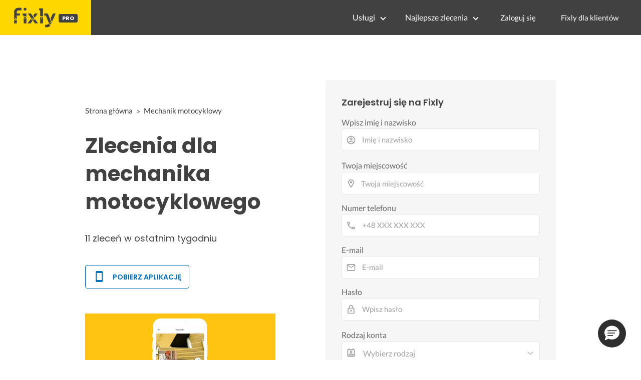

--- FILE ---
content_type: text/html; charset=utf-8
request_url: https://fixly.pl/zlecenia/zlecenia-mechanik-motocyklowy
body_size: 38735
content:
<!doctype html>
<html lang="pl" data-reactroot=""><head><meta charSet="utf-8"/><meta http-equiv="X-UA-Compatible" content="IE=edge"/><meta name="viewport" content="width=device-width, initial-scale=1, shrink-to-fit=no"/><meta name="theme-color" content="#FFD700"/><meta name="apple-mobile-web-app-status-bar-style" content="#FFD700"/><meta name="p:domain_verify" content="f75c2304f44ec5f3eb50c47cbed8922c"/><meta http-equiv="Content-Language" content="pl"/><link rel="preconnect" href="https://gapl.hit.gemius.pl"/><link rel="preconnect" href="https://ls.hit.gemius.pl"/><link rel="preconnect" href="https://ninja.data.olxcdn.com"/><link rel="preconnect" href="https://tracking.olx-st.com"/><link rel="preconnect" href="https://www.googletagmanager.com"/><link rel="preconnect" href="https://www.google-analytics.com"/><link rel="preconnect" href="https://www.gstatic.com"/><link rel="preconnect" href="https://fonts.gstatic.com" crossorigin="anonymous"/><link rel="preconnect" href="https://fcm.googleapis.com"/><link rel="preconnect" href="https://pubads.g.doubleclick.net"/><link rel="preconnect" href="https://creativecdn.com"/><link rel="preconnect" href="https://cdn.fixly.pl" crossorigin="anonymous"/><link rel="manifest" href="/manifest.json" crossorigin="use-credentials"/><link rel="preload" as="script" href="/new-relic.js"/><script>
              (function () {
                    const params = new URLSearchParams(window.location.search);
                    const att = params.get('att');
                    if (!att) return;
                    const action = att === 'allowed' ? 'accept_all' : att === 'rejected' ? 'reject_all' : null;
                    if (!action) return;
                    function checkAndRunAction() {
                      if (typeof window.performBannerAction === 'function') {
                        window.performBannerAction(action);
                        return true;
                      }
                      return false;
                    }
                    if (checkAndRunAction()) return;
                    document.addEventListener('cookieyes_banner_load', () => {
                      checkAndRunAction();
                    });
                  })();
            </script><style>
        /* latin-ext */
        @font-face {
          font-family: 'Lato';
          font-style: normal;
          font-weight: 400;
          font-display: swap;
          src: url(https://fonts.gstatic.com/s/lato/v17/S6uyw4BMUTPHjxAwXiWtFCfQ7A.woff2) format('woff2');
          unicode-range: U+0100-024F, U+0259, U+1E00-1EFF, U+2020, U+20A0-20AB, U+20AD-20CF, U+2113, U+2C60-2C7F, U+A720-A7FF;
        }
        /* latin */
        @font-face {
          font-family: 'Lato';
          font-style: normal;
          font-weight: 400;
          font-display: swap;
          src: url(https://fonts.gstatic.com/s/lato/v17/S6uyw4BMUTPHjx4wXiWtFCc.woff2) format('woff2');
          unicode-range: U+0000-00FF, U+0131, U+0152-0153, U+02BB-02BC, U+02C6, U+02DA, U+02DC, U+2000-206F, U+2074, U+20AC, U+2122, U+2191, U+2193, U+2212, U+2215, U+FEFF, U+FFFD;
        }
        /* latin-ext */
        @font-face {
          font-family: 'Lato';
          font-style: normal;
          font-weight: 700;
          font-display: swap;
          src: url(https://fonts.gstatic.com/s/lato/v17/S6u9w4BMUTPHh6UVSwaPGQ3q5d0N7w.woff2) format('woff2');
          unicode-range: U+0100-024F, U+0259, U+1E00-1EFF, U+2020, U+20A0-20AB, U+20AD-20CF, U+2113, U+2C60-2C7F, U+A720-A7FF;
        }
        /* latin */
        @font-face {
          font-family: 'Lato';
          font-style: normal;
          font-weight: 700;
          font-display: swap;
          src: url(https://fonts.gstatic.com/s/lato/v17/S6u9w4BMUTPHh6UVSwiPGQ3q5d0.woff2) format('woff2');
          unicode-range: U+0000-00FF, U+0131, U+0152-0153, U+02BB-02BC, U+02C6, U+02DA, U+02DC, U+2000-206F, U+2074, U+20AC, U+2122, U+2191, U+2193, U+2212, U+2215, U+FEFF, U+FFFD;
        }
        /* devanagari */
        @font-face {
          font-family: 'Poppins';
          font-style: normal;
          font-weight: 400;
          font-display: swap;
          src: url(https://fonts.gstatic.com/s/poppins/v15/pxiEyp8kv8JHgFVrJJbecnFHGPezSQ.woff2) format('woff2');
          unicode-range: U+0900-097F, U+1CD0-1CF6, U+1CF8-1CF9, U+200C-200D, U+20A8, U+20B9, U+25CC, U+A830-A839, U+A8E0-A8FB;
        }
        /* latin-ext */
        @font-face {
          font-family: 'Poppins';
          font-style: normal;
          font-weight: 400;
          font-display: swap;
          src: url(https://fonts.gstatic.com/s/poppins/v15/pxiEyp8kv8JHgFVrJJnecnFHGPezSQ.woff2) format('woff2');
          unicode-range: U+0100-024F, U+0259, U+1E00-1EFF, U+2020, U+20A0-20AB, U+20AD-20CF, U+2113, U+2C60-2C7F, U+A720-A7FF;
        }
        /* latin */
        @font-face {
          font-family: 'Poppins';
          font-style: normal;
          font-weight: 400;
          font-display: swap;
          src: url(https://fonts.gstatic.com/s/poppins/v15/pxiEyp8kv8JHgFVrJJfecnFHGPc.woff2) format('woff2');
          unicode-range: U+0000-00FF, U+0131, U+0152-0153, U+02BB-02BC, U+02C6, U+02DA, U+02DC, U+2000-206F, U+2074, U+20AC, U+2122, U+2191, U+2193, U+2212, U+2215, U+FEFF, U+FFFD;
        }
        /* devanagari */
        @font-face {
          font-family: 'Poppins';
          font-style: normal;
          font-weight: 500;
          font-display: swap;
          src: url(https://fonts.gstatic.com/s/poppins/v15/pxiByp8kv8JHgFVrLGT9Z11lFd2JQEl8qw.woff2) format('woff2');
          unicode-range: U+0900-097F, U+1CD0-1CF6, U+1CF8-1CF9, U+200C-200D, U+20A8, U+20B9, U+25CC, U+A830-A839, U+A8E0-A8FB;
        }
        /* latin-ext */
        @font-face {
          font-family: 'Poppins';
          font-style: normal;
          font-weight: 500;
          font-display: swap;
          src: url(https://fonts.gstatic.com/s/poppins/v15/pxiByp8kv8JHgFVrLGT9Z1JlFd2JQEl8qw.woff2) format('woff2');
          unicode-range: U+0100-024F, U+0259, U+1E00-1EFF, U+2020, U+20A0-20AB, U+20AD-20CF, U+2113, U+2C60-2C7F, U+A720-A7FF;
        }
        /* latin */
        @font-face {
          font-family: 'Poppins';
          font-style: normal;
          font-weight: 500;
          font-display: swap;
          src: url(https://fonts.gstatic.com/s/poppins/v15/pxiByp8kv8JHgFVrLGT9Z1xlFd2JQEk.woff2) format('woff2');
          unicode-range: U+0000-00FF, U+0131, U+0152-0153, U+02BB-02BC, U+02C6, U+02DA, U+02DC, U+2000-206F, U+2074, U+20AC, U+2122, U+2191, U+2193, U+2212, U+2215, U+FEFF, U+FFFD;
        }
        /* devanagari */
        @font-face {
          font-family: 'Poppins';
          font-style: normal;
          font-weight: 600;
          font-display: swap;
          src: url(https://fonts.gstatic.com/s/poppins/v15/pxiByp8kv8JHgFVrLEj6Z11lFd2JQEl8qw.woff2) format('woff2');
          unicode-range: U+0900-097F, U+1CD0-1CF6, U+1CF8-1CF9, U+200C-200D, U+20A8, U+20B9, U+25CC, U+A830-A839, U+A8E0-A8FB;
        }
        /* latin-ext */
        @font-face {
          font-family: 'Poppins';
          font-style: normal;
          font-weight: 600;
          font-display: swap;
          src: url(https://fonts.gstatic.com/s/poppins/v15/pxiByp8kv8JHgFVrLEj6Z1JlFd2JQEl8qw.woff2) format('woff2');
          unicode-range: U+0100-024F, U+0259, U+1E00-1EFF, U+2020, U+20A0-20AB, U+20AD-20CF, U+2113, U+2C60-2C7F, U+A720-A7FF;
        }
        /* latin */
        @font-face {
          font-family: 'Poppins';
          font-style: normal;
          font-weight: 600;
          font-display: swap;
          src: url(https://fonts.gstatic.com/s/poppins/v15/pxiByp8kv8JHgFVrLEj6Z1xlFd2JQEk.woff2) format('woff2');
          unicode-range: U+0000-00FF, U+0131, U+0152-0153, U+02BB-02BC, U+02C6, U+02DA, U+02DC, U+2000-206F, U+2074, U+20AC, U+2122, U+2191, U+2193, U+2212, U+2215, U+FEFF, U+FFFD;
        }
        /* devanagari */
        @font-face {
          font-family: 'Poppins';
          font-style: normal;
          font-weight: 700;
          font-display: swap;
          src: url(https://fonts.gstatic.com/s/poppins/v15/pxiByp8kv8JHgFVrLCz7Z11lFd2JQEl8qw.woff2) format('woff2');
          unicode-range: U+0900-097F, U+1CD0-1CF6, U+1CF8-1CF9, U+200C-200D, U+20A8, U+20B9, U+25CC, U+A830-A839, U+A8E0-A8FB;
        }
        /* latin-ext */
        @font-face {
          font-family: 'Poppins';
          font-style: normal;
          font-weight: 700;
          font-display: swap;
          src: url(https://fonts.gstatic.com/s/poppins/v15/pxiByp8kv8JHgFVrLCz7Z1JlFd2JQEl8qw.woff2) format('woff2');
          unicode-range: U+0100-024F, U+0259, U+1E00-1EFF, U+2020, U+20A0-20AB, U+20AD-20CF, U+2113, U+2C60-2C7F, U+A720-A7FF;
        }
        /* latin */
        @font-face {
          font-family: 'Poppins';
          font-style: normal;
          font-weight: 700;
          font-display: swap;
          src: url(https://fonts.gstatic.com/s/poppins/v15/pxiByp8kv8JHgFVrLCz7Z1xlFd2JQEk.woff2) format('woff2');
          unicode-range: U+0000-00FF, U+0131, U+0152-0153, U+02BB-02BC, U+02C6, U+02DA, U+02DC, U+2000-206F, U+2074, U+20AC, U+2122, U+2191, U+2193, U+2212, U+2215, U+FEFF, U+FFFD;
        }

      </style><link data-chunk="ProviderRegisterL3" rel="preload" as="style" href="https://cdn.fixly.pl/static/css/ProviderRegisterL3.03cfe1ba.chunk.css"/><link data-chunk="ProviderRegisterL3" rel="preload" as="style" href="https://cdn.fixly.pl/static/css/11.06bb9ccb.chunk.css"/><link data-chunk="TopCategories" rel="preload" as="style" href="https://cdn.fixly.pl/static/css/TopCategories.66a92324.chunk.css"/><link data-chunk="main" rel="preload" as="style" href="https://cdn.fixly.pl/static/css/main.f21166a2.chunk.css"/><link data-chunk="main" rel="preload" as="script" href="https://cdn.fixly.pl/static/js/runtime-main.857127ed.js"/><link data-chunk="main" rel="preload" as="script" href="https://cdn.fixly.pl/static/js/73.f9848a54.chunk.js"/><link data-chunk="main" rel="preload" as="script" href="https://cdn.fixly.pl/static/js/main.618c1ed6.chunk.js"/><link data-chunk="TopCategories" rel="preload" as="script" href="https://cdn.fixly.pl/static/js/3.8b1766e0.chunk.js"/><link data-chunk="TopCategories" rel="preload" as="script" href="https://cdn.fixly.pl/static/js/TopCategories.526c2498.chunk.js"/><link data-chunk="ProviderRegisterL3" rel="preload" as="script" href="https://cdn.fixly.pl/static/js/0.25f35a54.chunk.js"/><link data-chunk="ProviderRegisterL3" rel="preload" as="script" href="https://cdn.fixly.pl/static/js/5.a234bb50.chunk.js"/><link data-chunk="ProviderRegisterL3" rel="preload" as="script" href="https://cdn.fixly.pl/static/js/6.0985b923.chunk.js"/><link data-chunk="ProviderRegisterL3" rel="preload" as="script" href="https://cdn.fixly.pl/static/js/11.2f285cd5.chunk.js"/><link data-chunk="ProviderRegisterL3" rel="preload" as="script" href="https://cdn.fixly.pl/static/js/ProviderRegisterL3.3a5ba2ab.chunk.js"/><link data-chunk="main" rel="stylesheet" href="https://cdn.fixly.pl/static/css/main.f21166a2.chunk.css"/><link data-chunk="TopCategories" rel="stylesheet" href="https://cdn.fixly.pl/static/css/TopCategories.66a92324.chunk.css"/><link data-chunk="ProviderRegisterL3" rel="stylesheet" href="https://cdn.fixly.pl/static/css/11.06bb9ccb.chunk.css"/><link data-chunk="ProviderRegisterL3" rel="stylesheet" href="https://cdn.fixly.pl/static/css/ProviderRegisterL3.03cfe1ba.chunk.css"/></head><body class="eupopup"><div id="root"><header class="header" id="siteHeader"><div class="header__wrapper header__wrapper_provider"><div class="header__leftSide"><a href="/" class="header__logo header__logo_provider"><img src="https://cdn.fixly.pl/static/media/fixly_logo.ecdfa02a.svg" alt="Fixly.pl logo" class="header__logoImg" width="53" height="24"/><span class="header__logoProLabel">Pro</span></a></div><div class="header__rightSide"><nav class="navigation"><ul class="navigation__list"><li class="navigation__item"><div class="dropdownMenu dropdownMenu_dark"><button type="button" class="dropdownMenu__button" aria-expanded="false" aria-haspopup="true" aria-label="Lista wszystkich usług" data-testid="dropdownMenuServicesButton">Usługi</button><div class="dropdownMenu__dropdownWrapper"><div class="dropdownMenu__dropdown dropdownMenu__dropdown_dark" aria-hidden="true"><div class="dropdownMenu__container"><ul class="topCategories topCategories_dark"><li class="topCategories__category"><a class="topCategories__categoryLink" href="/rejestracja/wykonawca/budowa-domu"><span class="topCategories__categoryIcon"><svg xmlns="http://www.w3.org/2000/svg" height="42" width="42" viewBox="0 0 42 42"><path d="M30.3 13.4V7.7a.8.8 0 00-.8-.8h-3.6a.8.8 0 00-.8.8v1l-3.5-3.2a.8.8 0 00-1.1 0L5.7 18.8a.8.8 0 00.6 1.4h3.9v10.6H7.6a.8.8 0 000 1.6h10.1v2.3a2 2 0 002.1 2h2.5a2 2 0 002-2v-2.3h10.2a.8.8 0 100-1.6h-2.6V20.2h4a.8.8 0 00.5-1.4l-6.1-5.4zm-7.6 21.3a.4.4 0 01-.4.4h-2.5a.4.4 0 01-.4-.4V26a4.6 4.4 0 00-1.6-3.3 4.9 4.7 0 01-.2-6.7v2a2 2 0 002 2h3a2 2 0 002-2v-2a4.9 4.7 0 01-.4 6.7 4.5 4.3 0 00-1.5 3.2zm8.4-16a.8.8 0 00-.8.7v11.4h-6v-4.9c0-.8.4-1.5 1-2a6.5 6.3 0 00.3-9.2 1.6 1.5 0 00-1.7-.3 1.6 1.5 0 00-1 1.4V18a.3.3 0 01-.4.4h-3a.3.3 0 01-.3-.4v-2.2a1.6 1.5 0 00-1-1.4 1.6 1.5 0 00-1.7.3 6.5 6.3 0 00.2 9.2 3 2.8 0 011 2v4.9h-5.9V19.4a.8.8 0 00-.8-.8H8.4L21.1 7.2l4.2 3.9a.8.8 0 001.4-.6v-2h2v5.2a.8.8 0 00.2.6l4.8 4.3h-2.6z" fill="currentColor"></path></svg></span><span class="topCategories__categoryName"><span>Budowa domu</span></span></a></li><li class="topCategories__category"><a class="topCategories__categoryLink" href="/rejestracja/wykonawca/elektryk"><span class="topCategories__categoryIcon"><svg width="42" height="42" viewBox="0 0 42 42" xmlns="http://www.w3.org/2000/svg"><path d="M22.5 17.5h7.4a1 1 0 011 1.6l-10 16.4a1 1 0 01-1 .5h-.2a1 1 0 01-.8-1.1l.8-10.5H12a1 1 0 01-1-1.6L21.3 6.5a1 1 0 012 .6l-.7 10.4zm-1 6.3l-.9 9.5 8.3-14h-7a1 1 0 01-.7-.4 1 1 0 01-.3-.8l.3-8.8-8 13.3h7.2c.3 0 .6.2.8.4.2.2.3.5.2.8z" fill="currentColor"></path></svg></span><span class="topCategories__categoryName"><span>Elektryk</span></span></a></li><li class="topCategories__category"><a class="topCategories__categoryLink" href="/rejestracja/wykonawca/hydraulik"><span class="topCategories__categoryIcon"><svg width="42" height="42" viewBox="0 0 42 42" xmlns="http://www.w3.org/2000/svg"><path d="M31.8 26.4a.6.6 0 00-.7.4 6.2 6.2 0 01-.3.7c0 .2-.3.6-.6 1a5.3 5.3 0 01-.9.8l-.9.4a.6.6 0 00.4 1l1.2-.5a6.4 6.4 0 001-1 5.5 5.5 0 001.2-2.1.6.6 0 00-.4-.7zM9.2 13.9a2.6 2.6 0 115.2 0 2.6 2.6 0 01-5.2 0zm1.5 0a1.1 1.1 0 002.2 0 1.1 1.1 0 00-2.2 0zM15 10a2 2 0 114.1 0 2 2 0 01-4 0zm1.5 0a.6.6 0 101.1 0 .6.6 0 00-1 0z" fill="currentColor"></path><path d="M32.2 17.7h3c1.2 0 2.2.9 2.2 2s0 2-.2 2l-.9.4c-.4.2-.7 1.4-.7 2.6 0 1.2-.4 3.2-1 4.3a10 10 0 01-2.7 3.3l-.5.4a8 8 0 01-4 1.3H14a8 8 0 01-4-1.3l-.5-.4A10 10 0 016.8 29c-.5-1.1-1-3-1.1-4.3-.1-1.2-.5-2.4-.8-2.6l-.7-.4c-.1 0-.2-.9-.2-2s1-2 2.2-2h9a2.6 2.6 0 015.1 0h7.5v-1.9h-1.9a.7.7 0 01-.7-.7c0-.5.3-.8.7-.8h1.9V14c0-.4.3-.7.7-.7h3c.4 0 .7.3.7.7v.4h1.9c.4 0 .7.3.7.8a.7.7 0 01-.7.7h-1.9v1.9zm-1.5-3h-1.4v3h1.4v-3zm-13 1.8c.7 0 1.2.5 1.2 1.2h-2.3c0-.7.5-1.2 1.1-1.2zm18 4.3l.2-.1v-1c0-.3-.3-.6-.7-.6h-29c-.4 0-.7.3-.7.6v1l.3.2a.2.2 0 01.1 0h6a.5.5 0 010 1H6.5c.4.8.6 2 .7 2.7a8.7 8.7 0 003.2 6.6l.5.3c.7.5 2.2 1 3.1 1h13.4c1 0 2.4-.5 3.2-1l.4-.4c.8-.5 1.9-1.8 2.3-2.7.4-1 .8-2.7.8-3.7 0-.7.1-3.2 1.5-4z" fill="currentColor"></path></svg></span><span class="topCategories__categoryName"><span>Hydraulik</span></span></a></li><li class="topCategories__category"><a class="topCategories__categoryLink" href="/rejestracja/wykonawca/malarz"><span class="topCategories__categoryIcon"><svg xmlns="http://www.w3.org/2000/svg" width="42" height="42" viewBox="0 0 11.11 11.11"><path d="M5.93 1.5a.66.66 0 00-.47.19l-.25.25-.05-.05a.74.74 0 00-1.05 0l-.45.45a.83.83 0 00-.24.6c0 .21.08.42.24.58l1.55 1.55a.43.43 0 010 .6l-.23.23-.29-.3a.45.45 0 00-.63 0 .44.44 0 00-.03.59L2.71 7.5a.44.44 0 00-.58.03.45.45 0 000 .63l.87.86a.44.44 0 00.63 0c.16-.16.16-.4.02-.58l1.33-1.32c.07.06.16.1.26.1a.45.45 0 00.32-.76l-.3-.29.23-.22a.83.83 0 000-1.18L3.95 3.23a.42.42 0 01-.13-.3c0-.11.05-.22.13-.3l.45-.45a.34.34 0 01.48 0l.05.04-.25.25a.67.67 0 000 .94L7.75 6.5a.66.66 0 00.94 0l.78-.79a.67.67 0 000-.94L6.4 1.7a.66.66 0 00-.47-.2zm0 .4c.07 0 .14.03.18.08L9.2 5.05a.26.26 0 010 .37l-.79.78a.27.27 0 01-.37 0L4.96 3.13a.26.26 0 010-.37l.4-.4.39-.38a.26.26 0 01.18-.08zm1.25 1.43a.17.17 0 00-.12.28l.3.3a.17.17 0 00.23 0 .17.17 0 000-.24l-.29-.3a.17.17 0 00-.12-.04zm.68.67a.17.17 0 00-.13.29L8.8 5.35a.17.17 0 00.25 0 .17.17 0 000-.24L7.97 4.05A.17.17 0 007.84 4zM4.36 5.88l.03.01.87.87a.04.04 0 01-.06.06l-.1-.1V6.7l-.28-.27a.2.2 0 00-.28 0 .2.2 0 000 .28l.13.13-1.33 1.33c-.07-.03-.15-.03-.2.02a.2.2 0 000 .29l.09.1.1.1a.04.04 0 010 .05.04.04 0 01-.06 0l-.86-.86a.04.04 0 010-.06.04.04 0 01.05 0l.14.13v.01l.25.24a.2.2 0 00.28 0 .2.2 0 000-.28l-.13-.14 1.33-1.33c.06.02.14.02.19-.03a.2.2 0 000-.29l-.08-.07-.1-.11a.04.04 0 010-.06.04.04 0 01.02-.01z" fill="currentColor"></path></svg></span><span class="topCategories__categoryName"><span>Malarz</span></span></a></li><li class="topCategories__category"><a class="topCategories__categoryLink" href="/rejestracja/wykonawca/meble-i-zabudowa"><span class="topCategories__categoryIcon"><svg width="42" height="42" viewBox="0 0 42 42" xmlns="http://www.w3.org/2000/svg"><path d="M18.4 6a.7.7 0 00-.7.5l-2 5.2a.7.7 0 00.1.7l.6.3h2.7a3.2 3.2 0 00-1.4 2.6c0 .6.2 1.2.5 1.6H7.5c-.4 0-.5.4-.5.8v17.6c0 .4.1.7.5.7h2.4c.4 0 .9-.3.9-.7v-1.7h20v1.7c0 .4 0 .7.5.7h2.3c.4 0 1-.3 1-.7V17.7c0-.4-.6-.8-1-.8h-10a3.2 3.2 0 00-.7-4.2h2.3c.4 0 .7-.4.7-.8a.7.7 0 00-.1-.3l-2-5.1a.7.7 0 00-.6-.5h-4.8zm.5 1.4h3.8l1.4 3.8h-6.7L19 7.4zm2 6a1.8 1.8 0 01.6 3.5h-1.1a1.8 1.8 0 01-1.2-1.6c0-1 .8-1.8 1.8-1.8zm-12.5 5h11.8a3.2 3.2 0 001.5 0h11.4v6.2H8.4v-6.2zm1.2 2.8a.7.7 0 000 1.5h2a.7.7 0 000-1.5h-2zm19.5 0a.7.7 0 000 1.5h2a.7.7 0 000-1.5h-2zM8.4 26h24.7v6.2H8.4V26zm1.2 2.4a.7.7 0 000 1.4h2a.7.7 0 000-1.4h-2zm19.5 0a.7.7 0 000 1.4h2a.7.7 0 000-1.4h-2zM8.4 33.6h1v1h-1v-1zm23.8 0h1v1h-1v-1z" fill="currentColor"></path></svg></span><span class="topCategories__categoryName"><span>Meble i zabudowa</span></span></a></li><li class="topCategories__category"><a class="topCategories__categoryLink" href="/rejestracja/wykonawca/motoryzacja"><span class="topCategories__categoryIcon"><svg xmlns="http://www.w3.org/2000/svg" width="42" height="42" viewBox="0 0 42 42"><path fill="currentColor" d="M12.2 18h-1.7c-1.2 0-2.3.5-3.1 1.3s-1.3 1.9-1.3 3.1v.6c0 1.1.4 2.1 1.2 2.8.8.8 1.8 1.2 2.8 1.2h.4v.1c.2.8.7 1.5 1.3 2 .6.5 1.5.8 2.3.8s1.6-.3 2.3-.8c.7-.5 1.1-1.2 1.3-2V27h7.5v.1c.2.8.7 1.5 1.3 2 .7.5 1.5.8 2.3.8.8 0 1.6-.3 2.3-.8.7-.5 1.1-1.2 1.3-2V27H34a2.732 2.732 0 002.7-2.7V22c0-1-.4-2-1.1-2.8-.7-.8-1.7-1.2-2.7-1.2h-.1l-2.7-4.7c-.2-.4-.5-.7-.8-.9-.4-.2-.8-.3-1.2-.3h-9.4c-.3 0-.6.1-.9.2-.3.1-.6.3-.8.6L12.2 18zm3.3 9.5c-.4.4-.8.6-1.3.6-.4 0-.7-.1-1-.3-.3-.2-.6-.5-.7-.8-.1-.3-.2-.7-.1-1.1.1-.4.3-.7.5-1 .3-.3.6-.4 1-.5.4-.1.7 0 1.1.1.3.1.6.4.8.7.2.3.3.7.3 1-.1.5-.2.9-.6 1.3zm14.8 0c-.3.3-.8.5-1.3.5-.4 0-.7-.1-1-.3-.3-.2-.5-.5-.7-.8-.1-.3-.2-.7-.1-1.1.1-.4.3-.7.5-1 .3-.3.6-.4 1-.5.4-.1.7 0 1.1.1.3.1.6.4.8.7s.3.7.3 1c0 .6-.2 1-.6 1.4zm3.9-7c.4.4.6 1 .6 1.6v2.3c0 .2-.1.4-.2.6-.2.2-.4.2-.6.2h-1.5v-.1c-.2-.8-.7-1.4-1.3-1.9-.6-.5-1.4-.7-2.2-.7-.8 0-1.6.3-2.2.7-.6.5-1.1 1.1-1.3 1.9v.1h-7.7v-.1c-.2-.8-.7-1.4-1.3-1.9-.6-.5-1.4-.7-2.2-.7-.8 0-1.6.2-2.2.7-.6.5-1.1 1.1-1.3 1.9v.1h-.5c-.6 0-1.1-.2-1.6-.6-.4-.4-.6-1-.6-1.6v-.6c0-.7.3-1.3.7-1.8.5-.5 1.1-.7 1.8-.7h22.2c.4-.1 1 .2 1.4.6zm-10.5-6.6h4.4c.1 0 .2 0 .3.1.1 0 .1.1.2.2l2.2 3.8h-7v-4.1zm-5.4.2s.1-.1.2-.1H21.9v4h-7.2l3.6-3.9z"></path></svg></span><span class="topCategories__categoryName"><span>Motoryzacja</span></span></a></li><li class="topCategories__category"><a class="topCategories__categoryLink" href="/rejestracja/wykonawca/ogrod"><span class="topCategories__categoryIcon"><svg xmlns="http://www.w3.org/2000/svg" width="42" height="42" viewBox="0 0 11.1 11.1"><path d="M6 2.5c-1.4 0-2.4.3-3.2 1a3 3 0 00-.9 1.3 2.9 2.9 0 00-.1 1v.5a.2.2 0 00.2.1.2.2 0 00.2 0 .2.2 0 00.1-.2c.1-.5.3-.9.5-1.1.3-.3.6-.4 1-.3.3 0 .5.1.7.3l.5.8c.2.5.5.8.8 1 .5.3 1.1.5 2 .5h.5l-.1 1a.2.2 0 00.2.3.2.2 0 00.3-.2 4.4 4.4 0 000-1.5c-.2-1.2-.9-2.2-2.2-3a.3.3 0 00-.2 0 .2.2 0 00-.1 0 .3.3 0 000 .2.2.2 0 000 .2c1.1.7 1.8 1.5 2 2.4a6 6 0 01-.5.1c-.7 0-1.2-.1-1.6-.4-.2-.1-.5-.4-.7-.8l-.6-1a1.8 1.8 0 00-.9-.4c-.7 0-1.2.2-1.5.6.1-.4.4-.7.7-1 .7-.6 1.6-1 2.9-1 1 0 1.7.3 2.2 1 .5.5.8 1.1.8 1.9l-.2.6a.2.2 0 000 .2.2.2 0 00.4 0l.2-.8c0-.9-.3-1.7-.8-2.3-.7-.7-1.5-1-2.6-1z" fill="currentColor"></path></svg></span><span class="topCategories__categoryName"><span>Ogród</span></span></a></li><li class="topCategories__category"><a class="topCategories__categoryLink" href="/rejestracja/wykonawca/organizacja-imprez"><span class="topCategories__categoryIcon"><svg xmlns="http://www.w3.org/2000/svg" width="42" height="42" viewBox="0 0 42 42"><path d="M15.6 14.94a.67.67 0 00.17.71l2.09 2-.5 2.87a.71.71 0 00.28.68.68.68 0 00.41.14.8.8 0 00.33-.08L21 19.93l2.58 1.36a.69.69 0 00.73-.06.71.71 0 00.28-.68l-.49-2.87 2.08-2a.67.67 0 00.17-.71.68.68 0 00-.56-.48l-2.88-.41-1.28-2.61a.7.7 0 00-.63-.39.67.67 0 00-.62.39L19 14l-2.88.42a.69.69 0 00-.52.52zm7 2.62l.31 1.83-1.65-.86a.68.68 0 00-.64 0l-1.62.86.31-1.83a.68.68 0 00-.2-.62l-1.33-1.3 1.84-.27a.7.7 0 00.53-.38l.85-1.67.77 1.68a.7.7 0 00.53.38l1.84.27-1.33 1.3a.68.68 0 00-.2.61zM6.51 15.5l1 1.78a.7.7 0 001.25 0l.84-1.84 2-.36a.69.69 0 00.54-.5.7.7 0 00-.2-.71l-1.49-1.36.27-2a.7.7 0 00-1-.7l-1.76 1L6 9.89a.72.72 0 00-.73.08.68.68 0 00-.25.69l.41 2-1.36 1.44a.69.69 0 00-.15.72.71.71 0 00.58.46zm.4-2.78l-.2-1 .88.43a.74.74 0 00.65 0l.84-.48-.13 1a.72.72 0 00.23.61l.72.65-1 .18a.71.71 0 00-.52.4l-.4.89-.46-.86a.71.71 0 00-.52-.39l-1-.1.68-.71a.7.7 0 00.23-.62zM37.9 21.28l-1.5-1.36.27-2a.68.68 0 00-.3-.67.69.69 0 00-.73 0l-1.76 1-1.82-.88a.71.71 0 00-.73.08.7.7 0 00-.26.69l.41 2-1.39 1.46a.7.7 0 00-.16.73.71.71 0 00.58.45l2 .22 1 1.78a.7.7 0 001.25 0l.83-1.84 2-.36a.69.69 0 00.55-.5.72.72 0 00-.24-.8zm-5-1.11l-.19-1 .88.43a.66.66 0 00.64 0l.85-.48-.13 1a.7.7 0 00.22.61l.72.65-.95.18a.69.69 0 00-.52.4l-.4.89-.44-.85a.73.73 0 00-.58-.4l-1-.1.67-.71a.67.67 0 00.25-.62zM25.85 12.44a2.2 2.2 0 10-2.19-2.2 2.21 2.21 0 002.19 2.2zm-.8-2.2a.8.8 0 01.8-.8.8.8 0 110 1.6.8.8 0 01-.8-.8zM9.19 29.18a2.2 2.2 0 102.19 2.2 2.21 2.21 0 00-2.19-2.2zm.8 2.2a.81.81 0 11-.8-.8.8.8 0 01.81.8zM32.83 26.83A2.2 2.2 0 1035 29a2.2 2.2 0 00-2.17-2.17zm.8 2.2a.81.81 0 11-.8-.8.8.8 0 01.8.77zM8.06 23.33a1.65 1.65 0 011.64-1.64.7.7 0 100-1.39 1.65 1.65 0 01-1.64-1.63.7.7 0 00-1.39 0A1.66 1.66 0 015 20.3a.69.69 0 00-.27 1.33H5a1.65 1.65 0 011.64 1.64.7.7 0 101.39 0zM7.77 21a3.18 3.18 0 00-.41.41A2.59 2.59 0 007 21a3 3 0 00.4-.4 3.11 3.11 0 00.37.4zM12.64 9.53h.28a1.64 1.64 0 011.64 1.64.7.7 0 001.39 0 1.64 1.64 0 011.64-1.64.7.7 0 100-1.4A1.65 1.65 0 0116 6.57a.7.7 0 00-1.39 0 1.65 1.65 0 01-1.71 1.62.71.71 0 00-.7.7.69.69 0 00.44.64zm2.21-.64a3 3 0 00.4-.4 3.87 3.87 0 00.41.4 3.87 3.87 0 00-.41.4 3 3 0 00-.4-.4zM30.09 11.85a.17.17 0 00.1 0 .23.23 0 00.13 0h.06a1.64 1.64 0 011.62 1.7.7.7 0 101.39 0 1.64 1.64 0 011.64-1.63.7.7 0 100-1.4 1.64 1.64 0 01-1.62-1.62.7.7 0 10-1.41 0 1.65 1.65 0 01-1.66 1.62.69.69 0 00-.27 1.33zm2.22-.63a3.09 3.09 0 00.4-.41 3.18 3.18 0 00.41.41 2.59 2.59 0 00-.41.4 2.52 2.52 0 00-.4-.4zM21 22.3a.7.7 0 00-.7.7v12a.7.7 0 001.4 0V23a.7.7 0 00-.7-.7z" fill="currentColor"></path><path d="M31.52 16.57a.67.67 0 00.23-.48.7.7 0 00-1.17-.55 23.39 23.39 0 00-7.71 17.34c0 .72 0 1.46.1 2.21a.7.7 0 00.7.63h.06a.69.69 0 00.63-.76c-.06-.69-.09-1.39-.09-2.08a22 22 0 017.25-16.31zM32.6 25.17a.69.69 0 00.27-.46.67.67 0 00-.13-.51.71.71 0 00-.47-.27.7.7 0 00-.51.12 16.1 16.1 0 00-6.08 9.39c-.11.5-.2 1-.26 1.5a.7.7 0 00.61.77h.09a.71.71 0 00.69-.61c.06-.47.14-.93.24-1.37a14.63 14.63 0 015.55-8.56zM10.12 24.05a.72.72 0 00-1 .15.69.69 0 00.14 1 14.63 14.63 0 015.55 8.57c.1.46.18.92.24 1.37a.7.7 0 00.69.61h.09a.68.68 0 00.47-.26.72.72 0 00.14-.51q-.11-.78-.27-1.5a16 16 0 00-6.05-9.43zM11.28 15.54a.7.7 0 00-1 .05.68.68 0 00-.18.5.67.67 0 00.23.48 22 22 0 017.27 16.31 20.41 20.41 0 01-.1 2.12.74.74 0 00.16.51.71.71 0 00.47.25h.07a.69.69 0 00.69-.63c.07-.73.1-1.48.1-2.21a23.39 23.39 0 00-7.71-17.38z" fill="currentColor"></path></svg></span><span class="topCategories__categoryName"><span>Organizacja imprez</span></span></a></li><li class="topCategories__category"><a class="topCategories__categoryLink" href="/rejestracja/wykonawca/projektowanie"><span class="topCategories__categoryIcon"><svg width="42" height="42" viewBox="0 0 42 42" xmlns="http://www.w3.org/2000/svg"><path d="M34.5 7.031a1.675 1.675 0 00-1.781.375L7.875 32.296a1.675 1.675 0 00-.375 1.782A1.63 1.63 0 009 35.11h24.844c.89 0 1.64-.75 1.64-1.64V8.579c.047-.704-.375-1.266-.984-1.548zm-.61 26.672H9.048c-.14 0-.188-.094-.234-.14-.047-.047-.047-.141.046-.235l24.844-24.89c.047-.047.094-.094.14-.094h.094c.047 0 .141.094.141.234v3.985h-2.203a.72.72 0 00-.703.703.72.72 0 00.703.703h2.25v3.047h-.984a.721.721 0 00-.703.703.72.72 0 00.703.703h.984v3.047h-2.203a.72.72 0 00-.703.703.72.72 0 00.703.703h2.203v3.047h-.984a.72.72 0 00-.703.703.72.72 0 00.703.703h.984v3.047h-2.203a.72.72 0 00-.703.703.72.72 0 00.703.703h2.203v1.688c0 .093-.094.234-.234.234z" fill="currentColor"></path><path d="M29.719 29.25V18.281L18.797 29.25h10.922zm-1.407-1.406h-6.14l6.14-6.14v6.14z" fill="currentColor"></path></svg></span><span class="topCategories__categoryName"><span>Projektowanie</span></span></a></li><li class="topCategories__category"><a class="topCategories__categoryLink" href="/rejestracja/wykonawca/remont"><span class="topCategories__categoryIcon"><svg width="42" height="42" viewBox="0 0 42 42" xmlns="http://www.w3.org/2000/svg"><path d="M10.73 9.19a2 2 0 00-2.06.48 2 2 0 00-.48 2.06l5.27 15.84a2.32 2.32 0 001.67 1.53 2.32 2.32 0 002.2-.62l3.7-3.7 1.84 1.85c-.09.8.17 1.64.8 2.26l3.95 3.96a2.77 2.77 0 003.91 0l.32-.32a2.77 2.77 0 000-3.9l-3.96-3.97a2.76 2.76 0 00-2.26-.79l-1.85-1.84 3.7-3.7a2.32 2.32 0 00.62-2.2 2.31 2.31 0 00-1.53-1.67L10.73 9.2zm20.1 20.46a1.32 1.32 0 010 1.86l-.32.32a1.32 1.32 0 01-1.86 0l-3.96-3.96a1.32 1.32 0 010-1.87l.31-.31a1.32 1.32 0 011.87 0l3.96 3.96zm-6.85-4.99l-.32.32a2.86 2.86 0 00-.18.2l-3.85-3.85a.28.28 0 010-.39l.31-.31a.28.28 0 01.4 0l3.84 3.85a3.2 3.2 0 00-.2.18zm2.72-8.19a.87.87 0 01-.24.83l-3.7 3.7-1.4-1.4a1.72 1.72 0 00-2.44 0l-.32.32a1.72 1.72 0 000 2.44l1.4 1.4-3.7 3.7a.87.87 0 01-.83.24.87.87 0 01-.64-.59L9.56 11.27a.54.54 0 01.14-.57.55.55 0 01.57-.14l15.84 5.27c.3.1.51.33.59.64z" fill="currentColor"></path><path d="M19.35 14.35a.72.72 0 10-.46 1.37l1.8.6a.72.72 0 00.46-1.37l-1.8-.6zm-2.23-.74l-4.49-1.5a.72.72 0 00-.45 1.37l4.49 1.5a.72.72 0 00.45-1.38z" fill="currentColor"></path></svg></span><span class="topCategories__categoryName"><span>Remont</span></span></a></li><li class="topCategories__category"><a class="topCategories__categoryLink" href="/rejestracja/wykonawca/sprzatanie"><span class="topCategories__categoryIcon"><svg xmlns="http://www.w3.org/2000/svg" width="42" height="42" viewBox="0 0 11.11 11.11"><path d="M7.95 2.99h-.3a.17.17 0 000 .35h.3a.44.44 0 00.45-.44v-.74a.44.44 0 00-.45-.45h-.3a.17.17 0 000 .35h.3c.06 0 .1.05.1.1v.73a.1.1 0 01-.1.1z" fill="currentColor"></path><path d="M4.84 3.85a.17.17 0 00-.17.18v.87a.21.21 0 01-.21.21.17.17 0 00-.18.18v3.65c0 .3.24.54.53.54h3.33a.5.5 0 00.5-.5V6.81a.17.17 0 000-.06 1.85 1.85 0 00-1.67-1.64V4.03a.17.17 0 00-.18-.17h-.3v-.52h.45c.02.25.09.5.2.72l.02.05a.17.17 0 10.31-.16l-.02-.04a1.7 1.7 0 01-.17-.75V1.9a.17.17 0 00-.18-.17H5.12a.17.17 0 00-.12.04l-.7.59a.17.17 0 00-.07.13v.68c0 .1.08.18.18.18h.64v.52zm1.78.7h-.93a.17.17 0 000 .34h.93v.4c0 .1.08.17.17.17.72 0 1.32.51 1.47 1.19H5.34a.17.17 0 000 .35H8.3v.81H5.32a.17.17 0 000 .35H8.3v.81c0 .09-.06.16-.15.16H4.8a.19.19 0 01-.18-.19v-3.5a.56.56 0 00.39-.54v-.7h1.6zM4.58 2.55l.6-.5h1.75V3H4.58zm.82.78h.75v.52H5.4zM10.02 2.38a.17.17 0 000-.35H9.1a.17.17 0 000 .35zm-1.12.38a.17.17 0 00.07.24l.83.47a.17.17 0 10.17-.3l-.83-.48a.17.17 0 00-.24.07z" fill="currentColor"></path></svg></span><span class="topCategories__categoryName"><span>Sprzątanie</span></span></a></li><li class="topCategories__category"><a class="topCategories__categoryLink" href="/rejestracja/wykonawca/szkolenia-i-jezyki-obce"><span class="topCategories__categoryIcon"><svg xmlns="http://www.w3.org/2000/svg" width="42" height="42" viewBox="0 0 42 42"><path fill="currentColor" d="M39.09 15.19L21 8.92a.89.89 0 00-.56 0l-18 6.27a.83.83 0 00-.56.78.85.85 0 00.54.81l7.22 2.78v7.2c0 .5.46.78.82.95a16.07 16.07 0 002.36.76v3.81a.85.85 0 001.48.56l1.38-1.53 1.39 1.53a.84.84 0 00.63.28.79.79 0 00.3 0 .84.84 0 00.54-.79v-2.89c.76 0 1.43.08 2 .08a31.91 31.91 0 007.33-.9c3.44-.84 3.6-1.16 3.6-1.74v-7.19l7.62-2.91a.85.85 0 00.54-.81.83.83 0 00-.54-.78zM16.85 30.07l-.54-.6a.84.84 0 00-.63-.27.87.87 0 00-.63.27l-.54.6v-8.63l2.32.9zm-4-9.28v5.92c-.71-.21-1.21-.38-1.49-.49v-6zM36.34 16l-15.65 6-15.51-6 15.51-5.41zm-16 7.68a.88.88 0 00.6 0l8.81-3.37v6a30.24 30.24 0 01-9.23 1.52c-.61 0-1.27 0-2-.09V23z"></path></svg></span><span class="topCategories__categoryName"><span>Szkolenia i języki obce</span></span></a></li><li class="topCategories__category"><a class="topCategories__categoryLink" href="/rejestracja/wykonawca/transport"><span class="topCategories__categoryIcon"><svg xmlns="http://www.w3.org/2000/svg" width="42" height="42" viewBox="0 0 42 42"><path d="M26.35 17.33a.83.83 0 00-.58.24.86.86 0 00-.24.58.82.82 0 00.82.82h8a.82.82 0 00.57-.24.8.8 0 00.24-.58.83.83 0 00-.23-.58.86.86 0 00-.58-.24z" fill="currentColor"></path><path d="M36.51 20.55h-8a.78.78 0 00-.58.24.82.82 0 00.58 1.39h3.12v3.19a.54.54 0 01-.17.4.53.53 0 01-.4.17h-.26a3.29 3.29 0 00-5.24-1.73 3.29 3.29 0 00-1.14 1.73h-8.1V13.07a.55.55 0 01.56-.56H31a.58.58 0 01.4.16.56.56 0 01.17.4v1.09h-3.11a.78.78 0 00-.58.24.8.8 0 00-.24.57.82.82 0 00.82.82h8a.82.82 0 00.57-.24.78.78 0 00.24-.58.76.76 0 00-.24-.57.78.78 0 00-.57-.24h-3.3v-1.09A2.19 2.19 0 0031 10.88H16.88a2.19 2.19 0 00-2.19 2.19v1.36h-4a2.94 2.94 0 00-2.53 1.48L6.48 19a1.89 1.89 0 00-1.12.61 1.84 1.84 0 00-.48 1.24v4.87A1.86 1.86 0 005.42 27a1.83 1.83 0 001.31.54h.55a3.36 3.36 0 001.12 1.8 3.27 3.27 0 002.09.75 3.32 3.32 0 003.25-2.55h10.64a3.36 3.36 0 001.12 1.8 3.27 3.27 0 002.09.75 3.32 3.32 0 003.25-2.55H31a2.19 2.19 0 002.2-2.2v-3.16h3.3a.82.82 0 00.57-.24.82.82 0 00-.57-1.39zm-8.26 7.85a1.68 1.68 0 01-1 .09 1.64 1.64 0 01-.87-.46 1.72 1.72 0 01-.47-.88 1.65 1.65 0 01.1-1 1.73 1.73 0 01.62-.77 1.79 1.79 0 01.95-.28 1.66 1.66 0 011.21.5 1.69 1.69 0 01.21 2.17 1.73 1.73 0 01-.75.63zm-16.79-.18a1.77 1.77 0 01-1 .27 1.77 1.77 0 01-.64-.12 1.79 1.79 0 01-.51-.37 1.42 1.42 0 01-.31-.54 1.56 1.56 0 01-.13-.64 1.66 1.66 0 01.28-1 1.64 1.64 0 01.76-.64 1.71 1.71 0 01.67-.14h.32a1.72 1.72 0 01.88.47 1.62 1.62 0 01.47.88 1.71 1.71 0 01-.1 1 1.82 1.82 0 01-.69.83zm3.23-7.6v5.32h-1a3.34 3.34 0 00-3.21-2.46 3.3 3.3 0 00-2 .73 3.27 3.27 0 00-1.13 1.73h-.62a.24.24 0 01-.16-.07.22.22 0 01-.06-.15v-4.89a.11.11 0 010-.08.1.1 0 010-.07.18.18 0 01.07-.05h8.06zm0-4.56V19H8.35l1.25-2.27a1.35 1.35 0 01.46-.49 1.43 1.43 0 01.64-.18z" fill="currentColor"></path></svg></span><span class="topCategories__categoryName"><span>Transport</span></span></a></li><li class="topCategories__category"><a class="topCategories__categoryLink" href="/rejestracja/wykonawca/uslugi-dla-biznesu"><span class="topCategories__categoryIcon"><svg xmlns="http://www.w3.org/2000/svg" width="42" height="42" viewBox="0 0 42 42"><path fill="currentColor" d="M34.89 28.09l-1.16.33v-5.85l-4.55-1.49-2.49 1.23V12.08l-5.92-2.2h-.06l-4.74 2.82v9.55l-2.37-1.17-4.55 1.49v5.83l-1.15-.33-2 .86V33h31v-4.07zM7.2 31.72V29.8l.8-.33 1.07.31v1.94zm5.67-9v9h-2.5v-8.19zm1.32 9v-8.88l1.74.86v8zm3.06-16.67v-1.62l2.88-1.71v1.85zm0 3.91v-2.43l2.88-1.48v2.42zm0 3.9v-2.42L20.13 19v2.42zm0 3.91v-2.42l2.88-1.49v2.43zm0 4.95v-3.47l2.88-1.48v4.95zm8.08-3.88v3.88h-3.88v-5.13zm0-3.91v2.53l-3.88-1.25v-2.52zm0-3.9v2.52l-3.88-1.25v-2.52zm0-3.91v2.52l-3.88-1.25v-2.52zm0-3.13v1.74l-3.88-1.24v-1.93zm1.49 18.73v-8l1.75-.87v8.89zm8-2.25l.78.33v1.92h-1.91v-1.94zm-2.4-5.94v8.19h-2.53v-9z"></path></svg></span><span class="topCategories__categoryName"><span>Usługi dla biznesu</span></span></a></li><li class="topCategories__category topCategories__category_highlighted"><a class="topCategories__categoryLink" href="/rejestracja/wykonawca/montaz-i-naprawa"><span class="topCategories__categoryIcon"><svg width="42" height="42" viewBox="0 0 42 42" xmlns="http://www.w3.org/2000/svg"><path d="M32.51 21.608h-1.186v-9.714c0-.153.065-.3.178-.404a1.81 1.81 0 00.523-1.847l-.773-2.702a.638.638 0 00-.614-.462H29.23a.638.638 0 00-.614.462l-.773 2.702c-.192.67.009 1.377.523 1.848a.55.55 0 01.178.404v9.714h-1.177a.639.639 0 00-.638.638v1.43c0 .352.286.638.638.638.03 0 .053.024.053.053v.052a.053.053 0 01-.053.052.639.639 0 00-.638.639v8.241a2.17 2.17 0 002.167 2.17h2.083a2.171 2.171 0 002.169-2.17v-8.241a.638.638 0 00-.639-.638.053.053 0 01-.053-.053v-.052c0-.03.024-.053.053-.053a.639.639 0 00.639-.638v-1.43a.638.638 0 00-.639-.639zm-3.283-11.06a.544.544 0 01-.157-.554l.641-2.239h.446l.64 2.239a.543.543 0 01-.156.554 1.828 1.828 0 00-.593 1.346v9.714h-.228v-9.714a1.83 1.83 0 00-.593-1.346zm2.644 12.654a1.33 1.33 0 00-.691 1.166v.052c0 .502.28.94.691 1.166v7.766c0 .492-.4.893-.892.893h-2.083c-.491 0-.89-.4-.89-.893v-7.766a1.33 1.33 0 00.69-1.166v-.052c0-.502-.279-.94-.69-1.166v-.317h3.865v.317z" fill="currentColor"></path><path d="M28.991 26.452a.639.639 0 00-.638.638v.851a.639.639 0 001.277 0v-.85a.638.638 0 00-.639-.639zm0 2.567a.639.639 0 00-.638.638v3.62a.639.639 0 001.277 0v-3.62a.638.638 0 00-.639-.638zM25.175 6.479h-.899a1.79 1.79 0 00-1.663 1.134h-.838a1.646 1.646 0 00-1.559-1.134H15.43c-.625 0-1.163.353-1.443.867-.54.117-1.658.39-2.516.809-1.016.496-2.757 1.8-2.83 1.855a.638.638 0 00-.256.51v.8a.639.639 0 00.83.609c.868-.272 2.398-.723 2.81-.776.433-.055 1.333.108 1.954.256.277.523.82.884 1.452.884h.695v8.48a1.63 1.63 0 00-1.076 1.445l-.57 10.872v.033a2.401 2.401 0 002.397 2.399h1.891a2.401 2.401 0 002.398-2.432l-.57-10.871a1.628 1.628 0 00-1.075-1.445v-8.48h.695a1.65 1.65 0 001.56-1.135h.837a1.79 1.79 0 001.663 1.135h.899a.639.639 0 00.638-.639V7.117a.638.638 0 00-.638-.638zm-6.407 27.765h-1.89a1.123 1.123 0 01-1.122-1.107l.39-7.457h1.11a.638.638 0 000-1.276h-1.043l.028-.533h.256a.639.639 0 000-1.277h-.19l.017-.309a.356.356 0 01.355-.337h2.288c.19 0 .345.148.355.337l.016.31h-1.205a.639.639 0 000 1.276h1.272l.028.533h-.582a.639.639 0 000 1.276h.648l.39 7.457a1.123 1.123 0 01-1.12 1.108zm-.524-13.573h-.843v-8.378h.843v8.378zm2.345-10.027a.373.373 0 01-.373.372H15.43a.373.373 0 01-.372-.372V9.81a.638.638 0 00-1.277 0v.249c-.592-.12-1.377-.24-1.917-.172-.263.033-.76.16-1.28.304.496-.339 1.048-.694 1.447-.889.581-.284 1.337-.496 1.865-.624a.637.637 0 001.162-.364v-.186c0-.206.167-.373.373-.373h4.787c.205 0 .372.167.372.373v.804a.638.638 0 001.277 0V8.89h.622v.992h-.876a.633.633 0 00-.385-.132.639.639 0 00-.638.638v.256zm3.947.372h-.26a.513.513 0 01-.512-.513V8.268c0-.283.23-.513.512-.513h.26v3.26z" fill="currentColor"></path></svg></span><span class="topCategories__categoryName"><span>Montaż i naprawa</span></span></a></li><li class="topCategories__category"><a class="topCategories__categoryLink" href="/rejestracja/wykonawca/uslugi-finansowe"><span class="topCategories__categoryIcon"><svg xmlns="http://www.w3.org/2000/svg" width="42" height="42" viewBox="0 0 42 42"><path d="M29.65 6.35a1.64 1.64 0 00-1.15-.47h-15a1.6 1.6 0 00-1.62 1.62v27a1.64 1.64 0 00.47 1.15 1.61 1.61 0 001.15.47h15a1.6 1.6 0 001.62-1.62v-27a1.61 1.61 0 00-.47-1.15zM13.12 34.12h5v-1.24h-5V7.5a.38.38 0 01.38-.38h15a.36.36 0 01.26.11.37.37 0 01.12.27v25.38h-5v1.24h5v.38a.41.41 0 01-.38.38h-15a.37.37 0 01-.27-.12.36.36 0 01-.11-.26z" fill="currentColor"></path><path d="M13.88 15.88h1.25v1.25h-1.25zM15.88 15.88h1.25v1.25h-1.25zM17.88 15.88h1.25v1.25h-1.25zM19.88 15.88h1.25v1.25h-1.25zM14.5 15.12h13a.61.61 0 00.62-.62v-6a.61.61 0 00-.62-.62h-13a.61.61 0 00-.62.62v6a.61.61 0 00.62.62zm.62-1.24V9.12h11.76v4.76zM14.5 22.12h3a.61.61 0 00.62-.62v-3a.61.61 0 00-.62-.62h-3a.61.61 0 00-.62.62v3a.61.61 0 00.62.62zm.62-1.24v-1.76h1.76v1.76zM22.5 17.88h-3a.61.61 0 00-.62.62v3a.61.61 0 00.62.62h3a.61.61 0 00.62-.62v-3a.61.61 0 00-.62-.62zm-.62 1.24v1.76h-1.76v-1.76zM27.5 17.88h-3a.61.61 0 00-.62.62v3a.61.61 0 00.62.62h3a.61.61 0 00.62-.62v-3a.61.61 0 00-.62-.62zm-.62 1.24v1.76h-1.76v-1.76zM14.5 27.12h3a.61.61 0 00.62-.62v-3a.61.61 0 00-.62-.62h-3a.61.61 0 00-.62.62v3a.61.61 0 00.62.62zm.62-1.24v-1.76h1.76v1.76zM22.5 22.88h-3a.61.61 0 00-.62.62v3a.61.61 0 00.62.62h3a.61.61 0 00.62-.62v-3a.61.61 0 00-.62-.62zm-.62 1.24v1.76h-1.76v-1.76zM18.12 28.5a.61.61 0 00-.62-.62h-3a.61.61 0 00-.62.62v3a.61.61 0 00.62.62h3a.61.61 0 00.62-.62zm-1.24.62v1.76h-1.76v-1.76zM22.5 27.88h-3a.61.61 0 00-.62.62v3a.61.61 0 00.62.62h3a.61.61 0 00.62-.62v-3a.61.61 0 00-.62-.62zm-.62 1.24v1.76h-1.76v-1.76zM27.5 22.88h-3a.61.61 0 00-.62.62v8a.61.61 0 00.62.62h3a.61.61 0 00.62-.62v-8a.61.61 0 00-.62-.62zm-.62 1.24v6.76h-1.76v-6.76zM21.88 32.88h1.25v1.25h-1.25z" fill="currentColor"></path><path d="M21.06 11.12h2.37v1.25h-2.37z" fill="currentColor" transform="rotate(-44.98 22.257 11.747)"></path><path d="M18.56 11.13h2.37v1.25h-2.37z" fill="currentColor" transform="rotate(-45 19.756 11.747)"></path></svg></span><span class="topCategories__categoryName"><span>Usługi finansowe</span></span></a></li><li class="topCategories__category"><a class="topCategories__categoryLink" href="/rejestracja/wykonawca/uslugi-prawne-i-administracyjne"><span class="topCategories__categoryIcon"><svg width="42" height="42" fill="none" viewBox="0 0 42 42" xmlns="http://www.w3.org/2000/svg"><path d="M28.12 35.44v-5.36h2.85a.82.82 0 00.81-.83V6.56a.82.82 0 00-.81-.82H14.7a.82.82 0 00-.82.82v5.37h-2.85a.82.82 0 00-.81.82v22.69a.82.82 0 00.81.82h16.28a.82.82 0 00.8-.82zm1.22-4.13v4.13c0 1.14-.91 2.06-2.04 2.06H11.04A2.05 2.05 0 019 35.44V12.75c0-1.14.91-2.06 2.03-2.06h1.63V6.56c0-1.14.91-2.06 2.03-2.06h16.28c1.12 0 2.03.92 2.03 2.06v22.69c0 1.14-.91 2.06-2.03 2.06h-1.63z" fill="currentColor"></path><path d="M11.03 11.93a.82.82 0 00-.81.82v22.69a.82.82 0 00.81.82h16.28a.82.82 0 00.8-.82V12.75a.82.82 0 00-.8-.82H11.02zm0-1.24h16.28c1.12 0 2.03.92 2.03 2.06v22.69c0 1.14-.91 2.06-2.04 2.06H11.04A2.05 2.05 0 019 35.44V12.75c0-1.14.91-2.06 2.03-2.06z" fill="currentColor"></path><path d="M13.88 16.05v2.48h2.44v-2.48h-2.44zm-.4-1.24h3.25c.45 0 .81.37.81.83v3.3a.82.82 0 01-.81.82h-3.26a.82.82 0 01-.8-.82v-3.3a.82.82 0 01.8-.83zm11.59 7.84h-11.8a.61.61 0 00-.6.62c0 .34.26.62.6.62h11.8c.33 0 .6-.28.6-.62a.61.61 0 00-.6-.62zm0 4.54h-11.8a.61.61 0 00-.6.62c0 .34.26.61.6.61h11.8c.33 0 .6-.27.6-.61a.61.61 0 00-.6-.62zm-4.48 4.54h-7.32a.61.61 0 00-.61.61c0 .34.27.62.61.62h7.32c.34 0 .61-.27.61-.62a.61.61 0 00-.6-.62zm4.48 0h-1.63a.61.61 0 00-.61.61c0 .34.27.62.61.62h1.63c.33 0 .6-.27.6-.62a.61.61 0 00-.6-.62zm0-13.95a.63.63 0 010 .08c0 .53-.2 1.04-.5 1.45-.32.43-.9.68-1.48.66a2 2 0 01-1.5-.6 2.01 2.01 0 01-.59-1.5v-4.7c0-.35.27-.63.61-.63.34 0 .61.28.61.62v4.74a.79.79 0 00.84.83h.06c.2.01.4-.07.47-.17a1.21 1.21 0 00.26-.78.65.65 0 010-.08v-7.09c0-.98-.71-1.78-1.67-1.78-1.04 0-2 .9-2 1.78a.61.61 0 01-.6.62.61.61 0 01-.61-.62c0-1.6 1.51-3.02 3.21-3.02a2.93 2.93 0 012.89 3.02v7.09a.63.63 0 010 .08z" fill="currentColor"></path></svg></span><span class="topCategories__categoryName"><span>Usługi prawne i administracyjne</span></span></a></li><li class="topCategories__category"><a class="topCategories__categoryLink" href="/rejestracja/wykonawca/uslugi-zdalne"><span class="topCategories__categoryIcon"><svg width="42" height="42" viewBox="0 0 42 42" xmlns="http://www.w3.org/2000/svg"><path d="M16.927 17.31c-1.59 1.08.446.826-6.172 3.563a5.401 5.401 0 00-3.182 4.009h-1.21c-.7 0-1.272.572-1.272 1.272v13.937H3.88c-.381 0-.636.255-.636.636 0 .382.255.637.637.637h34.236c.382 0 .636-.255.636-.637 0-.381-.254-.636-.636-.636H36.91V26.154c0-.7-.573-1.272-1.273-1.272h-1.209c-.318-1.782-1.463-3.31-3.182-4.01-6.809-2.863-4.518-2.545-5.982-3.563v-3.564c.955-1.4 1.464-2.672 1.528-2.927 2.227-4.327 1.4-8.654-3.373-9.927-4.073-1.082-12.536.827-8.018 9.545.063.255.573 1.591 1.527 3.119v3.754zm8.655-6.874c-.764 2.037-2.227 4.646-4.455 4.582-2.163 0-3.818-2.864-4.518-4.836.254-1.4 1.336-2.927 2.736-2.927 1.273 0 2.61.89 2.737 1.081.127.191.318.255.509.255.19 0 .382-.064.509-.191L24.373 7c.572.51 1.527 1.655 1.209 3.436zM21 18.518l-2.8-1.336v-2.036a4.433 4.433 0 002.927 1.145 4.448 4.448 0 002.8-1.018v1.909L21 18.518zm-3.31-.127l2.355 1.145-1.272 2.037-2.1-2.227 1.018-.955zm17.946 21.7H6.364V26.154H35.7l-.064 13.937zm-2.482-15.21H8.845c.319-1.272 1.146-2.29 2.355-2.8a78.894 78.894 0 004.455-2.035l2.736 2.99c.254.319.764.255 1.018-.063l1.527-2.482 1.527 2.482c.191.382.7.382 1.019.063l2.736-2.99a78.848 78.848 0 004.455 2.036c1.336.509 2.163 1.527 2.481 2.8zm-9.99-3.372l-1.273-1.973 2.545-1.145.828.89-2.1 2.228zM15.526 4.836c1.4-4.2 12.537-4.645 11.01 2.928-.446-.955-1.973-2.864-2.737-2.037l-1.21 1.4c-2.545-1.845-5.345-1.463-6.745 1.337-.509-1.464-.636-2.673-.318-3.628z" fill="currentColor"></path><path fill-rule="evenodd" clip-rule="evenodd" d="M21 35.54a2.36 2.36 0 100-4.72 2.36 2.36 0 000 4.72zm0 1a3.36 3.36 0 100-6.72 3.36 3.36 0 000 6.72z" fill="currentColor"></path></svg></span><span class="topCategories__categoryName"><span>Usługi zdalne</span></span></a></li><li class="topCategories__category"><a class="topCategories__categoryLink" href="/rejestracja/wykonawca/zdrowie-i-uroda"><span class="topCategories__categoryIcon"><svg xmlns="http://www.w3.org/2000/svg" width="42" height="42" viewBox="0 0 42 42"><path fill="currentColor" d="M33.71 29.1a1.75 1.75 0 00-1.25-.52h-.55a1.77 1.77 0 00-1.38.67l-1.77-1.41v-5.15c0-1-.39-3.11-1.16-3.89a4 4 0 00-2.8-1.15h-1.09a.43.43 0 01-.3-.13.42.42 0 01-.12-.3v-.53a4.78 4.78 0 00.63-.5A4 4 0 0025 14.06a1.73 1.73 0 001.2-.51 1.79 1.79 0 00.52-1.25v-.55a1.22 1.22 0 00-.36-.86.85.85 0 00-.19-.14v-.31a5 5 0 00-2.52-4.37l-.35-.18a1.2 1.2 0 00.11-.35 2.24 2.24 0 00-.18-1.3 2.21 2.21 0 00-.85-1 2.33 2.33 0 00-2.51 0 2.3 2.3 0 00-.86 1 2.32 2.32 0 00-.17 1.3 1.22 1.22 0 00.06.26 4.25 4.25 0 00-1 .48A4.45 4.45 0 0016.52 8a5.14 5.14 0 00-.44 2.08v.64a1.15 1.15 0 00-.19.14 1.2 1.2 0 00-.36.86v.55a1.79 1.79 0 00.52 1.25 1.73 1.73 0 001.19.51 4 4 0 001.09 2.13 5.34 5.34 0 00.48.4v.63a.41.41 0 01-.42.42H17.3a3.93 3.93 0 00-2.8 1.16c-.77.77-1.16 2.91-1.16 3.89v5.14l-1.77 1.42a1.77 1.77 0 00-1.38-.67h-.55a1.82 1.82 0 00-1.25.51 1.78 1.78 0 00-.51 1.25v.55a1.76 1.76 0 00.51 1.25 1.79 1.79 0 001.25.52h.26a2.61 2.61 0 00-.38 1.17 2.78 2.78 0 00.58 1.91 2.75 2.75 0 001.72 1l4.78.82.06.07a1.85 1.85 0 001.26.49h3.86l8.63-1.38a2.71 2.71 0 001.73-1 2.73 2.73 0 00.22-3.09h.1a1.79 1.79 0 001.25-.52 1.76 1.76 0 00.51-1.25v-.54a1.76 1.76 0 00-.51-1.21zM17.17 11.88v.82a.59.59 0 01-.17-.1.43.43 0 01-.13-.3v-.42zm3.95 7.4a1.51 1.51 0 01-1.48-.81 1.79 1.79 0 00.52-1.25 3.36 3.36 0 001.78 0 1.81 1.81 0 00.52 1.23l.12.11a1.64 1.64 0 01-1.46.72zM19.56 8.54a.67.67 0 00-.2.48 1.46 1.46 0 01-.09.59 1.56 1.56 0 01-.33.5 1.29 1.29 0 01-.5.33 1.51 1.51 0 01-.6.09h-.42v-.42a3.62 3.62 0 01.33-1.52 2.59 2.59 0 01.82-1.16 6.07 6.07 0 012.55-.69 3.8 3.8 0 011.88.49 3.75 3.75 0 011.35 1.36 3.64 3.64 0 01.5 1.85v.09h-.42c-3.57 0-3.7-1.46-3.71-1.51a.71.71 0 00-.19-.48.7.7 0 00-.97 0zm-1 3.26a2.93 2.93 0 001-.4 2.86 2.86 0 00.73-.7 5.67 5.67 0 003.51 1.16v1.53A2.59 2.59 0 0121.12 16a2.66 2.66 0 01-1.84-.76 2.62 2.62 0 01-.76-1.85zm7.75 21.36a10 10 0 013.16-.51H30a1.42 1.42 0 011 .35 1.38 1.38 0 01-.74 2.39l-7.53 1.21-.3-1.51zM17.53 36a.49.49 0 01.3-.18l3.3-.34.27 1.33h-3.48a.55.55 0 01-.34-.13.51.51 0 01-.15-.33.45.45 0 01.1-.35zM12 35.41a1.35 1.35 0 01-.88-.51 1.38 1.38 0 01-.3-1 1.43 1.43 0 01.48-.9 1.38 1.38 0 01.94-.37h.58a10.24 10.24 0 013.16.5l3.19 1.14-1.51.16a1.83 1.83 0 00-1.57 1.65zm12.48-13.89l1.06 1.06a1.3 1.3 0 01.38.93 1.26 1.26 0 01-.38.92l-1.06 1.06a.63.63 0 00-.16.27 3.41 3.41 0 00-.09 1.9 3.45 3.45 0 00.94 1.66 2.18 2.18 0 01.46.7l.06.48c-.44.32-1.6.81-4.57.81-3.14 0-4.25-.56-4.61-.85l.1-.43a2.09 2.09 0 01.49-.72 3.55 3.55 0 00.9-1.66 3.38 3.38 0 00-.09-1.89.63.63 0 00-.16-.26l-1.06-1.07a1.26 1.26 0 01-.38-.92 1.3 1.3 0 01.38-.93l1.06-1.06a.63.63 0 00.2-.47V19h.43a2.84 2.84 0 002.72 1.64A2.85 2.85 0 0023.85 19h.43v2.06a.63.63 0 00.2.46zm-7.86-2.45v1.7l-.86.86a2.73 2.73 0 00-.76 1.88 2.5 2.5 0 00.21 1 2.4 2.4 0 00.57.86l.32.32v2a1.55 1.55 0 01-.55 1.17l-2.44 2a1.54 1.54 0 01-1.07.44h-2.4a.41.41 0 01-.42-.42v-.55a.38.38 0 01.12-.29.43.43 0 01.3-.13h.55a.43.43 0 01.3.13.43.43 0 01.12.29.75.75 0 00.1.36.67.67 0 00.29.31.66.66 0 00.37.06.64.64 0 00.34-.14l2.74-2.19a.58.58 0 00.18-.23.73.73 0 00.07-.29v-5.52a6.05 6.05 0 01.76-2.94 2.62 2.62 0 011.16-.68zm4.5 13.59a14.15 14.15 0 004.1-.48l-3.32 1.67-4.15-1.49a16.12 16.12 0 003.37.3zm5.05-4.34a1.43 1.43 0 01-.15-.64v-1.83l.47-.47a2.66 2.66 0 00.77-1.87 2.66 2.66 0 00-.77-1.88l-.87-.86v-1.64a2.68 2.68 0 011 .62 6.05 6.05 0 01.76 2.94v5.47a.73.73 0 00.07.29.53.53 0 00.19.23l2.73 2.19a.64.64 0 00.34.14.59.59 0 00.37-.06.67.67 0 00.28-.25.62.62 0 00.1-.35.45.45 0 01.12-.3.43.43 0 01.3-.13h.55a.43.43 0 01.3.13.39.39 0 01.12.3v.54a.41.41 0 01-.12.3.42.42 0 01-.3.12h-2.35a1.51 1.51 0 01-1.08-.45l-2.43-2a1.45 1.45 0 01-.4-.54zM25.08 12.7v-.82h.29v.42a.4.4 0 01-.29.4zm-3-7.36a.83.83 0 010 .15 4.38 4.38 0 00-.92-.1 7.41 7.41 0 00-.92.09.89.89 0 010-.14.94.94 0 01.07-.55 1 1 0 011.77 0 1 1 0 010 .55z"></path></svg></span><span class="topCategories__categoryName"><span>Zdrowie i uroda</span></span></a></li><li class="topCategories__category"><a class="topCategories__categoryLink" href="/rejestracja/wykonawca/zlota-raczka"><span class="topCategories__categoryIcon"><svg xmlns="http://www.w3.org/2000/svg" width="42" height="42" viewBox="0 0 11.11 11.11"><path d="M2.07 1.62a1.7 1.7 0 00-1.44.65.21.21 0 00-.01.02L.6 2.3a.18.18 0 00-.02.04v.03a.19.19 0 000 .04v.02l.01.01v.02l.02.02a.15.15 0 000 .01.17.17 0 00.03.03c.01 0 .01 0 0 0a.2.2 0 00.03.02H.7a.24.24 0 00.03.02l.9.18c.15.03.25.18.22.33l-.1.45a.28.28 0 01-.32.21l-.9-.18a.21.21 0 00-.02 0H.48a.16.16 0 00-.03 0l-.03.02a.22.22 0 00-.03.01.18.18 0 00-.02.03.18.18 0 00-.01.01l-.02.02v.01a.23.23 0 00-.02.05.2.2 0 000 .05v.02a1.7 1.7 0 001.65 1.26 1.7 1.7 0 001.31-.62l.02-.02.58.11-.03.06a.7.7 0 00-.07.3v.76c0 .23.1.44.28.58l.84.68.22.14.03.02-.01.04a.64.64 0 00-.06.26v1.28c0 .36.3.65.65.65H7.8a.65.65 0 00.65-.65V7.34a.64.64 0 00-.17-.43l-.02-.03.02-.03a.84.84 0 00.13-.45v-.98l1.37.28a.77.77 0 00.8-1.19.77.77 0 00-.49-.33L8.77 3.9l-.35-.07v-.19c0-.4-.29-.71-.64-.71a.57.57 0 00-.24.06l-.05.02-.02-.05c-.1-.27-.32-.46-.6-.46a.57.57 0 00-.3.1l-.05.02-.03-.04a.64.64 0 00-.54-.3.63.63 0 00-.44.18l-.03.03-.04-.03A.62.62 0 005 2.28c-.34 0-.63.3-.65.68v.06l-.74-.15v-.03a1.7 1.7 0 00-1.54-1.22zm-.1.37a1.34 1.34 0 011.3 1.03l-.03.2a.18.18 0 00.36.07v-.05l.75.15v.5c0 .07 0 .14.03.21l.01.05-.13.05-1-.2a.18.18 0 00-.06 0 .2.2 0 00-.04.01.18.18 0 00-.03.02.19.19 0 00-.05.05 1.34 1.34 0 01-2.21 0l-.07-.1.56.11a.65.65 0 00.48-.1.64.64 0 00.28-.4l.09-.45a.64.64 0 00-.5-.76l-.57-.11.1-.07A1.34 1.34 0 011.97 2zM5 2.65c.1 0 .17.06.2.1a.38.38 0 01.1.25v.78h-.04a.86.86 0 00-.15.07l-.38.16-.01-.06a.4.4 0 010-.06v-.9c0-.18.12-.34.28-.34zm.95 0c.08 0 .15.03.2.1a.38.38 0 01.1.25v.88c0 .17-.1.31-.24.34l-.05.01-.01-.04a.72.72 0 00-.27-.36l-.02-.01V3c0-.19.13-.35.3-.35zm.93.23c.08 0 .14.04.2.1a.4.4 0 01.07.24v.89a.4.4 0 01-.08.24.24.24 0 01-.19.1.24.24 0 01-.2-.1.4.4 0 01-.07-.24v-.89a.4.4 0 01.08-.24.24.24 0 01.19-.1zm.9.43c.08 0 .15.04.2.1a.4.4 0 01.07.24v.89a.4.4 0 01-.07.24.25.25 0 01-.2.1.25.25 0 01-.2-.1.4.4 0 01-.07-.24v-.89a.4.4 0 01.08-.24.25.25 0 01.2-.1zm-2.37.81a.12.12 0 01.05 0l.07.05a.6.6 0 01.05.08c.03.06.04.11.04.17a.32.32 0 01-.16.28l-.4.23-.05.03a.18.18 0 00.06.34c.73.13 1.21.46 1.44 1.01a.18.18 0 00.24.1.18.18 0 00.1-.24c-.21-.51-.6-.87-1.16-1.09l-.09-.03.08-.05a.67.67 0 00.11-.09l.02-.02.23.05 1.29.26.73.15V6.4a.48.48 0 01-.1.29l-.02.02h-.03a.64.64 0 00-.1-.01H5.73a.64.64 0 00-.28.06l-.03.01H5.4a2.43 2.43 0 01-.28-.18l-.8-.64-.03-.03a.39.39 0 01-.15-.3v-.76a.32.32 0 01.15-.27l.97-.4a.64.64 0 01.11-.06.19.19 0 01.04 0zm3.01.1l.27.05 1.34.27a.41.41 0 01.32.48.41.41 0 01-.48.32l-1.45-.3V4.7h-.01v-.06a.8.8 0 00.01-.1zm-2.09.25l.03.04.02.04.07.1-.18-.04-.13-.03.12-.06a.67.67 0 00.03-.02zm-.6 2.6H7.8c.15 0 .28.12.28.27v1.33h-.02c-.03.13-.13.23-.26.23H5.73a.28.28 0 01-.28-.28V7.34c0-.15.12-.28.28-.28z" fill="currentColor"></path></svg></span><span class="topCategories__categoryName"><span>Złota rączka</span></span></a></li></ul></div></div></div></div></li><li class="navigation__item"><div class="dropdownMenu dropdownMenu_dark"><button type="button" class="dropdownMenu__button" aria-expanded="false" aria-haspopup="true" data-testid="dropdownMenuRequestsButton">Najlepsze zlecenia</button><div class="dropdownMenu__dropdownWrapper"><div class="dropdownMenu__dropdown dropdownMenu__dropdown_dark" aria-hidden="true"><div class="dropdownMenu__container"><ul class="bestRequestsNav"><li><a class="bestRequestsNav__link" href="/zlecenia/zlecenia-budowlane">Zlecenia Budowlane</a></li><li><a class="bestRequestsNav__link" href="/zlecenia/zlecenia-transport-krajowy">Zlecenia Transportowe</a></li><li><a class="bestRequestsNav__link" href="/zlecenia/remonty-budynkow">Zlecenia Remontowe</a></li><li><a class="bestRequestsNav__link" href="/zlecenia/zlecenia-spawanie">Zlecenia Spawalnicze</a></li><li><a class="bestRequestsNav__link" href="/zlecenia/zlecenia-na-busa">Zlecenia na Busa</a></li><li><a class="bestRequestsNav__link" href="/zlecenia/zlecenia-dla-grafikow">Zlecenia Graficzne</a></li><li><a class="bestRequestsNav__link" href="/zlecenia/zlece-malowanie">Zlecenia Malowanie</a></li><li><a class="bestRequestsNav__link" href="/zlecenia/zlecenia-dla-elektrykow">Zlecenia Elektryczne</a></li><li><a class="bestRequestsNav__link" href="/zlecenia/copywriting-zlecenia">Zlecenia Dla Copywriterów</a></li><li><a class="bestRequestsNav__link" href="/zlecenia/zlecenia-brukarskie">Zlecenia Brukarskie</a></li><li><a class="bestRequestsNav__link" href="/zlecenia/zlecenia-stolarskie">Zlecenia Stolarskie</a></li><li><a class="bestRequestsNav__link" href="/zlecenia/zlecenia-poligraficzne">Zlecenia Poligraficzne</a></li><li><a class="bestRequestsNav__link" href="/zlecenia/zlecenia-dla-prawnikow">Zlecenia dla prawników</a></li><li><a class="bestRequestsNav__link" href="/zlecenia/zlecenia-dla-fotografa">Zlecenia dla fotografa</a></li><li><a class="bestRequestsNav__link" href="/zlecenia/zlecenia-slusarskie">Zlecenia Ślusarskie</a></li><li><a class="bestRequestsNav__link" href="/zlecenia/zlece-wykonanie-strony-internetowej">Zlecenia na strony www</a></li><li><a class="bestRequestsNav__link" href="/zlecenia/zlece-szycie">Zlecenia na szycie</a></li><li><a class="bestRequestsNav__link" href="/zlecenia/zlecenia-dla-dekarzy">Zlecenia Dekarskie</a></li><li><a class="bestRequestsNav__link" href="/zlecenia/zlecenia-na-projekt-wnetrza">Zlecenia Projektowe</a></li></ul></div></div></div></div></li><li class="navigation__item"><button type="button" class="navigation__link navigation__link_provider">Zaloguj się</button></li><li class="navigation__item"><a href="/" class="navigation__link navigation__link_provider">Fixly dla klientów</a></li></ul></nav></div></div></header><script type="application/ld+json">{
        "@context": "http://schema.org",
        "@type": "Organization",
        "name": "Fixly",
        "alternateName": ["flixly","fixli","flixy","flixli","fiksly","fizly","flxly","filxly","fixlu","flyxly","fixtly","fuxly","fixily","dixly","fixky","fixlee","vixly","fixdy","flixi","fixfy","fixle","fixny"],
        "url": "https://fixly.pl/",
        "logo": "https://cdn.fixly.pl/static/media/favicon-144.8a8f6978.png",
        "sameAs": [
          "https://www.facebook.com/fixlypl/",
          "https://www.youtube.com/channel/UCQDvMXhFoiMc3qK0mo5NPJQ",
          "https://www.instagram.com/fixly.pl/",
          "https://www.linkedin.com/company/olx-group",
          "https://twitter.com/pl_fixly",
          "https://pl.pinterest.com/fixlypl/",
          "https://pl.trustpilot.com/review/fixly.pl",
          "https://play.google.com/store/apps/details?id=com.fixly.android.provider&referrer=channel-feature-campaign",
          "https://apps.apple.com/pl/app/fixly-dla-wykonawc%C3%B3w/id1293721839",
          "https://pl.wikipedia.org/wiki/OLX"
        ],
        "memberOf":["https://www.olx.pl/"]
      }</script><div id="content"><main><section class="registerHero"><div class="registerHero__layout"><div class="registerHero__header"><div class="registerHero__prefix"><nav class="breadcrumbs" aria-label="Breadcrumb"><ol class="breadcrumbs__path"><li class="breadcrumbs__item" data-separator="»"><a class="breadcrumbs__link" href="/rejestracja/wykonawca">Strona główna</a></li><li class="breadcrumbs__item" data-separator="»">Mechanik motocyklowy</li></ol></nav></div><h1 class="heading1">Zlecenia dla mechanika motocyklowego</h1><p class="textDisplay registerHero__suffix">11 zleceń w ostatnim tygodniu</p><button type="button" class="button button_secondary button_icon registerHero__appButton" data-entity-id="top_pane"><span class="button__icon"><svg width="24" height="24" viewBox="0 0 24 24" fill="none" xmlns="http://www.w3.org/2000/svg" aria-hidden="true"><path d="M17 1.01L7 1C5.9 1 5 1.9 5 3V21C5 22.1 5.9 23 7 23H17C18.1 23 19 22.1 19 21V3C19 1.9 18.1 1.01 17 1.01ZM17 19H7V5H17V19Z" fill="currentColor"></path></svg></span>Pobierz aplikację</button><button class="registerHero__media" type="button"><span class="registerHero__play"><svg width="14" height="16" viewBox="0 0 14 16" fill="none" xmlns="http://www.w3.org/2000/svg" aria-hidden="true"><path d="M13.4116 7.9999L0.793913 15.2847L0.793914 0.715097L13.4116 7.9999Z" fill="currentColor"></path></svg><span class="visually-hidden">Pobierz z Google Play<!-- --> </span></span></button></div><div class="registerHero__form" id="registration"><form class="providerRegisterForm" id="registration-form"><div class="formRow"><h2 class="textDisplay textDisplay_bold">Zarejestruj się na Fixly</h2></div><div class="formRow"><div class="input__wrap"><label class="label" for="name">Wpisz imię i nazwisko</label><input class="input input_big input_iconic" style="background-image:url(https://cdn.fixly.pl/static/media/icon_person.24553066.svg)" id="name" name="name" placeholder="Imię i nazwisko" data-testid="providerSignup__name" value="" autoComplete="off"/></div></div><div class="formRow"><label class="label" for="cityId">Twoja miejscowość</label><div class="locationSelect"><div class="locationSelect__wrapper"><div class="locationSelect__inputWrapper locationSelect__inputWrapper_compact"><div class="locationSelect__formatedOutput locationSelect__formatedOutput_compact"><span class="locationSelect__formatedOutputWrap"><span class="locationSelect__formatedOutputPlaceholder">Twoja miejscowość</span></span></div><input type="text" id="cityId" class="locationSelect__input locationSelect__input_compact" value="" placeholder="Twoja miejscowość" autoComplete="off" data-testid="providerSignup__location"/><div class="locationSelect__listWrapper locationSelect__listWrapper_compact"><ul class="locationSelect__suggestionsWrapper"><li class="locationSelect__suggestion"><input type="radio" id="predefinedCity__17871" value="17871" name="citySuggestion" class="locationSelect__suggestionInput visually-hidden" tabindex="-1"/><label for="predefinedCity__17871" class="locationSelect__suggestionLabel locationSelect__suggestionLabel_predefined" data-suggestion-id="17871">Warszawa</label></li><li class="locationSelect__suggestion"><input type="radio" id="predefinedCity__8959" value="8959" name="citySuggestion" class="locationSelect__suggestionInput visually-hidden" tabindex="-1"/><label for="predefinedCity__8959" class="locationSelect__suggestionLabel locationSelect__suggestionLabel_predefined" data-suggestion-id="8959">Kraków</label></li><li class="locationSelect__suggestion"><input type="radio" id="predefinedCity__10609" value="10609" name="citySuggestion" class="locationSelect__suggestionInput visually-hidden" tabindex="-1"/><label for="predefinedCity__10609" class="locationSelect__suggestionLabel locationSelect__suggestionLabel_predefined" data-suggestion-id="10609">Łódź</label></li><li class="locationSelect__suggestion"><input type="radio" id="predefinedCity__19701" value="19701" name="citySuggestion" class="locationSelect__suggestionInput visually-hidden" tabindex="-1"/><label for="predefinedCity__19701" class="locationSelect__suggestionLabel locationSelect__suggestionLabel_predefined" data-suggestion-id="19701">Wrocław</label></li><li class="locationSelect__suggestion"><input type="radio" id="predefinedCity__13983" value="13983" name="citySuggestion" class="locationSelect__suggestionInput visually-hidden" tabindex="-1"/><label for="predefinedCity__13983" class="locationSelect__suggestionLabel locationSelect__suggestionLabel_predefined locationSelect__suggestionLabel_lastMobile" data-suggestion-id="13983">Poznań</label></li><li class="locationSelect__suggestion"><input type="radio" id="predefinedCity__5659" value="5659" name="citySuggestion" class="locationSelect__suggestionInput visually-hidden" tabindex="-1"/><label for="predefinedCity__5659" class="locationSelect__suggestionLabel locationSelect__suggestionLabel_predefined locationSelect__suggestionLabel_hiddenMobile" data-suggestion-id="5659">Gdańsk</label></li><li class="locationSelect__suggestion"><input type="radio" id="predefinedCity__7691" value="7691" name="citySuggestion" class="locationSelect__suggestionInput visually-hidden" tabindex="-1"/><label for="predefinedCity__7691" class="locationSelect__suggestionLabel locationSelect__suggestionLabel_predefined locationSelect__suggestionLabel_hiddenMobile" data-suggestion-id="7691">Katowice</label></li><li class="locationSelect__suggestion"><input type="radio" id="predefinedCity__10119" value="10119" name="citySuggestion" class="locationSelect__suggestionInput visually-hidden" tabindex="-1"/><label for="predefinedCity__10119" class="locationSelect__suggestionLabel locationSelect__suggestionLabel_predefined locationSelect__suggestionLabel_hiddenMobile locationSelect__suggestionLabel_lastDesktop" data-suggestion-id="10119">Lublin</label></li></ul></div></div></div></div></div><div class="formRow"><div class="input__wrap"><label class="label" for="phone">Numer telefonu</label><input type="tel" class="input input_big input_iconic" style="background-image:url(https://cdn.fixly.pl/static/media/icon_phone.fc883f6a.svg)" id="phone" name="phone" placeholder="+48 XXX XXX XXX" data-testid="providerSignup__phone" autoComplete="off" value=""/></div></div><div class="formRow"><div class="input__wrap"><label class="label" for="email">E-mail</label><input type="email" class="input input_big input_iconic" style="background-image:url(https://cdn.fixly.pl/static/media/icon_email.15f29c0c.svg)" id="email" name="email" placeholder="E-mail" data-testid="providerSignup__email" value="" autoComplete="off"/></div></div><div class="formRow"><div class="input__wrap"><label class="label" for="password">Hasło</label><input type="password" class="input input_big input_iconic" style="background-image:url(https://cdn.fixly.pl/static/media/icon_lock.3c452a29.svg)" id="password" name="password" placeholder="Wpisz hasło" data-testid="providerSignup__password" value="" autoComplete="off"/></div></div><div class="formRow"><label class="label">Rodzaj konta</label><style data-emotion="css b62m3t-container">.css-b62m3t-container{position:relative;box-sizing:border-box;}</style><div class=" css-b62m3t-container"><style data-emotion="css 7pg0cj-a11yText">.css-7pg0cj-a11yText{z-index:9999;border:0;clip:rect(1px, 1px, 1px, 1px);height:1px;width:1px;position:absolute;overflow:hidden;padding:0;white-space:nowrap;}</style><span id="react-select-2332-live-region" class="css-7pg0cj-a11yText"></span><span aria-live="polite" aria-atomic="false" aria-relevant="additions text" class="css-7pg0cj-a11yText"></span><style data-emotion="css 13cymwt-control">.css-13cymwt-control{-webkit-align-items:center;-webkit-box-align:center;-ms-flex-align:center;align-items:center;cursor:default;display:-webkit-box;display:-webkit-flex;display:-ms-flexbox;display:flex;-webkit-box-flex-wrap:wrap;-webkit-flex-wrap:wrap;-ms-flex-wrap:wrap;flex-wrap:wrap;-webkit-box-pack:justify;-webkit-justify-content:space-between;justify-content:space-between;min-height:38px;outline:0!important;position:relative;-webkit-transition:all 100ms;transition:all 100ms;background-color:hsl(0, 0%, 100%);border-color:hsl(0, 0%, 80%);border-radius:4px;border-style:solid;border-width:1px;box-sizing:border-box;}.css-13cymwt-control:hover{border-color:hsl(0, 0%, 70%);}</style><div class="providerRegisterForm__selectControl css-13cymwt-control"><style data-emotion="css hlgwow">.css-hlgwow{-webkit-align-items:center;-webkit-box-align:center;-ms-flex-align:center;align-items:center;display:grid;-webkit-flex:1;-ms-flex:1;flex:1;-webkit-box-flex-wrap:wrap;-webkit-flex-wrap:wrap;-ms-flex-wrap:wrap;flex-wrap:wrap;-webkit-overflow-scrolling:touch;position:relative;overflow:hidden;padding:2px 8px;box-sizing:border-box;}</style><div class=" css-hlgwow"><style data-emotion="css 1jqq78o-placeholder">.css-1jqq78o-placeholder{grid-area:1/1/2/3;color:hsl(0, 0%, 50%);margin-left:2px;margin-right:2px;box-sizing:border-box;}</style><div class="providerRegisterForm__selectPlaceholder css-1jqq78o-placeholder" id="react-select-2332-placeholder">Wybierz rodzaj</div><style data-emotion="css 19bb58m">.css-19bb58m{visibility:visible;-webkit-flex:1 1 auto;-ms-flex:1 1 auto;flex:1 1 auto;display:inline-grid;grid-area:1/1/2/3;grid-template-columns:0 min-content;margin:2px;padding-bottom:2px;padding-top:2px;color:hsl(0, 0%, 20%);box-sizing:border-box;}.css-19bb58m:after{content:attr(data-value) " ";visibility:hidden;white-space:pre;grid-area:1/2;font:inherit;min-width:2px;border:0;margin:0;outline:0;padding:0;}</style><div class=" css-19bb58m" data-value=""><input type="text" class="" style="label:input;color:inherit;background:0;opacity:1;width:100%;grid-area:1 / 2;font:inherit;min-width:2px;border:0;margin:0;outline:0;padding:0" autoCapitalize="none" autoComplete="off" autoCorrect="off" id="react-select-2332-input" spellcheck="false" tabindex="0" value="" aria-autocomplete="list" aria-expanded="false" aria-haspopup="true" role="combobox" aria-describedby="react-select-2332-placeholder"/></div></div><style data-emotion="css 1wy0on6">.css-1wy0on6{-webkit-align-items:center;-webkit-box-align:center;-ms-flex-align:center;align-items:center;-webkit-align-self:stretch;-ms-flex-item-align:stretch;align-self:stretch;display:-webkit-box;display:-webkit-flex;display:-ms-flexbox;display:flex;-webkit-flex-shrink:0;-ms-flex-negative:0;flex-shrink:0;box-sizing:border-box;}</style><div class=" css-1wy0on6"><style data-emotion="css 1xc3v61-indicatorContainer">.css-1xc3v61-indicatorContainer{display:-webkit-box;display:-webkit-flex;display:-ms-flexbox;display:flex;-webkit-transition:color 150ms;transition:color 150ms;color:hsl(0, 0%, 80%);padding:8px;box-sizing:border-box;}.css-1xc3v61-indicatorContainer:hover{color:hsl(0, 0%, 60%);}</style><div class=" css-1xc3v61-indicatorContainer" aria-hidden="true"><style data-emotion="css 8mmkcg">.css-8mmkcg{display:inline-block;fill:currentColor;line-height:1;stroke:currentColor;stroke-width:0;}</style><svg height="20" width="20" viewBox="0 0 20 20" aria-hidden="true" focusable="false" class="css-8mmkcg"><path d="M4.516 7.548c0.436-0.446 1.043-0.481 1.576 0l3.908 3.747 3.908-3.747c0.533-0.481 1.141-0.446 1.574 0 0.436 0.445 0.408 1.197 0 1.615-0.406 0.418-4.695 4.502-4.695 4.502-0.217 0.223-0.502 0.335-0.787 0.335s-0.57-0.112-0.789-0.335c0 0-4.287-4.084-4.695-4.502s-0.436-1.17 0-1.615z"></path></svg></div></div></div></div></div><div class="providerRegisterFooter"><div class="termsAndConditions"><span class="termsAndConditions__text">Klikając przycisk kontynuowania, akceptuję <a href="https://pomoc.fixly.pl/hc/pl/articles/360000013459" target="_blank" rel="noreferrer">Regulamin Fixly</a>.<br/>Przyjmuję do wiadomości, że <b>Fixly</b> sp. z o.o. wykorzystuje moje dane osobowe zgodnie z <a href="https://pomoc.fixly.pl/hc/pl/articles/360000012620" target="_blank" rel="noreferrer">Polityką prywatności</a> oraz <a href="https://pomoc.fixly.pl/hc/pl/articles/360000013859" target="_blank" rel="noreferrer">Polityką dotyczącą plików cookie i podobnych technologii</a>.</span><br/><button type="button" class="termsAndConditions__expand">Rozwiń…</button><p class="termsAndConditions__text termsAndConditions__text_expandable">Fixly Sp. z o.o. wykorzystuje zautomatyzowane systemy i partnerów do analizowania, w jaki sposób korzystam z usług w celu zapewnienia odpowiedniej funkcjonalności produktu, treści, dostosowanych i opartych na zainteresowaniach reklam, jak również ochrony przed spamem, złośliwym oprogramowaniem i nieuprawnionym korzystaniem z naszych usług.</p></div><div class="formRow"><div class="checkbox__wrap"><input type="checkbox" id="subscribe" class="checkbox" name="subscribe" value="subscribe" data-testid="providerSignup__subscribe"/><label class="checkbox__label providerRegisterFooter__caption" for="subscribe">Wyrażam zgodę na używanie przez Fixly środków komunikacji elektronicznej oraz telekomunikacyjnych urządzeń końcowych w celu przesyłania mi informacji handlowych oraz prowadzenia marketingu (np. newsletter, wiadomości SMS) przez Fixly, podmioty powiązane i partnerów biznesowych.</label></div></div></div><button type="submit" class="button button_cta button_fullWidth providerRegisterForm__action" data-testid="providerSignup__submit">Zarejestruj się</button></form></div></div><div class="registerHero__sticker"><div class="heading3">Zlecenia dla mechanika motocyklowego</div><div class="registerHero__actions"><a class="button button_cta" href="#registration">Załóż konto</a><button type="button" class="button button_secondary button_icon" data-entity-id="sticky_pane"><span class="button__icon"><svg width="24" height="24" viewBox="0 0 24 24" fill="none" xmlns="http://www.w3.org/2000/svg" aria-hidden="true"><path d="M17 1.01L7 1C5.9 1 5 1.9 5 3V21C5 22.1 5.9 23 7 23H17C18.1 23 19 22.1 19 21V3C19 1.9 18.1 1.01 17 1.01ZM17 19H7V5H17V19Z" fill="currentColor"></path></svg></span>Pobierz aplikację</button></div></div></section><script type="application/ld+json">{"@context":"https://schema.org","@type":"BreadcrumbList","itemListElement":[{"@type":"ListItem","position":1,"item":{"name":"Fixly dla wykonawców","@id":"https://fixly.pl/rejestracja/wykonawca"}},{"@type":"ListItem","position":2,"item":{"name":"Mechanik motocyklowy"}}]}</script><section id="latest-requests" class="latestRequests"><div class="container"><h2 class="heading2 latestRequests__title">Ostatnie zlecenia</h2><div class="latestRequests__wrap"><div class="latestRequests__item"><div class="latestRequests__user"><picture><source type="image/webp" srcSet="https://cdn.fixly.pl/avatar/generated-debf9149-4f71-4ee6-9052-23ce80b0240a-a475106abf8251b36db1a5722e1db333:2x:s.webp 2x, https://cdn.fixly.pl/avatar/generated-debf9149-4f71-4ee6-9052-23ce80b0240a-a475106abf8251b36db1a5722e1db333:1x:s.webp 1x"/><source type="image/png" srcSet="https://cdn.fixly.pl/avatar/generated-debf9149-4f71-4ee6-9052-23ce80b0240a-a475106abf8251b36db1a5722e1db333:2x:s.png 2x,https://cdn.fixly.pl/avatar/generated-debf9149-4f71-4ee6-9052-23ce80b0240a-a475106abf8251b36db1a5722e1db333:1x:s.png 1x"/><img src="https://cdn.fixly.pl/avatar/generated-debf9149-4f71-4ee6-9052-23ce80b0240a-a475106abf8251b36db1a5722e1db333:s.png" class="latestRequests__userAvatar" alt=""/></picture><p class="textMeta textMeta_bold textMeta_big">Łukasz dodał zapytanie</p></div><div class="latestRequests__row"><p class="textMeta textMeta_big textMeta_light">Usługa<!-- -->:</p><p class="textMeta textMeta_bold textMeta_big">Mechanik motocyklowy</p></div><div class="latestRequests__row"><p class="textMeta latestRequests__answer textMeta_big textMeta_light">Dzielnica:</p><p class="textMeta latestRequests__answer textMeta_bold textMeta_big">Wawer</p></div><div class="latestRequests__row"><p class="textMeta latestRequests__answer textMeta_big textMeta_light">Jakiej usługi potrzebujesz?</p><p class="textMeta latestRequests__answer textMeta_bold textMeta_big">inna - opiszę w ostatnim kroku</p></div><button class="linkButton latestRequests__more">Czytaj więcej</button></div><div class="latestRequests__item"><div class="latestRequests__user"><picture><source type="image/webp" srcSet="https://cdn.fixly.pl/avatar/generated-a1261755-c9bf-4232-a2ab-14cc71f2bebe-2fa01dc47ad10e0b972a2010e27e4240:2x:s.webp 2x, https://cdn.fixly.pl/avatar/generated-a1261755-c9bf-4232-a2ab-14cc71f2bebe-2fa01dc47ad10e0b972a2010e27e4240:1x:s.webp 1x"/><source type="image/png" srcSet="https://cdn.fixly.pl/avatar/generated-a1261755-c9bf-4232-a2ab-14cc71f2bebe-2fa01dc47ad10e0b972a2010e27e4240:2x:s.png 2x,https://cdn.fixly.pl/avatar/generated-a1261755-c9bf-4232-a2ab-14cc71f2bebe-2fa01dc47ad10e0b972a2010e27e4240:1x:s.png 1x"/><img src="https://cdn.fixly.pl/avatar/generated-a1261755-c9bf-4232-a2ab-14cc71f2bebe-2fa01dc47ad10e0b972a2010e27e4240:s.png" class="latestRequests__userAvatar" alt=""/></picture><p class="textMeta textMeta_bold textMeta_big">Marco dodał zapytanie</p></div><div class="latestRequests__row"><p class="textMeta textMeta_big textMeta_light">Usługa<!-- -->:</p><p class="textMeta textMeta_bold textMeta_big">Mechanik motocyklowy</p></div><div class="latestRequests__row"><p class="textMeta latestRequests__answer textMeta_big textMeta_light">Dzielnica:</p><p class="textMeta latestRequests__answer textMeta_bold textMeta_big">Żoliborz</p></div><div class="latestRequests__row"><p class="textMeta latestRequests__answer textMeta_big textMeta_light">Jakiej usługi potrzebujesz?</p><p class="textMeta latestRequests__answer textMeta_bold textMeta_big">inna - opiszę w ostatnim kroku</p></div><button class="linkButton latestRequests__more">Czytaj więcej</button></div><div class="latestRequests__item"><div class="latestRequests__user"><picture><source type="image/webp" srcSet="https://cdn.fixly.pl/avatar/270576-5c9d0705595e51e197398ccdca3e00c3:2x:s.webp 2x, https://cdn.fixly.pl/avatar/270576-5c9d0705595e51e197398ccdca3e00c3:1x:s.webp 1x"/><source type="image/png" srcSet="https://cdn.fixly.pl/avatar/270576-5c9d0705595e51e197398ccdca3e00c3:2x:s.png 2x,https://cdn.fixly.pl/avatar/270576-5c9d0705595e51e197398ccdca3e00c3:1x:s.png 1x"/><img src="https://cdn.fixly.pl/avatar/270576-5c9d0705595e51e197398ccdca3e00c3:s.png" class="latestRequests__userAvatar" alt=""/></picture><p class="textMeta textMeta_bold textMeta_big">Katarzyna dodała zapytanie</p></div><div class="latestRequests__row"><p class="textMeta textMeta_big textMeta_light">Usługa<!-- -->:</p><p class="textMeta textMeta_bold textMeta_big">Mechanik motocyklowy</p></div><div class="latestRequests__row"><p class="textMeta latestRequests__answer textMeta_big textMeta_light">Dzielnica:</p><p class="textMeta latestRequests__answer textMeta_bold textMeta_big">Białołęka</p></div><div class="latestRequests__row"><p class="textMeta latestRequests__answer textMeta_big textMeta_light">Jakiej usługi potrzebujesz?</p><p class="textMeta latestRequests__answer textMeta_bold textMeta_big">inna - opiszę w ostatnim kroku</p></div><button class="linkButton latestRequests__more">Czytaj więcej</button></div><div class="latestRequests__item"><div class="latestRequests__user"><picture><source type="image/webp" srcSet="https://cdn.fixly.pl/avatar/generated-415606-4c102171e4db054723ce3b4c08eefd9b:2x:s.webp 2x, https://cdn.fixly.pl/avatar/generated-415606-4c102171e4db054723ce3b4c08eefd9b:1x:s.webp 1x"/><source type="image/png" srcSet="https://cdn.fixly.pl/avatar/generated-415606-4c102171e4db054723ce3b4c08eefd9b:2x:s.png 2x,https://cdn.fixly.pl/avatar/generated-415606-4c102171e4db054723ce3b4c08eefd9b:1x:s.png 1x"/><img src="https://cdn.fixly.pl/avatar/generated-415606-4c102171e4db054723ce3b4c08eefd9b:s.png" class="latestRequests__userAvatar" alt=""/></picture><p class="textMeta textMeta_bold textMeta_big">Urszula dodała zapytanie</p></div><div class="latestRequests__row"><p class="textMeta textMeta_big textMeta_light">Usługa<!-- -->:</p><p class="textMeta textMeta_bold textMeta_big">Mechanik motocyklowy</p></div><div class="latestRequests__row"><p class="textMeta latestRequests__answer textMeta_big textMeta_light">Jakiej usługi potrzebujesz?</p><p class="textMeta latestRequests__answer textMeta_bold textMeta_big">inna - opiszę w ostatnim kroku</p></div><div class="latestRequests__row"><p class="textMeta latestRequests__answer textMeta_big textMeta_light">Jaka jest marka i model motocykla?</p><p class="textMeta latestRequests__answer textMeta_bold textMeta_big">Honda monkey
</p></div><button class="linkButton latestRequests__more">Czytaj więcej</button></div><div class="latestRequests__item"><div class="latestRequests__user"><picture><source type="image/webp" srcSet="https://cdn.fixly.pl/avatar/generated-4f679259-391f-49ce-ad54-46c8c180a336-561d72dd2e7a4b3fa7f625f3e2892f1f:2x:s.webp 2x, https://cdn.fixly.pl/avatar/generated-4f679259-391f-49ce-ad54-46c8c180a336-561d72dd2e7a4b3fa7f625f3e2892f1f:1x:s.webp 1x"/><source type="image/png" srcSet="https://cdn.fixly.pl/avatar/generated-4f679259-391f-49ce-ad54-46c8c180a336-561d72dd2e7a4b3fa7f625f3e2892f1f:2x:s.png 2x,https://cdn.fixly.pl/avatar/generated-4f679259-391f-49ce-ad54-46c8c180a336-561d72dd2e7a4b3fa7f625f3e2892f1f:1x:s.png 1x"/><img src="https://cdn.fixly.pl/avatar/generated-4f679259-391f-49ce-ad54-46c8c180a336-561d72dd2e7a4b3fa7f625f3e2892f1f:s.png" class="latestRequests__userAvatar" alt=""/></picture><p class="textMeta textMeta_bold textMeta_big">Błażej dodał zapytanie</p></div><div class="latestRequests__row"><p class="textMeta textMeta_big textMeta_light">Usługa<!-- -->:</p><p class="textMeta textMeta_bold textMeta_big">Mechanik motocyklowy</p></div><div class="latestRequests__row"><p class="textMeta latestRequests__answer textMeta_big textMeta_light">Dzielnica:</p><p class="textMeta latestRequests__answer textMeta_bold textMeta_big">Praga-Południe</p></div><div class="latestRequests__row"><p class="textMeta latestRequests__answer textMeta_big textMeta_light">Jakiej usługi potrzebujesz?</p><p class="textMeta latestRequests__answer textMeta_bold textMeta_big">inna - opiszę w ostatnim kroku</p></div><button class="linkButton latestRequests__more">Czytaj więcej</button></div><div class="latestRequests__item"><div class="latestRequests__user"><picture><source type="image/webp" srcSet="https://cdn.fixly.pl/avatar/generated-a3ac8638-9782-4c89-a35c-2722f0987a15-f0c448cc65f0169aa3cd4290200dfc6b:2x:s.webp 2x, https://cdn.fixly.pl/avatar/generated-a3ac8638-9782-4c89-a35c-2722f0987a15-f0c448cc65f0169aa3cd4290200dfc6b:1x:s.webp 1x"/><source type="image/png" srcSet="https://cdn.fixly.pl/avatar/generated-a3ac8638-9782-4c89-a35c-2722f0987a15-f0c448cc65f0169aa3cd4290200dfc6b:2x:s.png 2x,https://cdn.fixly.pl/avatar/generated-a3ac8638-9782-4c89-a35c-2722f0987a15-f0c448cc65f0169aa3cd4290200dfc6b:1x:s.png 1x"/><img src="https://cdn.fixly.pl/avatar/generated-a3ac8638-9782-4c89-a35c-2722f0987a15-f0c448cc65f0169aa3cd4290200dfc6b:s.png" class="latestRequests__userAvatar" alt=""/></picture><p class="textMeta textMeta_bold textMeta_big">Solo dodał zapytanie</p></div><div class="latestRequests__row"><p class="textMeta textMeta_big textMeta_light">Usługa<!-- -->:</p><p class="textMeta textMeta_bold textMeta_big">Mechanik motocyklowy</p></div><div class="latestRequests__row"><p class="textMeta latestRequests__answer textMeta_big textMeta_light">Dzielnica:</p><p class="textMeta latestRequests__answer textMeta_bold textMeta_big">Wawer</p></div><div class="latestRequests__row"><p class="textMeta latestRequests__answer textMeta_big textMeta_light">Jakiej usługi potrzebujesz?</p><p class="textMeta latestRequests__answer textMeta_bold textMeta_big">inna - opiszę w ostatnim kroku</p></div><button class="linkButton latestRequests__more">Czytaj więcej</button></div><div class="latestRequests__item"><div class="latestRequests__user"><picture><source type="image/webp" srcSet="https://cdn.fixly.pl/avatar/generated-2143436-5c7bfb11f07b850ef98d2c9b7b3260ab:2x:s.webp 2x, https://cdn.fixly.pl/avatar/generated-2143436-5c7bfb11f07b850ef98d2c9b7b3260ab:1x:s.webp 1x"/><source type="image/png" srcSet="https://cdn.fixly.pl/avatar/generated-2143436-5c7bfb11f07b850ef98d2c9b7b3260ab:2x:s.png 2x,https://cdn.fixly.pl/avatar/generated-2143436-5c7bfb11f07b850ef98d2c9b7b3260ab:1x:s.png 1x"/><img src="https://cdn.fixly.pl/avatar/generated-2143436-5c7bfb11f07b850ef98d2c9b7b3260ab:s.png" class="latestRequests__userAvatar" alt=""/></picture><p class="textMeta textMeta_bold textMeta_big">Bartosz dodał zapytanie</p></div><div class="latestRequests__row"><p class="textMeta textMeta_big textMeta_light">Usługa<!-- -->:</p><p class="textMeta textMeta_bold textMeta_big">Mechanik motocyklowy</p></div><div class="latestRequests__row"><p class="textMeta latestRequests__answer textMeta_big textMeta_light">Dzielnica:</p><p class="textMeta latestRequests__answer textMeta_bold textMeta_big">Ursynów</p></div><div class="latestRequests__row"><p class="textMeta latestRequests__answer textMeta_big textMeta_light">Jakiej usługi potrzebujesz?</p><p class="textMeta latestRequests__answer textMeta_bold textMeta_big">inna - opiszę w ostatnim kroku</p></div><button class="linkButton latestRequests__more">Czytaj więcej</button></div><div class="latestRequests__item"><div class="latestRequests__user"><picture><source type="image/webp" srcSet="https://cdn.fixly.pl/avatar/generated-a3ac8638-9782-4c89-a35c-2722f0987a15-f0c448cc65f0169aa3cd4290200dfc6b:2x:s.webp 2x, https://cdn.fixly.pl/avatar/generated-a3ac8638-9782-4c89-a35c-2722f0987a15-f0c448cc65f0169aa3cd4290200dfc6b:1x:s.webp 1x"/><source type="image/png" srcSet="https://cdn.fixly.pl/avatar/generated-a3ac8638-9782-4c89-a35c-2722f0987a15-f0c448cc65f0169aa3cd4290200dfc6b:2x:s.png 2x,https://cdn.fixly.pl/avatar/generated-a3ac8638-9782-4c89-a35c-2722f0987a15-f0c448cc65f0169aa3cd4290200dfc6b:1x:s.png 1x"/><img src="https://cdn.fixly.pl/avatar/generated-a3ac8638-9782-4c89-a35c-2722f0987a15-f0c448cc65f0169aa3cd4290200dfc6b:s.png" class="latestRequests__userAvatar" alt=""/></picture><p class="textMeta textMeta_bold textMeta_big">Solo dodał zapytanie</p></div><div class="latestRequests__row"><p class="textMeta textMeta_big textMeta_light">Usługa<!-- -->:</p><p class="textMeta textMeta_bold textMeta_big">Mechanik motocyklowy</p></div><div class="latestRequests__row"><p class="textMeta latestRequests__answer textMeta_big textMeta_light">Dzielnica:</p><p class="textMeta latestRequests__answer textMeta_bold textMeta_big">Wawer</p></div><div class="latestRequests__row"><p class="textMeta latestRequests__answer textMeta_big textMeta_light">Jakiej usługi potrzebujesz?</p><p class="textMeta latestRequests__answer textMeta_bold textMeta_big">inna - opiszę w ostatnim kroku</p></div><button class="linkButton latestRequests__more">Czytaj więcej</button></div><div class="latestRequests__item"><div class="latestRequests__user"><picture><source type="image/webp" srcSet="https://cdn.fixly.pl/avatar/generated-0a19cc2a-749d-4ff3-ba46-98cc2680c3e5-05d83ef68c35561b0009de12d7b9d733:2x:s.webp 2x, https://cdn.fixly.pl/avatar/generated-0a19cc2a-749d-4ff3-ba46-98cc2680c3e5-05d83ef68c35561b0009de12d7b9d733:1x:s.webp 1x"/><source type="image/png" srcSet="https://cdn.fixly.pl/avatar/generated-0a19cc2a-749d-4ff3-ba46-98cc2680c3e5-05d83ef68c35561b0009de12d7b9d733:2x:s.png 2x,https://cdn.fixly.pl/avatar/generated-0a19cc2a-749d-4ff3-ba46-98cc2680c3e5-05d83ef68c35561b0009de12d7b9d733:1x:s.png 1x"/><img src="https://cdn.fixly.pl/avatar/generated-0a19cc2a-749d-4ff3-ba46-98cc2680c3e5-05d83ef68c35561b0009de12d7b9d733:s.png" class="latestRequests__userAvatar" alt=""/></picture><p class="textMeta textMeta_bold textMeta_big">robert dodał zapytanie</p></div><div class="latestRequests__row"><p class="textMeta textMeta_big textMeta_light">Usługa<!-- -->:</p><p class="textMeta textMeta_bold textMeta_big">Mechanik motocyklowy</p></div><div class="latestRequests__row"><p class="textMeta latestRequests__answer textMeta_big textMeta_light">Dzielnica:</p><p class="textMeta latestRequests__answer textMeta_bold textMeta_big">Praga-Południe</p></div><div class="latestRequests__row"><p class="textMeta latestRequests__answer textMeta_big textMeta_light">Jakiej usługi potrzebujesz?</p><p class="textMeta latestRequests__answer textMeta_bold textMeta_big">inna - opiszę w ostatnim kroku</p></div><button class="linkButton latestRequests__more">Czytaj więcej</button></div></div></div></section><section class="getOrder providerRegisterL3__ctaSection"><div class="getOrder__layout container"><div class="getOrder__text"><h2 class="heading2 getOrder__title">Zdobywaj zlecenia za darmo!</h2><p class="textDisplay getOrder__description">Pozyskaj nowych klientów z Twojej okolicy. Zdobywaj zlecenia <strong>bez ograniczeń w kategoriach bezpłatnych (to aż ok. 50% wszystkich zleceń na Fixly!)</strong>. W pozostałych przetestuj aplikację Fixly i zdobądź do 5 pierwszych zleceń całkowicie za darmo, korzystając z Pakietu Powitalnego.</p><a class="button button_secondary getOrder__button" href="#registration">Wypróbuj fixly</a></div><div class="getOrder__image"><svg width="241" height="311" viewBox="0 0 241 311" fill="none" xmlns="http://www.w3.org/2000/svg" class="getOrder__imageSvg"><path d="M104.141 65.4224L107.615 70.8387L113.042 74.3062L107.615 77.7738L104.141 83.1901L100.667 77.7738L95.2398 74.3062L100.667 70.8387L104.141 65.4224Z" fill="white"></path><path d="M71.2252 90.2368L72.9623 92.945L75.6757 94.6787L72.9623 96.4125L71.2252 99.1207L69.488 96.4125L66.7747 94.6787L69.488 92.945L71.2252 90.2368Z" fill="white"></path><path d="M161.677 147.568L163.414 150.276L166.127 152.01L163.414 153.743L161.677 156.451L159.939 153.743L157.226 152.01L159.939 150.276L161.677 147.568Z" fill="white"></path><g filter="url(#filter0_d_677:4504)"><path d="M120.484 230.278L78.5081 252.362V215.988V179.614V175.717H162.46V252.362L120.484 230.278Z" fill="#2A62BF"></path><path d="M120.484 230.277L105.19 238.328V175.717L135.778 175.716V238.328L120.484 230.277Z" fill="white"></path></g><g filter="url(#filter1_d_677:4504)"><path d="M116.561 23.6088C118.746 21.1791 122.555 21.1791 124.74 23.6088L139.169 39.6528C141.203 41.9148 144.291 42.9171 147.266 42.2812L168.389 37.7655C171.587 37.0818 174.672 39.3234 175.009 42.5766L177.231 63.9919C177.545 67.0235 179.459 69.6547 182.246 70.888L201.968 79.615C204.963 80.9404 206.143 84.5735 204.499 87.4061L193.692 106.02C192.16 108.659 192.16 111.917 193.692 114.555L204.499 133.169C206.143 136.002 204.963 139.635 201.968 140.96L182.246 149.687C179.459 150.921 177.545 153.552 177.231 156.583L175.009 177.999C174.672 181.252 171.587 183.494 168.389 182.81L147.266 178.294C144.291 177.658 141.203 178.661 139.169 180.923L124.74 196.967C122.555 199.396 118.746 199.396 116.561 196.967L102.133 180.923C100.098 178.661 97.0104 177.658 94.0355 178.294L72.9125 182.81C69.7142 183.494 66.6295 181.252 66.2921 177.999L64.0708 156.583C63.7564 153.552 61.8429 150.921 59.0557 149.687L39.3335 140.96C36.3383 139.635 35.1581 136.002 36.8026 133.169L47.6092 114.555C49.1412 111.917 49.1412 108.659 47.6092 106.02L36.8026 87.4061C35.1581 84.5735 36.3383 80.9404 39.3335 79.615L59.0557 70.888C61.8429 69.6547 63.7564 67.0235 64.0708 63.9919L66.2921 42.5766C66.6295 39.3234 69.7142 37.0818 72.9125 37.7655L94.0355 42.2812C97.0104 42.9171 100.098 41.9148 102.133 39.6528L116.561 23.6088Z" fill="url(#paint0_linear_677:4504)" stroke="url(#paint1_linear_677:4504)" stroke-width="3"></path><g filter="url(#filter2_i_677:4504)"><ellipse cx="120.651" cy="112.211" rx="55.4967" ry="55.3894" fill="url(#paint2_linear_677:4504)"></ellipse></g><path d="M175.147 112.211C175.147 142.248 150.75 166.6 120.651 166.6C90.5511 166.6 66.1539 142.248 66.1539 112.211C66.1539 82.1744 90.5511 57.8216 120.651 57.8216C150.75 57.8216 175.147 82.1744 175.147 112.211Z" stroke="url(#paint3_linear_677:4504)" stroke-width="2"></path><g filter="url(#filter3_i_677:4504)"><ellipse cx="121.036" cy="112.211" rx="43.9349" ry="43.8499" fill="url(#paint4_linear_677:4504)"></ellipse></g><path d="M163.471 112.211C163.471 135.597 144.475 154.561 121.036 154.561C97.5971 154.561 78.6011 135.597 78.6011 112.211C78.6011 88.8245 97.5971 69.8611 121.036 69.8611C144.475 69.8611 163.471 88.8245 163.471 112.211Z" stroke="url(#paint5_linear_677:4504)" stroke-width="3"></path></g><path d="M64.9287 179.455L174.968 37.849C173.095 35.6057 168.569 35.9796 166.54 36.4469C163.886 37.07 156.894 38.6902 150.151 40.1857C143.408 41.6812 139.849 38.9394 138.913 37.3816C136.415 34.5775 130.297 27.7543 125.802 22.8939C121.306 18.0335 117.061 20.5572 115.5 22.4266C112.535 25.8538 105.76 33.6429 102.389 37.3817C99.0176 41.1205 96.6139 41.432 95.8335 41.1205C90.3706 39.8742 78.0399 37.1012 72.4208 35.9796C66.8018 34.858 65.0849 39.5626 64.9288 42.0551C64.3044 47.3517 62.9621 58.8796 62.5875 62.6184C62.2129 66.3572 60.8706 68.2266 60.2462 68.6939C54.6272 71.1865 42.2653 76.7323 37.7701 78.9756C33.2748 81.2189 34.0241 85.5185 34.9606 87.3878C37.614 91.7498 43.4828 101.502 45.7304 105.614C47.978 109.727 47.2912 112.313 46.6669 113.092C44.1695 117.765 38.4255 128.234 35.4287 132.721C32.4319 137.207 35.4287 140.51 37.3017 141.6C43.0768 144.248 55.3763 149.826 58.3731 150.947C61.3699 152.069 62.4313 155.153 62.5874 156.555L64.9287 179.455Z" fill="url(#paint6_linear_677:4504)"></path><g filter="url(#filter4_d_677:4504)"><path fill-rule="evenodd" clip-rule="evenodd" d="M123.609 117.821C125.265 119.414 126.178 121.532 126.178 123.786C126.178 123.815 126.177 123.845 126.177 123.874C130.427 119.83 149.529 101.653 149.537 101.645L141.097 93.366L119.299 113.675L123.609 117.821Z" fill="url(#paint7_linear_677:4504)"></path><path fill-rule="evenodd" clip-rule="evenodd" d="M120.115 126.303C119.111 127.26 117.483 127.26 116.48 126.303C115.476 125.345 115.476 123.791 116.48 122.834C117.483 121.876 119.111 121.876 120.115 122.834C121.118 123.791 121.118 125.345 120.115 126.303ZM122.622 120.12L120.794 118.375L105.821 104.085L96.8364 112.66L111.809 126.95L113.638 128.695C116.119 131.063 120.141 131.063 122.622 128.695C125.103 126.327 125.103 122.488 122.622 120.12Z" fill="url(#paint8_linear_677:4504)"></path></g><defs><filter id="filter0_d_677:4504" x="34.5081" y="145.716" width="171.952" height="164.645" filterUnits="userSpaceOnUse" color-interpolation-filters="sRGB"><feFlood flood-opacity="0" result="BackgroundImageFix"></feFlood><feColorMatrix in="SourceAlpha" type="matrix" values="0 0 0 0 0 0 0 0 0 0 0 0 0 0 0 0 0 0 127 0" result="hardAlpha"></feColorMatrix><feOffset dy="14"></feOffset><feGaussianBlur stdDeviation="22"></feGaussianBlur><feColorMatrix type="matrix" values="0 0 0 0 0.164706 0 0 0 0 0.384314 0 0 0 0 0.74902 0 0 0 0.27 0"></feColorMatrix><feBlend mode="normal" in2="BackgroundImageFix" result="effect1_dropShadow_677:4504"></feBlend><feBlend mode="normal" in="SourceGraphic" in2="effect1_dropShadow_677:4504" result="shape"></feBlend></filter><filter id="filter1_d_677:4504" x="0.557039" y="0.286522" width="240.187" height="248.002" filterUnits="userSpaceOnUse" color-interpolation-filters="sRGB"><feFlood flood-opacity="0" result="BackgroundImageFix"></feFlood><feColorMatrix in="SourceAlpha" type="matrix" values="0 0 0 0 0 0 0 0 0 0 0 0 0 0 0 0 0 0 127 0" result="hardAlpha"></feColorMatrix><feOffset dy="14"></feOffset><feGaussianBlur stdDeviation="17"></feGaussianBlur><feColorMatrix type="matrix" values="0 0 0 0 0.883333 0 0 0 0 0.674768 0 0 0 0 0.257639 0 0 0 0.35 0"></feColorMatrix><feBlend mode="normal" in2="BackgroundImageFix" result="effect1_dropShadow_677:4504"></feBlend><feBlend mode="normal" in="SourceGraphic" in2="effect1_dropShadow_677:4504" result="shape"></feBlend></filter><filter id="filter2_i_677:4504" x="65.1539" y="56.8216" width="110.993" height="112.179" filterUnits="userSpaceOnUse" color-interpolation-filters="sRGB"><feFlood flood-opacity="0" result="BackgroundImageFix"></feFlood><feBlend mode="normal" in="SourceGraphic" in2="BackgroundImageFix" result="shape"></feBlend><feColorMatrix in="SourceAlpha" type="matrix" values="0 0 0 0 0 0 0 0 0 0 0 0 0 0 0 0 0 0 127 0" result="hardAlpha"></feColorMatrix><feOffset dy="1.4"></feOffset><feGaussianBlur stdDeviation="2"></feGaussianBlur><feComposite in2="hardAlpha" operator="arithmetic" k2="-1" k3="1"></feComposite><feColorMatrix type="matrix" values="0 0 0 0 0.895833 0 0 0 0 0.607381 0 0 0 0 0.138108 0 0 0 0.74 0"></feColorMatrix><feBlend mode="normal" in2="shape" result="effect1_innerShadow_677:4504"></feBlend></filter><filter id="filter3_i_677:4504" x="77.1011" y="68.3611" width="87.8698" height="88.6998" filterUnits="userSpaceOnUse" color-interpolation-filters="sRGB"><feFlood flood-opacity="0" result="BackgroundImageFix"></feFlood><feBlend mode="normal" in="SourceGraphic" in2="BackgroundImageFix" result="shape"></feBlend><feColorMatrix in="SourceAlpha" type="matrix" values="0 0 0 0 0 0 0 0 0 0 0 0 0 0 0 0 0 0 127 0" result="hardAlpha"></feColorMatrix><feOffset dy="1.4"></feOffset><feGaussianBlur stdDeviation="0.5"></feGaussianBlur><feComposite in2="hardAlpha" operator="arithmetic" k2="-1" k3="1"></feComposite><feColorMatrix type="matrix" values="0 0 0 0 0.9875 0 0 0 0 0.653868 0 0 0 0 0.111094 0 0 0 0.44 0"></feColorMatrix><feBlend mode="normal" in2="shape" result="effect1_innerShadow_677:4504"></feBlend></filter><filter id="filter4_d_677:4504" x="96.5364" y="93.366" width="53.3006" height="38.6046" filterUnits="userSpaceOnUse" color-interpolation-filters="sRGB"><feFlood flood-opacity="0" result="BackgroundImageFix"></feFlood><feColorMatrix in="SourceAlpha" type="matrix" values="0 0 0 0 0 0 0 0 0 0 0 0 0 0 0 0 0 0 127 0" result="hardAlpha"></feColorMatrix><feOffset dy="1.2"></feOffset><feGaussianBlur stdDeviation="0.15"></feGaussianBlur><feColorMatrix type="matrix" values="0 0 0 0 1 0 0 0 0 0.48 0 0 0 0 0 0 0 0 0.2 0"></feColorMatrix><feBlend mode="normal" in2="BackgroundImageFix" result="effect1_dropShadow_677:4504"></feBlend><feBlend mode="normal" in="SourceGraphic" in2="effect1_dropShadow_677:4504" result="shape"></feBlend></filter><linearGradient id="paint0_linear_677:4504" x1="120.651" y1="16.8182" x2="120.651" y2="203.757" gradientUnits="userSpaceOnUse"><stop stop-color="#FADE83"></stop><stop offset="1" stop-color="#F5BA56"></stop></linearGradient><linearGradient id="paint1_linear_677:4504" x1="120.651" y1="16.8182" x2="120.651" y2="203.757" gradientUnits="userSpaceOnUse"><stop stop-color="#FFF0BC"></stop><stop offset="0.40625" stop-color="#FFF0BC" stop-opacity="0"></stop></linearGradient><linearGradient id="paint2_linear_677:4504" x1="120.651" y1="56.8216" x2="120.651" y2="167.6" gradientUnits="userSpaceOnUse"><stop stop-color="#F7C860"></stop><stop offset="1" stop-color="#F2A440"></stop></linearGradient><linearGradient id="paint3_linear_677:4504" x1="120.651" y1="56.8216" x2="120.651" y2="167.6" gradientUnits="userSpaceOnUse"><stop stop-color="#F6D373" stop-opacity="0.17"></stop><stop offset="1" stop-color="#FAD97C"></stop></linearGradient><linearGradient id="paint4_linear_677:4504" x1="121.036" y1="68.3611" x2="121.036" y2="156.061" gradientUnits="userSpaceOnUse"><stop stop-color="#FADE83"></stop><stop offset="1" stop-color="#F5BA56"></stop></linearGradient><linearGradient id="paint5_linear_677:4504" x1="121.036" y1="68.3611" x2="121.036" y2="156.061" gradientUnits="userSpaceOnUse"><stop stop-color="#FFF0BC"></stop><stop offset="0.40625" stop-color="#FFF0BC" stop-opacity="0"></stop></linearGradient><linearGradient id="paint6_linear_677:4504" x1="148.746" y1="38.3163" x2="104.718" y2="179.504" gradientUnits="userSpaceOnUse"><stop stop-color="white" stop-opacity="0.27"></stop><stop offset="1" stop-color="white" stop-opacity="0"></stop></linearGradient><linearGradient id="paint7_linear_677:4504" x1="134.418" y1="93.366" x2="134.418" y2="123.874" gradientUnits="userSpaceOnUse"><stop stop-color="#FFF7D5"></stop><stop offset="1" stop-color="#FEE584"></stop></linearGradient><linearGradient id="paint8_linear_677:4504" x1="110.66" y1="104.085" x2="110.66" y2="130.471" gradientUnits="userSpaceOnUse"><stop stop-color="#FFF7D5"></stop><stop offset="1" stop-color="#FEE584"></stop></linearGradient></defs></svg></div></div></section><section class="benefits"><h2 class="heading2">Co zyskujesz dzięki Fixly?</h2><div class="benefits__wrap"><ul class="blurryIconList"><li class="blurryIconList__row"><span class="blurryIconList__icon blurryIconList__icon_flash"></span><div><p class="textDisplay textDisplay_bold">1,2 mln zarejestrowanych klientów</p><p class="textP1 blurryIconList__lead">Dostęp do bazy ponad 1 200 000 klientów szukających usług</p></div></li><li class="blurryIconList__row"><span class="blurryIconList__icon blurryIconList__icon_clock"></span><div><p class="textDisplay textDisplay_bold">Zarządzanie czasem</p><p class="textP1 blurryIconList__lead">Samodzielnie decydujesz komu i ile wyślesz ofert</p></div></li><li class="blurryIconList__row"><span class="blurryIconList__icon blurryIconList__icon_message"></span><div><p class="textDisplay textDisplay_bold">Szybkość</p><p class="textP1 blurryIconList__lead">Błyskawiczny kontakt z wybranymi przez Ciebie zlecającymi</p></div></li><li class="blurryIconList__row"><span class="blurryIconList__icon blurryIconList__icon_profile"></span><div><p class="textDisplay textDisplay_bold">Widoczność w sieci</p><p class="textP1 blurryIconList__lead">Atrakcyjna strona biznesowa, dostępna również dla klientów spoza Fixly</p></div></li><li class="blurryIconList__row"><span class="blurryIconList__icon blurryIconList__icon_star"></span><div><p class="textDisplay textDisplay_bold">Wiarygodność</p><p class="textP1 blurryIconList__lead">Możliwość zebrania opinii od wszystkich Twoich klientów w jednym miejscu</p></div></li><li class="blurryIconList__row"><span class="blurryIconList__icon blurryIconList__icon_bag"></span><div><p class="textDisplay textDisplay_bold">Dopasowane zlecenia</p><p class="textP1 blurryIconList__lead">Otrzymujesz zlecenia zgodne z zakresem Twoich usług</p></div></li><li class="blurryIconList__row"><span class="blurryIconList__icon blurryIconList__icon_shield"></span><div><p class="textDisplay textDisplay_bold">Wygoda</p><p class="textP1 blurryIconList__lead">Prosta i intuicyjna aplikacja mobilna, z którą nie przegapisz żadnego zlecenia</p></div></li><li class="blurryIconList__row"><span class="blurryIconList__icon blurryIconList__icon_note"></span><div><p class="textDisplay textDisplay_bold">Szczegółowe zapytania</p><p class="textP1 blurryIconList__lead">Wiesz wszystko o zakresie zlecenia jeszcze zanim wyślesz swoją ofertę</p></div></li></ul></div></section><section class="registerOrdersByCities" id="orders-by-city"><div class="container"><h2 class="heading2">Zlecenia według miast</h2><div class="ordersAccordion registerOrdersByCities__items"><div class="collapsible ordersAccordion__section" id="3"><div class="collapsible__heading ordersAccordion__toggle" role="button" aria-expanded="true" aria-controls="collapsible-content-3" tabindex="0"><span class="ordersAccordion__heading"><span class="textDisplay">622 035 Zleceń w: Dolnośląskie</span></span> <svg width="24" height="24" viewBox="0 0 24 24" fill="none" xmlns="http://www.w3.org/2000/svg" class="collapsible__indicator collapsible__indicator_expanded" aria-hidden="true"><path d="M16.59 8.59L12 13.17L7.41 8.59L6 10L12 16L18 10L16.59 8.59Z" fill="currentColor"></path></svg></div><div class="collapsible__content" style="height:auto;overflow:visible" role="region" id="collapsible-content-3"><div class="collapsible__body"><ul class="ordersAccordion__children"><li class="ordersAccordion__item"><a href="/zlecenia/miasta/wroclaw">Wrocław</a></li><li class="ordersAccordion__item"><a href="/zlecenia/miasta/walbrzych">Wałbrzych</a></li><li class="ordersAccordion__item"><a href="/zlecenia/miasta/legnica">Legnica</a></li><li class="ordersAccordion__item"><a href="/zlecenia/miasta/jelenia-gora">Jelenia Góra</a></li><li class="ordersAccordion__item"><a href="/zlecenia/miasta/lubin">Lubin</a></li><li class="ordersAccordion__item"><a href="/zlecenia/miasta/glogow">Głogów</a></li><li class="ordersAccordion__item"><a href="/zlecenia/miasta/zgorzelec">Zgorzelec</a></li><li class="ordersAccordion__item"><a href="/zlecenia/miasta/klodzko">Kłodzko</a></li><li class="ordersAccordion__item"><a href="/zlecenia/miasta/strzegom">Strzegom</a></li><li class="ordersAccordion__item"><a href="/zlecenia/miasta/chojnow">Chojnów</a></li></ul></div></div></div><div class="collapsible ordersAccordion__section" id="15"><div class="collapsible__heading ordersAccordion__toggle" role="button" aria-expanded="false" aria-controls="collapsible-content-15" tabindex="0"><span class="ordersAccordion__heading"><span class="textDisplay">250 464 Zlecenia w: Kujawsko-pomorskie</span></span> <svg width="24" height="24" viewBox="0 0 24 24" fill="none" xmlns="http://www.w3.org/2000/svg" class="collapsible__indicator" aria-hidden="true"><path d="M16.59 8.59L12 13.17L7.41 8.59L6 10L12 16L18 10L16.59 8.59Z" fill="currentColor"></path></svg></div><div class="collapsible__content" style="height:0px;overflow:hidden" role="region" id="collapsible-content-15" tabindex="-1"><div class="collapsible__body"><ul class="ordersAccordion__children"><li class="ordersAccordion__item"><a href="/zlecenia/miasta/bydgoszcz">Bydgoszcz</a></li><li class="ordersAccordion__item"><a href="/zlecenia/miasta/torun">Toruń</a></li><li class="ordersAccordion__item"><a href="/zlecenia/miasta/wloclawek">Włocławek</a></li><li class="ordersAccordion__item"><a href="/zlecenia/miasta/grudziadz">Grudziądz</a></li><li class="ordersAccordion__item"><a href="/zlecenia/miasta/inowroclaw">Inowrocław</a></li></ul></div></div></div><div class="collapsible ordersAccordion__section" id="7"><div class="collapsible__heading ordersAccordion__toggle" role="button" aria-expanded="false" aria-controls="collapsible-content-7" tabindex="0"><span class="ordersAccordion__heading"><span class="textDisplay">337 042 Zlecenia w: Łódzkie</span></span> <svg width="24" height="24" viewBox="0 0 24 24" fill="none" xmlns="http://www.w3.org/2000/svg" class="collapsible__indicator" aria-hidden="true"><path d="M16.59 8.59L12 13.17L7.41 8.59L6 10L12 16L18 10L16.59 8.59Z" fill="currentColor"></path></svg></div><div class="collapsible__content" style="height:0px;overflow:hidden" role="region" id="collapsible-content-7" tabindex="-1"><div class="collapsible__body"><ul class="ordersAccordion__children"><li class="ordersAccordion__item"><a href="/zlecenia/miasta/lodz">Łódź</a></li><li class="ordersAccordion__item"><a href="/zlecenia/miasta/piotrkow-trybunalski">Piotrków Trybunalski</a></li><li class="ordersAccordion__item"><a href="/zlecenia/miasta/pabianice">Pabianice</a></li><li class="ordersAccordion__item"><a href="/zlecenia/miasta/zgierz">Zgierz</a></li><li class="ordersAccordion__item"><a href="/zlecenia/miasta/skierniewice">Skierniewice</a></li><li class="ordersAccordion__item"><a href="/zlecenia/miasta/kutno">Kutno</a></li><li class="ordersAccordion__item"><a href="/zlecenia/miasta/wielun">Wieluń</a></li></ul></div></div></div><div class="collapsible ordersAccordion__section" id="8"><div class="collapsible__heading ordersAccordion__toggle" role="button" aria-expanded="false" aria-controls="collapsible-content-8" tabindex="0"><span class="ordersAccordion__heading"><span class="textDisplay">178 494 Zlecenia w: Lubelskie</span></span> <svg width="24" height="24" viewBox="0 0 24 24" fill="none" xmlns="http://www.w3.org/2000/svg" class="collapsible__indicator" aria-hidden="true"><path d="M16.59 8.59L12 13.17L7.41 8.59L6 10L12 16L18 10L16.59 8.59Z" fill="currentColor"></path></svg></div><div class="collapsible__content" style="height:0px;overflow:hidden" role="region" id="collapsible-content-8" tabindex="-1"><div class="collapsible__body"><ul class="ordersAccordion__children"><li class="ordersAccordion__item"><a href="/zlecenia/miasta/lublin">Lublin</a></li><li class="ordersAccordion__item"><a href="/zlecenia/miasta/chelm">Chełm</a></li></ul></div></div></div><div class="collapsible ordersAccordion__section" id="9"><div class="collapsible__heading ordersAccordion__toggle" role="button" aria-expanded="false" aria-controls="collapsible-content-9" tabindex="0"><span class="ordersAccordion__heading"><span class="textDisplay">133 358 Zleceń w: Lubuskie</span></span> <svg width="24" height="24" viewBox="0 0 24 24" fill="none" xmlns="http://www.w3.org/2000/svg" class="collapsible__indicator" aria-hidden="true"><path d="M16.59 8.59L12 13.17L7.41 8.59L6 10L12 16L18 10L16.59 8.59Z" fill="currentColor"></path></svg></div><div class="collapsible__content" style="height:0px;overflow:hidden" role="region" id="collapsible-content-9" tabindex="-1"><div class="collapsible__body"><ul class="ordersAccordion__children"><li class="ordersAccordion__item"><a href="/zlecenia/miasta/zielona-gora">Zielona Góra</a></li></ul></div></div></div><div class="collapsible ordersAccordion__section visually-hidden" id="4"><div class="collapsible__heading ordersAccordion__toggle" role="button" aria-expanded="false" aria-controls="collapsible-content-4" tabindex="0"><span class="ordersAccordion__heading"><span class="textDisplay">586 825 Zleceń w: Małopolskie</span></span> <svg width="24" height="24" viewBox="0 0 24 24" fill="none" xmlns="http://www.w3.org/2000/svg" class="collapsible__indicator" aria-hidden="true"><path d="M16.59 8.59L12 13.17L7.41 8.59L6 10L12 16L18 10L16.59 8.59Z" fill="currentColor"></path></svg></div><div class="collapsible__content" style="height:0px;overflow:hidden" role="region" id="collapsible-content-4" tabindex="-1"><div class="collapsible__body"><ul class="ordersAccordion__children"><li class="ordersAccordion__item"><a href="/zlecenia/miasta/krakow">Kraków</a></li><li class="ordersAccordion__item"><a href="/zlecenia/miasta/tarnow">Tarnów</a></li><li class="ordersAccordion__item"><a href="/zlecenia/miasta/nowy-sacz">Nowy Sącz</a></li><li class="ordersAccordion__item"><a href="/zlecenia/miasta/oswiecim">Oświęcim</a></li><li class="ordersAccordion__item"><a href="/zlecenia/miasta/olkusz">Olkusz</a></li><li class="ordersAccordion__item"><a href="/zlecenia/miasta/nowy-targ">Nowy Targ</a></li><li class="ordersAccordion__item"><a href="/zlecenia/miasta/bochnia">Bochnia</a></li><li class="ordersAccordion__item"><a href="/zlecenia/miasta/gorlice">Gorlice</a></li><li class="ordersAccordion__item"><a href="/zlecenia/miasta/wadowice">Wadowice</a></li><li class="ordersAccordion__item"><a href="/zlecenia/miasta/miechow">Miechów</a></li></ul></div></div></div><div class="collapsible ordersAccordion__section visually-hidden" id="2"><div class="collapsible__heading ordersAccordion__toggle" role="button" aria-expanded="false" aria-controls="collapsible-content-2" tabindex="0"><span class="ordersAccordion__heading"><span class="textDisplay">1 380 595 Zleceń w: Mazowieckie</span></span> <svg width="24" height="24" viewBox="0 0 24 24" fill="none" xmlns="http://www.w3.org/2000/svg" class="collapsible__indicator" aria-hidden="true"><path d="M16.59 8.59L12 13.17L7.41 8.59L6 10L12 16L18 10L16.59 8.59Z" fill="currentColor"></path></svg></div><div class="collapsible__content" style="height:0px;overflow:hidden" role="region" id="collapsible-content-2" tabindex="-1"><div class="collapsible__body"><ul class="ordersAccordion__children"><li class="ordersAccordion__item"><a href="/zlecenia/miasta/warszawa">Warszawa</a></li><li class="ordersAccordion__item"><a href="/zlecenia/miasta/radom">Radom</a></li><li class="ordersAccordion__item"><a href="/zlecenia/miasta/plock">Płock</a></li><li class="ordersAccordion__item"><a href="/zlecenia/miasta/siedlce">Siedlce</a></li><li class="ordersAccordion__item"><a href="/zlecenia/miasta/ostroleka">Ostrołęka, Ostrołęka</a></li><li class="ordersAccordion__item"><a href="/zlecenia/miasta/ciechanow">Ciechanów</a></li><li class="ordersAccordion__item"><a href="/zlecenia/miasta/otwock">Otwock</a></li><li class="ordersAccordion__item"><a href="/zlecenia/miasta/minsk-mazowiecki">Mińsk Mazowiecki</a></li><li class="ordersAccordion__item"><a href="/zlecenia/miasta/piaseczno">Piaseczno, piaseczyński</a></li><li class="ordersAccordion__item"><a href="/zlecenia/miasta/wyszkow">Wyszków, wyszkowski</a></li><li class="ordersAccordion__item"><a href="/zlecenia/miasta/gostynin">Gostynin</a></li><li class="ordersAccordion__item"><a href="/zlecenia/miasta/sokolow-podlaski">Sokołów Podlaski</a></li></ul></div></div></div><div class="collapsible ordersAccordion__section visually-hidden" id="12"><div class="collapsible__heading ordersAccordion__toggle" role="button" aria-expanded="false" aria-controls="collapsible-content-12" tabindex="0"><span class="ordersAccordion__heading"><span class="textDisplay">110 206 Zleceń w: Opolskie</span></span> <svg width="24" height="24" viewBox="0 0 24 24" fill="none" xmlns="http://www.w3.org/2000/svg" class="collapsible__indicator" aria-hidden="true"><path d="M16.59 8.59L12 13.17L7.41 8.59L6 10L12 16L18 10L16.59 8.59Z" fill="currentColor"></path></svg></div><div class="collapsible__content" style="height:0px;overflow:hidden" role="region" id="collapsible-content-12" tabindex="-1"><div class="collapsible__body"><ul class="ordersAccordion__children"><li class="ordersAccordion__item"><a href="/zlecenia/miasta/opole">Opole</a></li><li class="ordersAccordion__item"><a href="/zlecenia/miasta/nysa">Nysa</a></li><li class="ordersAccordion__item"><a href="/zlecenia/miasta/kluczbork">Kluczbork</a></li></ul></div></div></div><div class="collapsible ordersAccordion__section visually-hidden" id="17"><div class="collapsible__heading ordersAccordion__toggle" role="button" aria-expanded="false" aria-controls="collapsible-content-17" tabindex="0"><span class="ordersAccordion__heading"><span class="textDisplay">169 313 Zleceń w: Podkarpackie</span></span> <svg width="24" height="24" viewBox="0 0 24 24" fill="none" xmlns="http://www.w3.org/2000/svg" class="collapsible__indicator" aria-hidden="true"><path d="M16.59 8.59L12 13.17L7.41 8.59L6 10L12 16L18 10L16.59 8.59Z" fill="currentColor"></path></svg></div><div class="collapsible__content" style="height:0px;overflow:hidden" role="region" id="collapsible-content-17" tabindex="-1"><div class="collapsible__body"><ul class="ordersAccordion__children"><li class="ordersAccordion__item"><a href="/zlecenia/miasta/rzeszow">Rzeszów</a></li><li class="ordersAccordion__item"><a href="/zlecenia/miasta/mielec">Mielec</a></li><li class="ordersAccordion__item"><a href="/zlecenia/miasta/sanok">Sanok</a></li><li class="ordersAccordion__item"><a href="/zlecenia/miasta/jaroslaw">Jarosław</a></li><li class="ordersAccordion__item"><a href="/zlecenia/miasta/jaslo">Jasło</a></li></ul></div></div></div><div class="collapsible ordersAccordion__section visually-hidden" id="18"><div class="collapsible__heading ordersAccordion__toggle" role="button" aria-expanded="false" aria-controls="collapsible-content-18" tabindex="0"><span class="ordersAccordion__heading"><span class="textDisplay">102 122 Zlecenia w: Podlaskie</span></span> <svg width="24" height="24" viewBox="0 0 24 24" fill="none" xmlns="http://www.w3.org/2000/svg" class="collapsible__indicator" aria-hidden="true"><path d="M16.59 8.59L12 13.17L7.41 8.59L6 10L12 16L18 10L16.59 8.59Z" fill="currentColor"></path></svg></div><div class="collapsible__content" style="height:0px;overflow:hidden" role="region" id="collapsible-content-18" tabindex="-1"><div class="collapsible__body"><ul class="ordersAccordion__children"><li class="ordersAccordion__item"><a href="/zlecenia/miasta/bialystok">Białystok</a></li><li class="ordersAccordion__item"><a href="/zlecenia/miasta/suwalki">Suwałki</a></li><li class="ordersAccordion__item"><a href="/zlecenia/miasta/bielsk-podlaski">Bielsk Podlaski</a></li></ul></div></div></div><div class="collapsible ordersAccordion__section visually-hidden" id="5"><div class="collapsible__heading ordersAccordion__toggle" role="button" aria-expanded="false" aria-controls="collapsible-content-5" tabindex="0"><span class="ordersAccordion__heading"><span class="textDisplay">573 053 Zlecenia w: Pomorskie</span></span> <svg width="24" height="24" viewBox="0 0 24 24" fill="none" xmlns="http://www.w3.org/2000/svg" class="collapsible__indicator" aria-hidden="true"><path d="M16.59 8.59L12 13.17L7.41 8.59L6 10L12 16L18 10L16.59 8.59Z" fill="currentColor"></path></svg></div><div class="collapsible__content" style="height:0px;overflow:hidden" role="region" id="collapsible-content-5" tabindex="-1"><div class="collapsible__body"><ul class="ordersAccordion__children"><li class="ordersAccordion__item"><a href="/zlecenia/miasta/gdansk">Gdańsk</a></li><li class="ordersAccordion__item"><a href="/zlecenia/miasta/gdynia">Gdynia</a></li><li class="ordersAccordion__item"><a href="/zlecenia/miasta/slupsk">Słupsk</a></li><li class="ordersAccordion__item"><a href="/zlecenia/miasta/wejherowo">Wejherowo</a></li><li class="ordersAccordion__item"><a href="/zlecenia/miasta/kartuzy">Kartuzy</a></li><li class="ordersAccordion__item"><a href="/zlecenia/miasta/puck">Puck</a></li></ul></div></div></div><div class="collapsible ordersAccordion__section visually-hidden" id="6"><div class="collapsible__heading ordersAccordion__toggle" role="button" aria-expanded="false" aria-controls="collapsible-content-6" tabindex="0"><span class="ordersAccordion__heading"><span class="textDisplay">762 579 Zleceń w: Śląskie</span></span> <svg width="24" height="24" viewBox="0 0 24 24" fill="none" xmlns="http://www.w3.org/2000/svg" class="collapsible__indicator" aria-hidden="true"><path d="M16.59 8.59L12 13.17L7.41 8.59L6 10L12 16L18 10L16.59 8.59Z" fill="currentColor"></path></svg></div><div class="collapsible__content" style="height:0px;overflow:hidden" role="region" id="collapsible-content-6" tabindex="-1"><div class="collapsible__body"><ul class="ordersAccordion__children"><li class="ordersAccordion__item"><a href="/zlecenia/miasta/katowice">Katowice</a></li><li class="ordersAccordion__item"><a href="/zlecenia/miasta/czestochowa">Częstochowa</a></li><li class="ordersAccordion__item"><a href="/zlecenia/miasta/gliwice">Gliwice</a></li><li class="ordersAccordion__item"><a href="/zlecenia/miasta/zabrze">Zabrze</a></li><li class="ordersAccordion__item"><a href="/zlecenia/miasta/bielsko-biala">Bielsko-Biała</a></li><li class="ordersAccordion__item"><a href="/zlecenia/miasta/ruda-slaska">Ruda Śląska</a></li><li class="ordersAccordion__item"><a href="/zlecenia/miasta/rybnik">Rybnik</a></li><li class="ordersAccordion__item"><a href="/zlecenia/miasta/tychy">Tychy</a></li><li class="ordersAccordion__item"><a href="/zlecenia/miasta/jaworzno">Jaworzno</a></li><li class="ordersAccordion__item"><a href="/zlecenia/miasta/zawiercie">Zawiercie</a></li><li class="ordersAccordion__item"><a href="/zlecenia/miasta/cieszyn">Cieszyn</a></li></ul></div></div></div><div class="collapsible ordersAccordion__section visually-hidden" id="13"><div class="collapsible__heading ordersAccordion__toggle" role="button" aria-expanded="false" aria-controls="collapsible-content-13" tabindex="0"><span class="ordersAccordion__heading"><span class="textDisplay">98 523 Zlecenia w: Świętokrzyskie</span></span> <svg width="24" height="24" viewBox="0 0 24 24" fill="none" xmlns="http://www.w3.org/2000/svg" class="collapsible__indicator" aria-hidden="true"><path d="M16.59 8.59L12 13.17L7.41 8.59L6 10L12 16L18 10L16.59 8.59Z" fill="currentColor"></path></svg></div><div class="collapsible__content" style="height:0px;overflow:hidden" role="region" id="collapsible-content-13" tabindex="-1"><div class="collapsible__body"><ul class="ordersAccordion__children"><li class="ordersAccordion__item"><a href="/zlecenia/miasta/kielce">Kielce</a></li><li class="ordersAccordion__item"><a href="/zlecenia/miasta/konskie">Końskie</a></li></ul></div></div></div><div class="collapsible ordersAccordion__section visually-hidden" id="14"><div class="collapsible__heading ordersAccordion__toggle" role="button" aria-expanded="false" aria-controls="collapsible-content-14" tabindex="0"><span class="ordersAccordion__heading"><span class="textDisplay">150 616 Zleceń w: Warmińsko-mazurskie</span></span> <svg width="24" height="24" viewBox="0 0 24 24" fill="none" xmlns="http://www.w3.org/2000/svg" class="collapsible__indicator" aria-hidden="true"><path d="M16.59 8.59L12 13.17L7.41 8.59L6 10L12 16L18 10L16.59 8.59Z" fill="currentColor"></path></svg></div><div class="collapsible__content" style="height:0px;overflow:hidden" role="region" id="collapsible-content-14" tabindex="-1"><div class="collapsible__body"><ul class="ordersAccordion__children"><li class="ordersAccordion__item"><a href="/zlecenia/miasta/olsztyn">Olsztyn</a></li><li class="ordersAccordion__item"><a href="/zlecenia/miasta/elblag">Elbląg</a></li><li class="ordersAccordion__item"><a href="/zlecenia/miasta/elk">Ełk</a></li><li class="ordersAccordion__item"><a href="/zlecenia/miasta/ostroda">Ostróda</a></li><li class="ordersAccordion__item"><a href="/zlecenia/miasta/szczytno">Szczytno</a></li><li class="ordersAccordion__item"><a href="/zlecenia/miasta/dzialdowo">Działdowo</a></li></ul></div></div></div><div class="collapsible ordersAccordion__section visually-hidden" id="1"><div class="collapsible__heading ordersAccordion__toggle" role="button" aria-expanded="false" aria-controls="collapsible-content-1" tabindex="0"><span class="ordersAccordion__heading"><span class="textDisplay">651 801 Zleceń w: Wielkopolskie</span></span> <svg width="24" height="24" viewBox="0 0 24 24" fill="none" xmlns="http://www.w3.org/2000/svg" class="collapsible__indicator" aria-hidden="true"><path d="M16.59 8.59L12 13.17L7.41 8.59L6 10L12 16L18 10L16.59 8.59Z" fill="currentColor"></path></svg></div><div class="collapsible__content" style="height:0px;overflow:hidden" role="region" id="collapsible-content-1" tabindex="-1"><div class="collapsible__body"><ul class="ordersAccordion__children"><li class="ordersAccordion__item"><a href="/zlecenia/miasta/poznan">Poznań</a></li><li class="ordersAccordion__item"><a href="/zlecenia/miasta/kalisz">Kalisz</a></li><li class="ordersAccordion__item"><a href="/zlecenia/miasta/konin">Konin</a></li><li class="ordersAccordion__item"><a href="/zlecenia/miasta/pila">Piła, pilski</a></li><li class="ordersAccordion__item"><a href="/zlecenia/miasta/ostrow-wielkopolski">Ostrów Wielkopolski</a></li><li class="ordersAccordion__item"><a href="/zlecenia/miasta/gniezno">Gniezno</a></li><li class="ordersAccordion__item"><a href="/zlecenia/miasta/krotoszyn">Krotoszyn</a></li><li class="ordersAccordion__item"><a href="/zlecenia/miasta/jarocin">Jarocin</a></li><li class="ordersAccordion__item"><a href="/zlecenia/miasta/kepno">Kępno</a></li><li class="ordersAccordion__item"><a href="/zlecenia/miasta/wolsztyn">Wolsztyn</a></li></ul></div></div></div><div class="collapsible ordersAccordion__section visually-hidden" id="11"><div class="collapsible__heading ordersAccordion__toggle" role="button" aria-expanded="false" aria-controls="collapsible-content-11" tabindex="0"><span class="ordersAccordion__heading"><span class="textDisplay">257 915 Zleceń w: Zachodniopomorskie</span></span> <svg width="24" height="24" viewBox="0 0 24 24" fill="none" xmlns="http://www.w3.org/2000/svg" class="collapsible__indicator" aria-hidden="true"><path d="M16.59 8.59L12 13.17L7.41 8.59L6 10L12 16L18 10L16.59 8.59Z" fill="currentColor"></path></svg></div><div class="collapsible__content" style="height:0px;overflow:hidden" role="region" id="collapsible-content-11" tabindex="-1"><div class="collapsible__body"><ul class="ordersAccordion__children"><li class="ordersAccordion__item"><a href="/zlecenia/miasta/szczecin">Szczecin</a></li><li class="ordersAccordion__item"><a href="/zlecenia/miasta/koszalin">Koszalin</a></li><li class="ordersAccordion__item"><a href="/zlecenia/miasta/stargard">Stargard</a></li><li class="ordersAccordion__item"><a href="/zlecenia/miasta/kolobrzeg">Kołobrzeg</a></li><li class="ordersAccordion__item"><a href="/zlecenia/miasta/szczecinek">Szczecinek</a></li></ul></div></div></div></div><div class="registerOrdersByCities__actions"><button type="button" class="button button_secondary button_wide" data-testid="show-all-regions">Zobacz więcej zleceń</button></div></div></section><section id="orders-in-cities" class="registerCitiesByL3"><div class="container"><h2 class="heading2">Zlecenia według miast i kategorii</h2><ul class="registerCitiesByL3__items"><li class="registerCitiesByL3__item"><a href="/zlecenia/zlecenia-mechanik-motocyklowy/warszawa">Mechanik motocyklowy<!-- --> <!-- -->Warszawa</a></li><li class="registerCitiesByL3__item"><a href="/zlecenia/zlecenia-mechanik-motocyklowy/krakow">Mechanik motocyklowy<!-- --> <!-- -->Kraków</a></li><li class="registerCitiesByL3__item"><a href="/zlecenia/zlecenia-mechanik-motocyklowy/lodz">Mechanik motocyklowy<!-- --> <!-- -->Łódź</a></li><li class="registerCitiesByL3__item"><a href="/zlecenia/zlecenia-mechanik-motocyklowy/wroclaw">Mechanik motocyklowy<!-- --> <!-- -->Wrocław</a></li><li class="registerCitiesByL3__item"><a href="/zlecenia/zlecenia-mechanik-motocyklowy/poznan">Mechanik motocyklowy<!-- --> <!-- -->Poznań</a></li><li class="registerCitiesByL3__item"><a href="/zlecenia/zlecenia-mechanik-motocyklowy/gdansk">Mechanik motocyklowy<!-- --> <!-- -->Gdańsk</a></li></ul></div></section><section id="related-orders" class="registerRelatedOrders"><div class="container"><h2 class="heading2">Powiązane zlecenia</h2><ul class="registerRelatedOrders__items"><li class="registerRelatedOrders__item"><a class="registerRelatedOrders__link" href="/zlecenia/zlecenia-blacharz-samochodowy">Blacharz samochodowy</a></li><li class="registerRelatedOrders__item"><a class="registerRelatedOrders__link" href="/zlecenia/zlecenia-dla-elektrykow-samochodowych">Elektryka samochodowa</a></li><li class="registerRelatedOrders__item"><a class="registerRelatedOrders__link" href="/zlecenia/zlecenia-na-instalacje-lpg">Instalacja autogaz</a></li><li class="registerRelatedOrders__item"><a class="registerRelatedOrders__link" href="/zlecenia/zlecenia-lakiernik">Lakiernik</a></li><li class="registerRelatedOrders__item"><a class="registerRelatedOrders__link" href="/zlecenia/zlecenie-naprawy-samochodu">Mechanik samochodowy</a></li><li class="registerRelatedOrders__item"><a class="registerRelatedOrders__link" href="/zlecenia/zlecenia-nauka-jazdy">Nauka jazdy</a></li><li class="registerRelatedOrders__item"><a class="registerRelatedOrders__link" href="/zlecenia/zlecenia-skup-i-zlomowanie-aut">Skup i złomowanie aut</a></li><li class="registerRelatedOrders__item"><a class="registerRelatedOrders__link" href="/zlecenia/zlecenia-spawanie">Spawanie</a></li><li class="registerRelatedOrders__item"><a class="registerRelatedOrders__link" href="/zlecenia/zlecenia-szyby-samochodowe">Szyby samochodowe</a></li><li class="registerRelatedOrders__item"><a class="registerRelatedOrders__link" href="/zlecenia/zlecenia-tapicer-samochodowy">Tapicer samochodowy</a></li><li class="registerRelatedOrders__item"><a class="registerRelatedOrders__link" href="/zlecenia/zlecenia-tuning-samochodow">Tuning samochodów</a></li><li class="registerRelatedOrders__item"><a class="registerRelatedOrders__link" href="/zlecenia/zlecenia-wymiana-i-serwis-opon">Wymiana i serwis opon</a></li></ul></div></section><section id="available-services" class="registerAvailableServices"><div class="container"><h2 class="heading2 registerAvailableServices__title">Dostępne usługi</h2><div class="categoryGroups"><div class="categoryGroups__groups categoryGroups__groups_single"><ul class="categoryGroups__groupList categoryGroups__groupList_single categoryGroups__groupList_single"><li class="categoryGroups__groupItem"><a href="/kategoria/mechanik-motocyklowy">Mechanik motocyklowy</a></li></ul></div></div></div></section><span></span></main></div><div class="footer footer_provider"><div class="container"><div class="footer__desktop"><div class="footer__row footer__row_proLinks"><div class="footer__column footer__column_apps"><img src="https://cdn.fixly.pl/static/media/footer_application.928bdcb5.png" class="footer__logo" alt="" width="60" height="60"/><div><h3 class="footer__title">Aplikacja mobilna Fixly</h3><a class="button button_cta button_icon button_app footer__appButton" href="https://sp-app.fixly.pl/android-prom?touch_point_page=footer" target="_blank" rel="noopener noreferrer nofollow"><span class="button__icon"><svg width="18" height="18" xmlns="http://www.w3.org/2000/svg" aria-hidden="true"><path d="M.588 18C.232 17.914 0 17.596 0 17.104V.874C0 .42.196.112.507 0l8.87 9.045L.586 18zm1.22-.345l10.676-5.44-2.6-2.652-8.076 8.092zm10.75-11.852L2.03.437l7.868 8.075 2.659-2.709zm.714.364l4.124 2.103c.78.398.788 1.04 0 1.44l-4.228 2.156-2.758-2.83 2.862-2.869z" fill="currentColor" fill-rule="evenodd"></path></svg></span>Pobierz z Google Play</a><a class="button button_cta button_icon button_app footer__appButton" href="https://sp-app.fixly.pl/ios-prom?touch_point_page=footer" target="_blank" rel="noopener noreferrer nofollow"><span class="button__icon"><svg width="17" height="18" xmlns="http://www.w3.org/2000/svg" aria-hidden="true"><g fill="currentColor" fill-rule="evenodd"><path d="M14.11 9.627c-.023-2.153 2.014-3.201 2.108-3.25-1.154-1.472-2.944-1.673-3.572-1.688-1.502-.139-2.959.786-3.725.786-.78 0-1.958-.773-3.228-.75-1.634.022-3.164.85-4.002 2.135-1.73 2.62-.44 6.472 1.218 8.59.83 1.037 1.798 2.196 3.067 2.155 1.24-.045 1.704-.693 3.202-.693 1.485 0 1.92.693 3.213.667 1.332-.019 2.17-1.042 2.972-2.09.958-1.188 1.343-2.36 1.358-2.42-.031-.009-2.587-.861-2.612-3.442M11.665 3.296c.667-.73 1.123-1.724.997-2.733-.966.038-2.174.585-2.87 1.3-.616.629-1.165 1.66-1.024 2.63 1.086.071 2.2-.479 2.897-1.197"></path></g></svg></span>Pobierz z App Store</a></div></div><div class="footer__column footer__column_links"><h3 class="footer__title">Przydatne linki</h3><a class="footer__item footer__item_link" href="/onas" rel="noopener noreferrer nofollow">O nas</a><a class="footer__item footer__item_link" href="https://pomoc.fixly.pl/hc/pl/articles/360000013459" target="_blank" rel="noopener noreferrer nofollow">Regulamin</a><a class="footer__item footer__item_link" href="https://pomoc.fixly.pl/hc/pl/articles/360000012620" target="_blank" rel="noopener noreferrer nofollow">Polityka prywatności</a><a class="footer__item footer__item_link" href="/opinie" target="_blank" rel="noopener noreferrer nofollow">Opinie</a></div><div class="footer__column footer__column_support"><h3 class="footer__title">Pomoc</h3><a class="footer__item footer__item_link event-contact-footer" href="https://pomoc.fixly.pl/hc/pl/requests/new" target="_blank" rel="noopener noreferrer nofollow">Kontakt</a><a class="footer__item footer__item_link event-footer_faq" href="https://pomoc.fixly.pl/hc/pl" target="_blank" rel="noopener noreferrer nofollow">Centrum pomocy</a><a class="footer__item footer__item_link" href="/wspolpraca" target="_blank" rel="noopener noreferrer nofollow">Współpraca</a></div></div></div><div class="footer__row footer__row_socials"><div class="footer__socials"><a href="https://www.facebook.com/fixlypl/" class="footer__social footer__social_facebook" target="_blank" rel="noopener noreferrer nofollow"><span class="visually-hidden">Facebook</span></a><a href="https://www.youtube.com/channel/UCQDvMXhFoiMc3qK0mo5NPJQ" class="footer__social footer__social_youtube" target="_blank" rel="noopener noreferrer nofollow"><span class="visually-hidden">Youtube</span></a><a href="https://fixly.pl/niezbednik/" class="footer__blog">Blog</a><span class="footer__copyright">Copyright © * 2016 - 2026 Fixly</span></div><div class="footer__partners"><a href="https://www.olx.pl/?utm_source=footer-fixly&amp;utm_medium=footer&amp;utm_campaign=Fixly" class="footer__olx footer__olx_olx events-tap_link_olx" target="_blank" rel="noopener noreferrer"><svg xmlns="http://www.w3.org/2000/svg" width="23" height="13" fill="none" viewBox="0 0 23 13"><path fill="currentColor" d="M14.911 13h-3.084V-.001h3.084v13zm-4.197-6.5A5.357 5.357 0 110 6.5a5.357 5.357 0 0110.714 0zm-3.734 0a1.624 1.624 0 10-3.247 0 1.624 1.624 0 003.247 0zm15.733-3.256h-2.05L19.46 4.445 18.26 3.244h-2.051v2.083l1.185 1.185-1.185 1.186v2.055h2.077l1.174-1.174 1.175 1.174h2.08V7.7l-1.186-1.186 1.185-1.187V3.244z"></path></svg>olx.pl</a><a href="https://www.otodom.pl/?utm_source=footer-fixly&amp;utm_medium=footer&amp;utm_campaign=Fixly" class="footer__olx footer__olx_otodom events-tap_link_otodom" target="_blank" rel="noopener noreferrer">otodom.pl</a><a href="https://www.otomoto.pl/?utm_source=footer-fixly&amp;utm_medium=footer&amp;utm_campaign=Fixly" class="footer__olx footer__olx_otomoto events-tap_link_otomoto" target="_blank" rel="noopener noreferrer">otomoto.pl</a><a href="https://carsmile.pl" class="footer__olx footer__olx_carsmile events-tap_link_carsmile" target="_blank" rel="noopener noreferrer"><svg width="16" height="16" viewBox="0 0 72 72" fill="none" xmlns="http://www.w3.org/2000/svg">Î<path d="M21.96 65.7c-17.3 0-22.6-9.5-21.9-21.8.2-3.3.5-5.9 1.4-9.6C5.96 16.4 12.36 7 36.86 7h34.7l-4.6 15.5h-23.7c-9.8 0-14.8 4-17.4 12.9-.6 1.9-1 4.7-1.1 6.2-.3 5.7 2.6 8.6 10.4 8.6h25l-4.6 15.5h-33.6z" fill="currentColor"></path></svg> carsmile.pl</a></div></div></div></div><div class="stickers"></div><div class="flashMessage__wrap"><div class="flashMessage__container"></div></div></div><script async="" src="https://polyfill.io/v3/polyfill.min.js?features=Map%2CSet"></script><script>
              var firebaseConfig = {
                apiKey: "AIzaSyAXY04uI6bXeT1Lj5hFmDXwjBkR_C-ORqUi",
                projectId: "api-project-620536207652",
                messagingSenderId: "620536207652"
              };
              var FCMPublicKey = "BAMwd5AW46ICbpM0P8yOi67Rq4iuMaL2V3Rv70v5Mh35tPRJYs2pekXURPXt_vv-1QG4z4x1hX91NYovjtkoz64";
            </script><script>window.FIX = {"release":"v","environment":"production","facebookAppID":"451557619869451","messengerAppId":"451557619869451","facebookPageId":"145884982609244","facebookApiVersion":"v4.0","current_conversation":"fixly","current_user":"guest","features":{"analyticsEnabled":true,"analyticsCallbackTimeout":2000,"analyticsEnvironment":"production","analyticsGtmCode":"","analyticsSiteUrl":"www.fixly.pl"}}</script><script>(function(){function o(o){var n=o.toLowerCase().split(".");var i=n.map(function(o){return parseInt(o,36)});var t=i.join(".");return"1.1."+t}var n="PID";if(-1===document.cookie.indexOf(n)){var i=o(window.location.hostname);document.cookie=n+"="+i+";path=/;domain=."+window.location.hostname}})();</script><script>window.__APOLLO_STATE__ = {"TopCategory:102":{"__typename":"TopCategory","id":"102","name":"Budowa domu","slug":"budowa-domu"},"TopCategory:109":{"__typename":"TopCategory","id":"109","name":"Elektryk","slug":"elektryk"},"TopCategory:108":{"__typename":"TopCategory","id":"108","name":"Hydraulik","slug":"hydraulik"},"TopCategory:107":{"__typename":"TopCategory","id":"107","name":"Malarz","slug":"malarz"},"TopCategory:105":{"__typename":"TopCategory","id":"105","name":"Meble i zabudowa","slug":"meble-i-zabudowa"},"TopCategory:110":{"__typename":"TopCategory","id":"110","name":"Montaż i naprawa","slug":"montaz-i-naprawa"},"TopCategory:116":{"__typename":"TopCategory","id":"116","name":"Motoryzacja","slug":"motoryzacja"},"TopCategory:106":{"__typename":"TopCategory","id":"106","name":"Ogród","slug":"ogrod"},"TopCategory:114":{"__typename":"TopCategory","id":"114","name":"Organizacja imprez","slug":"organizacja-imprez"},"TopCategory:104":{"__typename":"TopCategory","id":"104","name":"Projektowanie","slug":"projektowanie"},"TopCategory:103":{"__typename":"TopCategory","id":"103","name":"Remont","slug":"remont"},"TopCategory:113":{"__typename":"TopCategory","id":"113","name":"Sprzątanie","slug":"sprzatanie"},"TopCategory:117":{"__typename":"TopCategory","id":"117","name":"Szkolenia i języki obce","slug":"szkolenia-i-jezyki-obce"},"TopCategory:118":{"__typename":"TopCategory","id":"118","name":"Transport","slug":"transport"},"TopCategory:119":{"__typename":"TopCategory","id":"119","name":"Usługi dla biznesu","slug":"uslugi-dla-biznesu"},"TopCategory:120":{"__typename":"TopCategory","id":"120","name":"Usługi finansowe","slug":"uslugi-finansowe"},"TopCategory:112":{"__typename":"TopCategory","id":"112","name":"Usługi prawne i administracyjne","slug":"uslugi-prawne-i-administracyjne"},"TopCategory:123":{"__typename":"TopCategory","id":"123","name":"Usługi zdalne","slug":"uslugi-zdalne"},"TopCategory:121":{"__typename":"TopCategory","id":"121","name":"Zdrowie i uroda","slug":"zdrowie-i-uroda"},"TopCategory:111":{"__typename":"TopCategory","id":"111","name":"Złota rączka","slug":"zlota-raczka"},"ROOT_QUERY":{"__typename":"Query","topCategoryList({\"showHiddenCategories\":false})":[{"__ref":"TopCategory:102"},{"__ref":"TopCategory:109"},{"__ref":"TopCategory:108"},{"__ref":"TopCategory:107"},{"__ref":"TopCategory:105"},{"__ref":"TopCategory:110"},{"__ref":"TopCategory:116"},{"__ref":"TopCategory:106"},{"__ref":"TopCategory:114"},{"__ref":"TopCategory:104"},{"__ref":"TopCategory:103"},{"__ref":"TopCategory:113"},{"__ref":"TopCategory:117"},{"__ref":"TopCategory:118"},{"__ref":"TopCategory:119"},{"__ref":"TopCategory:120"},{"__ref":"TopCategory:112"},{"__ref":"TopCategory:123"},{"__ref":"TopCategory:121"},{"__ref":"TopCategory:111"}],"l3BySlug({\"slug\":\"zlecenia-mechanik-motocyklowy\"})":{"__ref":"L3Category:2155"},"locationSuggestPopularCities":[{"__ref":"City:17871"},{"__ref":"City:8959"},{"__ref":"City:10609"},{"__ref":"City:19701"},{"__ref":"City:13983"},{"__ref":"City:5659"},{"__ref":"City:7691"},{"__ref":"City:10119"}],"providerLandingCitiesByRegions":[{"__ref":"ProviderLandingRegion:3"},{"__ref":"ProviderLandingRegion:15"},{"__ref":"ProviderLandingRegion:7"},{"__ref":"ProviderLandingRegion:8"},{"__ref":"ProviderLandingRegion:9"},{"__ref":"ProviderLandingRegion:4"},{"__ref":"ProviderLandingRegion:2"},{"__ref":"ProviderLandingRegion:12"},{"__ref":"ProviderLandingRegion:17"},{"__ref":"ProviderLandingRegion:18"},{"__ref":"ProviderLandingRegion:5"},{"__ref":"ProviderLandingRegion:6"},{"__ref":"ProviderLandingRegion:13"},{"__ref":"ProviderLandingRegion:14"},{"__ref":"ProviderLandingRegion:1"},{"__ref":"ProviderLandingRegion:11"}]},"L3Category:2155":{"__typename":"L3Category","id":"2155","l2CategoryId":"116","slug":"zlecenia-mechanik-motocyklowy","name":"Mechanik motocyklowy","requestCountSinceLastWeek":11,"spRegistration":{"__typename":"L3SpRegistration","metaTitle":"Zlecenia dla mechanika motocyklowego | Fixly.pl","metaDescription":"Jesteś mechanikiem motocyklowym? Załóż konto na Fixly i przeglądaj zlecenia dla serwisów motocyklowych!","coverUrl":"https://cdn.fixly.pl/img/category_covers/cover-mechanik-motocyklowy.jpg","mobileCoverUrl":"https://cdn.fixly.pl/img/category_covers/cover-mobile-mechanik-motocyklowy.jpg","metaH1":"Zlecenia dla mechanika motocyklowego","metaH2":"Ostatnie zlecenia dla serwisu motocyklowego"},"l4Categories":[{"__ref":"L4RelatedCategory:2429"}],"relatedServices":[{"__ref":"L3RelatedService:2153"},{"__ref":"L3RelatedService:2072"},{"__ref":"L3RelatedService:2073"},{"__ref":"L3RelatedService:2154"},{"__ref":"L3RelatedService:2074"},{"__ref":"L3RelatedService:428"},{"__ref":"L3RelatedService:2071"},{"__ref":"L3RelatedService:11"},{"__ref":"L3RelatedService:2075"},{"__ref":"L3RelatedService:2076"},{"__ref":"L3RelatedService:2077"},{"__ref":"L3RelatedService:2078"}],"requests":[{"__ref":"CategoryRequest:6423024"},{"__ref":"CategoryRequest:6352301"},{"__ref":"CategoryRequest:6348144"},{"__ref":"CategoryRequest:6341995"},{"__ref":"CategoryRequest:6339869"},{"__ref":"CategoryRequest:6314356"},{"__ref":"CategoryRequest:6311476"},{"__ref":"CategoryRequest:6302115"},{"__ref":"CategoryRequest:6297036"}]},"Region:2":{"__typename":"Region","id":"2","name":"Mazowieckie"},"City:17871":{"__typename":"City","id":"17871","name":"Warszawa","lat":52.23614,"long":21.00817,"hasCityDistricts":true,"region":{"__ref":"Region:2"}},"Region:4":{"__typename":"Region","id":"4","name":"Małopolskie"},"City:8959":{"__typename":"City","id":"8959","name":"Kraków","lat":50.07567,"long":19.93084,"hasCityDistricts":true,"region":{"__ref":"Region:4"}},"Region:7":{"__typename":"Region","id":"7","name":"Łódzkie"},"City:10609":{"__typename":"City","id":"10609","name":"Łódź","lat":51.75949,"long":19.4318,"hasCityDistricts":true,"region":{"__ref":"Region:7"}},"Region:3":{"__typename":"Region","id":"3","name":"Dolnośląskie"},"City:19701":{"__typename":"City","id":"19701","name":"Wrocław","lat":51.10195,"long":17.03667,"hasCityDistricts":true,"region":{"__ref":"Region:3"}},"Region:1":{"__typename":"Region","id":"1","name":"Wielkopolskie"},"City:13983":{"__typename":"City","id":"13983","name":"Poznań","lat":52.3727,"long":16.85599,"hasCityDistricts":true,"region":{"__ref":"Region:1"}},"Region:5":{"__typename":"Region","id":"5","name":"Pomorskie"},"City:5659":{"__typename":"City","id":"5659","name":"Gdańsk","lat":54.28267,"long":18.6299,"hasCityDistricts":true,"region":{"__ref":"Region:5"}},"Region:6":{"__typename":"Region","id":"6","name":"Śląskie"},"City:7691":{"__typename":"City","id":"7691","name":"Katowice","lat":50.26288,"long":19.02276,"hasCityDistricts":true,"region":{"__ref":"Region:6"}},"Region:8":{"__typename":"Region","id":"8","name":"Lubelskie"},"City:10119":{"__typename":"City","id":"10119","name":"Lublin","lat":51.23955,"long":22.55257,"hasCityDistricts":true,"region":{"__ref":"Region:8"}},"ProviderLandingCity:19701":{"__typename":"ProviderLandingCity","id":"19701","name":"Wrocław","slug":"wroclaw"},"ProviderLandingCity:17829":{"__typename":"ProviderLandingCity","id":"17829","name":"Wałbrzych","slug":"walbrzych"},"ProviderLandingCity:9775":{"__typename":"ProviderLandingCity","id":"9775","name":"Legnica","slug":"legnica"},"ProviderLandingCity:7257":{"__typename":"ProviderLandingCity","id":"7257","name":"Jelenia Góra","slug":"jelenia-gora"},"ProviderLandingCity:10101":{"__typename":"ProviderLandingCity","id":"10101","name":"Lubin","slug":"lubin"},"ProviderLandingCity:27191":{"__typename":"ProviderLandingCity","id":"27191","name":"Głogów","slug":"glogow"},"ProviderLandingCity:129619":{"__typename":"ProviderLandingCity","id":"129619","name":"Zgorzelec","slug":"zgorzelec"},"ProviderLandingCity:47303":{"__typename":"ProviderLandingCity","id":"47303","name":"Kłodzko","slug":"klodzko"},"ProviderLandingCity:143707":{"__typename":"ProviderLandingCity","id":"143707","name":"Strzegom","slug":"strzegom"},"ProviderLandingCity:131601":{"__typename":"ProviderLandingCity","id":"131601","name":"Chojnów","slug":"chojnow"},"ProviderLandingRegion:3":{"__typename":"ProviderLandingRegion","id":"3","name":"Dolnośląskie","requestsCount":622035,"cities":[{"__ref":"ProviderLandingCity:19701"},{"__ref":"ProviderLandingCity:17829"},{"__ref":"ProviderLandingCity:9775"},{"__ref":"ProviderLandingCity:7257"},{"__ref":"ProviderLandingCity:10101"},{"__ref":"ProviderLandingCity:27191"},{"__ref":"ProviderLandingCity:129619"},{"__ref":"ProviderLandingCity:47303"},{"__ref":"ProviderLandingCity:143707"},{"__ref":"ProviderLandingCity:131601"}]},"ProviderLandingCity:4019":{"__typename":"ProviderLandingCity","id":"4019","name":"Bydgoszcz","slug":"bydgoszcz"},"ProviderLandingCity:38395":{"__typename":"ProviderLandingCity","id":"38395","name":"Toruń","slug":"torun"},"ProviderLandingCity:19403":{"__typename":"ProviderLandingCity","id":"19403","name":"Włocławek","slug":"wloclawek"},"ProviderLandingCity:6653":{"__typename":"ProviderLandingCity","id":"6653","name":"Grudziądz","slug":"grudziadz"},"ProviderLandingCity:6909":{"__typename":"ProviderLandingCity","id":"6909","name":"Inowrocław","slug":"inowroclaw"},"ProviderLandingRegion:15":{"__typename":"ProviderLandingRegion","id":"15","name":"Kujawsko-pomorskie","requestsCount":250464,"cities":[{"__ref":"ProviderLandingCity:4019"},{"__ref":"ProviderLandingCity:38395"},{"__ref":"ProviderLandingCity:19403"},{"__ref":"ProviderLandingCity:6653"},{"__ref":"ProviderLandingCity:6909"}]},"ProviderLandingCity:10609":{"__typename":"ProviderLandingCity","id":"10609","name":"Łódź","slug":"lodz"},"ProviderLandingCity:13573":{"__typename":"ProviderLandingCity","id":"13573","name":"Piotrków Trybunalski","slug":"piotrkow-trybunalski"},"ProviderLandingCity:13247":{"__typename":"ProviderLandingCity","id":"13247","name":"Pabianice","slug":"pabianice"},"ProviderLandingCity:59837":{"__typename":"ProviderLandingCity","id":"59837","name":"Zgierz","slug":"zgierz"},"ProviderLandingCity:15635":{"__typename":"ProviderLandingCity","id":"15635","name":"Skierniewice","slug":"skierniewice"},"ProviderLandingCity:66927":{"__typename":"ProviderLandingCity","id":"66927","name":"Kutno","slug":"kutno"},"ProviderLandingCity:76295":{"__typename":"ProviderLandingCity","id":"76295","name":"Wieluń","slug":"wielun"},"ProviderLandingRegion:7":{"__typename":"ProviderLandingRegion","id":"7","name":"Łódzkie","requestsCount":337042,"cities":[{"__ref":"ProviderLandingCity:10609"},{"__ref":"ProviderLandingCity:13573"},{"__ref":"ProviderLandingCity:13247"},{"__ref":"ProviderLandingCity:59837"},{"__ref":"ProviderLandingCity:15635"},{"__ref":"ProviderLandingCity:66927"},{"__ref":"ProviderLandingCity:76295"}]},"ProviderLandingCity:10119":{"__typename":"ProviderLandingCity","id":"10119","name":"Lublin","slug":"lublin"},"ProviderLandingCity:4271":{"__typename":"ProviderLandingCity","id":"4271","name":"Chełm","slug":"chelm"},"ProviderLandingRegion:8":{"__typename":"ProviderLandingRegion","id":"8","name":"Lubelskie","requestsCount":178494,"cities":[{"__ref":"ProviderLandingCity:10119"},{"__ref":"ProviderLandingCity:4271"}]},"ProviderLandingCity:20787":{"__typename":"ProviderLandingCity","id":"20787","name":"Zielona Góra","slug":"zielona-gora"},"ProviderLandingRegion:9":{"__typename":"ProviderLandingRegion","id":"9","name":"Lubuskie","requestsCount":133358,"cities":[{"__ref":"ProviderLandingCity:20787"}]},"ProviderLandingCity:8959":{"__typename":"ProviderLandingCity","id":"8959","name":"Kraków","slug":"krakow"},"ProviderLandingCity:17369":{"__typename":"ProviderLandingCity","id":"17369","name":"Tarnów","slug":"tarnow"},"ProviderLandingCity:33369":{"__typename":"ProviderLandingCity","id":"33369","name":"Nowy Sącz","slug":"nowy-sacz"},"ProviderLandingCity:13205":{"__typename":"ProviderLandingCity","id":"13205","name":"Oświęcim","slug":"oswiecim"},"ProviderLandingCity:12635":{"__typename":"ProviderLandingCity","id":"12635","name":"Olkusz","slug":"olkusz"},"ProviderLandingCity:12505":{"__typename":"ProviderLandingCity","id":"12505","name":"Nowy Targ","slug":"nowy-targ"},"ProviderLandingCity:24485":{"__typename":"ProviderLandingCity","id":"24485","name":"Bochnia","slug":"bochnia"},"ProviderLandingCity:6303":{"__typename":"ProviderLandingCity","id":"6303","name":"Gorlice","slug":"gorlice"},"ProviderLandingCity:56849":{"__typename":"ProviderLandingCity","id":"56849","name":"Wadowice","slug":"wadowice"},"ProviderLandingCity:11533":{"__typename":"ProviderLandingCity","id":"11533","name":"Miechów","slug":"miechow"},"ProviderLandingRegion:4":{"__typename":"ProviderLandingRegion","id":"4","name":"Małopolskie","requestsCount":586825,"cities":[{"__ref":"ProviderLandingCity:8959"},{"__ref":"ProviderLandingCity:17369"},{"__ref":"ProviderLandingCity:33369"},{"__ref":"ProviderLandingCity:13205"},{"__ref":"ProviderLandingCity:12635"},{"__ref":"ProviderLandingCity:12505"},{"__ref":"ProviderLandingCity:24485"},{"__ref":"ProviderLandingCity:6303"},{"__ref":"ProviderLandingCity:56849"},{"__ref":"ProviderLandingCity:11533"}]},"ProviderLandingCity:17871":{"__typename":"ProviderLandingCity","id":"17871","name":"Warszawa","slug":"warszawa"},"ProviderLandingCity:14673":{"__typename":"ProviderLandingCity","id":"14673","name":"Radom","slug":"radom"},"ProviderLandingCity:13663":{"__typename":"ProviderLandingCity","id":"13663","name":"Płock","slug":"plock"},"ProviderLandingCity:15459":{"__typename":"ProviderLandingCity","id":"15459","name":"Siedlce","slug":"siedlce"},"ProviderLandingCity:13147":{"__typename":"ProviderLandingCity","id":"13147","name":"Ostrołęka, Ostrołęka","slug":"ostroleka"},"ProviderLandingCity:25555":{"__typename":"ProviderLandingCity","id":"25555","name":"Ciechanów","slug":"ciechanow"},"ProviderLandingCity:13229":{"__typename":"ProviderLandingCity","id":"13229","name":"Otwock","slug":"otwock"},"ProviderLandingCity:11729":{"__typename":"ProviderLandingCity","id":"11729","name":"Mińsk Mazowiecki","slug":"minsk-mazowiecki"},"ProviderLandingCity:52381":{"__typename":"ProviderLandingCity","id":"52381","name":"Piaseczno, piaseczyński","slug":"piaseczno"},"ProviderLandingCity:20257":{"__typename":"ProviderLandingCity","id":"20257","name":"Wyszków, wyszkowski","slug":"wyszkow"},"ProviderLandingCity:6349":{"__typename":"ProviderLandingCity","id":"6349","name":"Gostynin","slug":"gostynin"},"ProviderLandingCity:15963":{"__typename":"ProviderLandingCity","id":"15963","name":"Sokołów Podlaski","slug":"sokolow-podlaski"},"ProviderLandingRegion:2":{"__typename":"ProviderLandingRegion","id":"2","name":"Mazowieckie","requestsCount":1380595,"cities":[{"__ref":"ProviderLandingCity:17871"},{"__ref":"ProviderLandingCity:14673"},{"__ref":"ProviderLandingCity:13663"},{"__ref":"ProviderLandingCity:15459"},{"__ref":"ProviderLandingCity:13147"},{"__ref":"ProviderLandingCity:25555"},{"__ref":"ProviderLandingCity:13229"},{"__ref":"ProviderLandingCity:11729"},{"__ref":"ProviderLandingCity:52381"},{"__ref":"ProviderLandingCity:20257"},{"__ref":"ProviderLandingCity:6349"},{"__ref":"ProviderLandingCity:15963"}]},"ProviderLandingCity:12885":{"__typename":"ProviderLandingCity","id":"12885","name":"Opole","slug":"opole"},"ProviderLandingCity:12523":{"__typename":"ProviderLandingCity","id":"12523","name":"Nysa","slug":"nysa"},"ProviderLandingCity:29337":{"__typename":"ProviderLandingCity","id":"29337","name":"Kluczbork","slug":"kluczbork"},"ProviderLandingRegion:12":{"__typename":"ProviderLandingRegion","id":"12","name":"Opolskie","requestsCount":110206,"cities":[{"__ref":"ProviderLandingCity:12885"},{"__ref":"ProviderLandingCity:12523"},{"__ref":"ProviderLandingCity:29337"}]},"ProviderLandingCity:15241":{"__typename":"ProviderLandingCity","id":"15241","name":"Rzeszów","slug":"rzeszow"},"ProviderLandingCity:32399":{"__typename":"ProviderLandingCity","id":"32399","name":"Mielec","slug":"mielec"},"ProviderLandingCity:72583":{"__typename":"ProviderLandingCity","id":"72583","name":"Sanok","slug":"sanok"},"ProviderLandingCity:7127":{"__typename":"ProviderLandingCity","id":"7127","name":"Jarosław","slug":"jaroslaw"},"ProviderLandingCity:7161":{"__typename":"ProviderLandingCity","id":"7161","name":"Jasło","slug":"jaslo"},"ProviderLandingRegion:17":{"__typename":"ProviderLandingRegion","id":"17","name":"Podkarpackie","requestsCount":169313,"cities":[{"__ref":"ProviderLandingCity:15241"},{"__ref":"ProviderLandingCity:32399"},{"__ref":"ProviderLandingCity:72583"},{"__ref":"ProviderLandingCity:7127"},{"__ref":"ProviderLandingCity:7161"}]},"ProviderLandingCity:1079":{"__typename":"ProviderLandingCity","id":"1079","name":"Białystok","slug":"bialystok"},"ProviderLandingCity:37573":{"__typename":"ProviderLandingCity","id":"37573","name":"Suwałki","slug":"suwalki"},"ProviderLandingCity:3227":{"__typename":"ProviderLandingCity","id":"3227","name":"Bielsk Podlaski","slug":"bielsk-podlaski"},"ProviderLandingRegion:18":{"__typename":"ProviderLandingRegion","id":"18","name":"Podlaskie","requestsCount":102122,"cities":[{"__ref":"ProviderLandingCity:1079"},{"__ref":"ProviderLandingCity:37573"},{"__ref":"ProviderLandingCity:3227"}]},"ProviderLandingCity:5659":{"__typename":"ProviderLandingCity","id":"5659","name":"Gdańsk","slug":"gdansk"},"ProviderLandingCity:5849":{"__typename":"ProviderLandingCity","id":"5849","name":"Gdynia","slug":"gdynia"},"ProviderLandingCity:15833":{"__typename":"ProviderLandingCity","id":"15833","name":"Słupsk","slug":"slupsk"},"ProviderLandingCity:58121":{"__typename":"ProviderLandingCity","id":"58121","name":"Wejherowo","slug":"wejherowo"},"ProviderLandingCity:28761":{"__typename":"ProviderLandingCity","id":"28761","name":"Kartuzy","slug":"kartuzy"},"ProviderLandingCity:105163":{"__typename":"ProviderLandingCity","id":"105163","name":"Puck","slug":"puck"},"ProviderLandingRegion:5":{"__typename":"ProviderLandingRegion","id":"5","name":"Pomorskie","requestsCount":573053,"cities":[{"__ref":"ProviderLandingCity:5659"},{"__ref":"ProviderLandingCity:5849"},{"__ref":"ProviderLandingCity:15833"},{"__ref":"ProviderLandingCity:58121"},{"__ref":"ProviderLandingCity:28761"},{"__ref":"ProviderLandingCity:105163"}]},"ProviderLandingCity:7691":{"__typename":"ProviderLandingCity","id":"7691","name":"Katowice","slug":"katowice"},"ProviderLandingCity:4765":{"__typename":"ProviderLandingCity","id":"4765","name":"Częstochowa","slug":"czestochowa"},"ProviderLandingCity:6091":{"__typename":"ProviderLandingCity","id":"6091","name":"Gliwice","slug":"gliwice"},"ProviderLandingCity:20327":{"__typename":"ProviderLandingCity","id":"20327","name":"Zabrze","slug":"zabrze"},"ProviderLandingCity:3231":{"__typename":"ProviderLandingCity","id":"3231","name":"Bielsko-Biała","slug":"bielsko-biala"},"ProviderLandingCity:15041":{"__typename":"ProviderLandingCity","id":"15041","name":"Ruda Śląska","slug":"ruda-slaska"},"ProviderLandingCity:15167":{"__typename":"ProviderLandingCity","id":"15167","name":"Rybnik","slug":"rybnik"},"ProviderLandingCity:17705":{"__typename":"ProviderLandingCity","id":"17705","name":"Tychy","slug":"tychy"},"ProviderLandingCity:7225":{"__typename":"ProviderLandingCity","id":"7225","name":"Jaworzno","slug":"jaworzno"},"ProviderLandingCity:20641":{"__typename":"ProviderLandingCity","id":"20641","name":"Zawiercie","slug":"zawiercie"},"ProviderLandingCity:4541":{"__typename":"ProviderLandingCity","id":"4541","name":"Cieszyn","slug":"cieszyn"},"ProviderLandingRegion:6":{"__typename":"ProviderLandingRegion","id":"6","name":"Śląskie","requestsCount":762579,"cities":[{"__ref":"ProviderLandingCity:7691"},{"__ref":"ProviderLandingCity:4765"},{"__ref":"ProviderLandingCity:6091"},{"__ref":"ProviderLandingCity:20327"},{"__ref":"ProviderLandingCity:3231"},{"__ref":"ProviderLandingCity:15041"},{"__ref":"ProviderLandingCity:15167"},{"__ref":"ProviderLandingCity:17705"},{"__ref":"ProviderLandingCity:7225"},{"__ref":"ProviderLandingCity:20641"},{"__ref":"ProviderLandingCity:4541"}]},"ProviderLandingCity:7971":{"__typename":"ProviderLandingCity","id":"7971","name":"Kielce","slug":"kielce"},"ProviderLandingCity:65789":{"__typename":"ProviderLandingCity","id":"65789","name":"Końskie","slug":"konskie"},"ProviderLandingRegion:13":{"__typename":"ProviderLandingRegion","id":"13","name":"Świętokrzyskie","requestsCount":98523,"cities":[{"__ref":"ProviderLandingCity:7971"},{"__ref":"ProviderLandingCity:65789"}]},"ProviderLandingCity:12673":{"__typename":"ProviderLandingCity","id":"12673","name":"Olsztyn","slug":"olsztyn"},"ProviderLandingCity:5453":{"__typename":"ProviderLandingCity","id":"5453","name":"Elbląg","slug":"elblag"},"ProviderLandingCity:5469":{"__typename":"ProviderLandingCity","id":"5469","name":"Ełk","slug":"elk"},"ProviderLandingCity:34105":{"__typename":"ProviderLandingCity","id":"34105","name":"Ostróda","slug":"ostroda"},"ProviderLandingCity:37951":{"__typename":"ProviderLandingCity","id":"37951","name":"Szczytno","slug":"szczytno"},"ProviderLandingCity:26493":{"__typename":"ProviderLandingCity","id":"26493","name":"Działdowo","slug":"dzialdowo"},"ProviderLandingRegion:14":{"__typename":"ProviderLandingRegion","id":"14","name":"Warmińsko-mazurskie","requestsCount":150616,"cities":[{"__ref":"ProviderLandingCity:12673"},{"__ref":"ProviderLandingCity:5453"},{"__ref":"ProviderLandingCity:5469"},{"__ref":"ProviderLandingCity:34105"},{"__ref":"ProviderLandingCity:37951"},{"__ref":"ProviderLandingCity:26493"}]},"ProviderLandingCity:13983":{"__typename":"ProviderLandingCity","id":"13983","name":"Poznań","slug":"poznan"},"ProviderLandingCity:7509":{"__typename":"ProviderLandingCity","id":"7509","name":"Kalisz","slug":"kalisz"},"ProviderLandingCity:8523":{"__typename":"ProviderLandingCity","id":"8523","name":"Konin","slug":"konin"},"ProviderLandingCity:52515":{"__typename":"ProviderLandingCity","id":"52515","name":"Piła, pilski","slug":"pila"},"ProviderLandingCity:70249":{"__typename":"ProviderLandingCity","id":"70249","name":"Ostrów Wielkopolski","slug":"ostrow-wielkopolski"},"ProviderLandingCity:6179":{"__typename":"ProviderLandingCity","id":"6179","name":"Gniezno","slug":"gniezno"},"ProviderLandingCity:66605":{"__typename":"ProviderLandingCity","id":"66605","name":"Krotoszyn","slug":"krotoszyn"},"ProviderLandingCity:86283":{"__typename":"ProviderLandingCity","id":"86283","name":"Jarocin","slug":"jarocin"},"ProviderLandingCity:135303":{"__typename":"ProviderLandingCity","id":"135303","name":"Kępno","slug":"kepno"},"ProviderLandingCity:76779":{"__typename":"ProviderLandingCity","id":"76779","name":"Wolsztyn","slug":"wolsztyn"},"ProviderLandingRegion:1":{"__typename":"ProviderLandingRegion","id":"1","name":"Wielkopolskie","requestsCount":651801,"cities":[{"__ref":"ProviderLandingCity:13983"},{"__ref":"ProviderLandingCity:7509"},{"__ref":"ProviderLandingCity:8523"},{"__ref":"ProviderLandingCity:52515"},{"__ref":"ProviderLandingCity:70249"},{"__ref":"ProviderLandingCity:6179"},{"__ref":"ProviderLandingCity:66605"},{"__ref":"ProviderLandingCity:86283"},{"__ref":"ProviderLandingCity:135303"},{"__ref":"ProviderLandingCity:76779"}]},"ProviderLandingCity:16705":{"__typename":"ProviderLandingCity","id":"16705","name":"Szczecin","slug":"szczecin"},"ProviderLandingCity:8679":{"__typename":"ProviderLandingCity","id":"8679","name":"Koszalin","slug":"koszalin"},"ProviderLandingCity:55283":{"__typename":"ProviderLandingCity","id":"55283","name":"Stargard","slug":"stargard"},"ProviderLandingCity:8445":{"__typename":"ProviderLandingCity","id":"8445","name":"Kołobrzeg","slug":"kolobrzeg"},"ProviderLandingCity:17013":{"__typename":"ProviderLandingCity","id":"17013","name":"Szczecinek","slug":"szczecinek"},"ProviderLandingRegion:11":{"__typename":"ProviderLandingRegion","id":"11","name":"Zachodniopomorskie","requestsCount":257915,"cities":[{"__ref":"ProviderLandingCity:16705"},{"__ref":"ProviderLandingCity:8679"},{"__ref":"ProviderLandingCity:55283"},{"__ref":"ProviderLandingCity:8445"},{"__ref":"ProviderLandingCity:17013"}]},"L4RelatedCategory:2429":{"__typename":"L4RelatedCategory","id":"2429","name":"Mechanik motocyklowy","slug":"mechanik-motocyklowy"},"L3RelatedService:2153":{"__typename":"L3RelatedService","id":"2153","name":"Blacharz samochodowy","slug":"zlecenia-blacharz-samochodowy"},"L3RelatedService:2072":{"__typename":"L3RelatedService","id":"2072","name":"Elektryka samochodowa","slug":"zlecenia-dla-elektrykow-samochodowych"},"L3RelatedService:2073":{"__typename":"L3RelatedService","id":"2073","name":"Instalacja autogaz","slug":"zlecenia-na-instalacje-lpg"},"L3RelatedService:2154":{"__typename":"L3RelatedService","id":"2154","name":"Lakiernik","slug":"zlecenia-lakiernik"},"L3RelatedService:2074":{"__typename":"L3RelatedService","id":"2074","name":"Mechanik samochodowy","slug":"zlecenie-naprawy-samochodu"},"L3RelatedService:428":{"__typename":"L3RelatedService","id":"428","name":"Nauka jazdy","slug":"zlecenia-nauka-jazdy"},"L3RelatedService:2071":{"__typename":"L3RelatedService","id":"2071","name":"Skup i złomowanie aut","slug":"zlecenia-skup-i-zlomowanie-aut"},"L3RelatedService:11":{"__typename":"L3RelatedService","id":"11","name":"Spawanie","slug":"zlecenia-spawanie"},"L3RelatedService:2075":{"__typename":"L3RelatedService","id":"2075","name":"Szyby samochodowe","slug":"zlecenia-szyby-samochodowe"},"L3RelatedService:2076":{"__typename":"L3RelatedService","id":"2076","name":"Tapicer samochodowy","slug":"zlecenia-tapicer-samochodowy"},"L3RelatedService:2077":{"__typename":"L3RelatedService","id":"2077","name":"Tuning samochodów","slug":"zlecenia-tuning-samochodow"},"L3RelatedService:2078":{"__typename":"L3RelatedService","id":"2078","name":"Wymiana i serwis opon","slug":"zlecenia-wymiana-i-serwis-opon"},"CategoryRequestUser:3938402":{"__typename":"CategoryRequestUser","id":"3938402","name":"Łukasz","gender":"1","avatar":"https://cdn.fixly.pl/avatar/generated-debf9149-4f71-4ee6-9052-23ce80b0240a-a475106abf8251b36db1a5722e1db333.png"},"CategoryRequestProvider:3936884":{"__typename":"CategoryRequestProvider","id":"3936884","avatar":"https://cdn.fixly.pl/avatar/generated-3936884-b887e96602584040c8cfaccb45c885e8.png"},"CategoryRequest:6423024":{"__typename":"CategoryRequest","id":"6423024","user":{"__ref":"CategoryRequestUser:3938402"},"city":{"__typename":"CategoryRequestCity","name":"Warszawa","regionName":"Mazowieckie"},"l4Category":{"__typename":"CategoryRequestL4Category","name":"Mechanik motocyklowy","slug":"mechanik-motocyklowy"},"providers":[{"__ref":"CategoryRequestProvider:3936884"}],"details":[{"__typename":"CategoryRequestDetails","question_id":"service-city-neighbourhood","question":"Dzielnica:","answer_id":"","answer":"Wawer"},{"__typename":"CategoryRequestDetails","question_id":"8306","question":"Jakiej usługi potrzebujesz?","answer_id":"35213","answer":"inna - opiszę w ostatnim kroku"},{"__typename":"CategoryRequestDetails","question_id":"8307","question":"Jaka jest marka i model motocykla?","answer_id":"","answer":"Kawasaki 1000 GTR "},{"__typename":"CategoryRequestDetails","question_id":"8308","question":"Jaki jest rok produkcji motocykla?","answer_id":"","answer":"1989"},{"__typename":"CategoryRequestDetails","question_id":"8309","question":"Jaka jest pojemność silnika? (pozycja P.1 w dowodzie rejestracyjnym)","answer_id":"","answer":"1000"},{"__typename":"CategoryRequestDetails","question_id":"8310","question":"Numer VIN / nadwozia? (pozycja E w dowodzie rejestracyjnym)","answer_id":"","answer":"."},{"__typename":"CategoryRequestDetails","question_id":"service-note","question":"Dodaj komentarz lub załączniki","answer_id":"","answer":"ocena stanu technicznego, ewentualnie bieżące naprawy "},{"__typename":"CategoryRequestDetails","question_id":"service-schedule","question":"Kiedy usługa powinna być wykonana?","answer_id":"","answer":"Dostosuję się do wykonawcy"}]},"CategoryRequestUser:3912082":{"__typename":"CategoryRequestUser","id":"3912082","name":"Marco","gender":"1","avatar":"https://cdn.fixly.pl/avatar/generated-a1261755-c9bf-4232-a2ab-14cc71f2bebe-2fa01dc47ad10e0b972a2010e27e4240.png"},"CategoryRequestProvider:3902567":{"__typename":"CategoryRequestProvider","id":"3902567","avatar":"https://cdn.fixly.pl/avatar/3902567-a0dc67207016a87abde74efb25d3e346.jpg"},"CategoryRequestProvider:3899754":{"__typename":"CategoryRequestProvider","id":"3899754","avatar":"https://cdn.fixly.pl/avatar/generated-3899754-1bb3c041fa0266aeaedacc42bd60fa9e.png"},"CategoryRequestProvider:3866315":{"__typename":"CategoryRequestProvider","id":"3866315","avatar":"https://cdn.fixly.pl/avatar/generated-3866315-f183d915d0def21eab289c213a2affe2.png"},"CategoryRequestProvider:3895744":{"__typename":"CategoryRequestProvider","id":"3895744","avatar":"https://cdn.fixly.pl/avatar/3895744-b67bb1332fd9c7cf2c6f88d2cbb2bc5d.jpg"},"CategoryRequestProvider:545443":{"__typename":"CategoryRequestProvider","id":"545443","avatar":"https://cdn.fixly.pl/avatar/545443-0a52b0bcb86e09bc7493b033db9ffeb3.jpg"},"CategoryRequest:6352301":{"__typename":"CategoryRequest","id":"6352301","user":{"__ref":"CategoryRequestUser:3912082"},"city":{"__typename":"CategoryRequestCity","name":"Warszawa","regionName":"Mazowieckie"},"l4Category":{"__typename":"CategoryRequestL4Category","name":"Mechanik motocyklowy","slug":"mechanik-motocyklowy"},"providers":[{"__ref":"CategoryRequestProvider:3902567"},{"__ref":"CategoryRequestProvider:3899754"},{"__ref":"CategoryRequestProvider:3866315"},{"__ref":"CategoryRequestProvider:3895744"},{"__ref":"CategoryRequestProvider:545443"}],"details":[{"__typename":"CategoryRequestDetails","question_id":"service-city-neighbourhood","question":"Dzielnica:","answer_id":"","answer":"Żoliborz"},{"__typename":"CategoryRequestDetails","question_id":"8306","question":"Jakiej usługi potrzebujesz?","answer_id":"35213,","answer":"inna - opiszę w ostatnim kroku"},{"__typename":"CategoryRequestDetails","question_id":"8307","question":"Jaka jest marka i model motocykla?","answer_id":"Ninja 500 SE 2025","answer":"Ninja 500 SE 2025"},{"__typename":"CategoryRequestDetails","question_id":"8308","question":"Jaki jest rok produkcji motocykla?","answer_id":"2025","answer":"2025"},{"__typename":"CategoryRequestDetails","question_id":"8309","question":"Jaka jest pojemność silnika? (pozycja P.1 w dowodzie rejestracyjnym)","answer_id":"451cc","answer":"451cc"},{"__typename":"CategoryRequestDetails","question_id":"8310","question":"Numer VIN / nadwozia? (pozycja E w dowodzie rejestracyjnym)","answer_id":"ML5EX500GJDA53417","answer":"ML5EX500GJDA53417"},{"__typename":"CategoryRequestDetails","question_id":"service-note","question":"Dodaj komentarz lub załączniki","answer_id":"I would need an installation of this warming handlebar","answer":"I would need an installation of this warming handlebar"},{"__typename":"CategoryRequestDetails","question_id":"service-schedule","question":"Kiedy usługa powinna być wykonana?","answer_id":"","answer":"Jak najszybciej"}]},"CategoryRequestUser:270576":{"__typename":"CategoryRequestUser","id":"270576","name":"Katarzyna","gender":"2","avatar":"https://cdn.fixly.pl/avatar/270576-5c9d0705595e51e197398ccdca3e00c3.png"},"CategoryRequestProvider:3756570":{"__typename":"CategoryRequestProvider","id":"3756570","avatar":"https://cdn.fixly.pl/avatar/3756570-505a36f414fd5bb5b68f44fcdb878bc8.jpg"},"CategoryRequestProvider:777346":{"__typename":"CategoryRequestProvider","id":"777346","avatar":"https://cdn.fixly.pl/avatar/777346-8563c31264fbe70a29540580eee5c702.jpg"},"CategoryRequestProvider:684240":{"__typename":"CategoryRequestProvider","id":"684240","avatar":"https://cdn.fixly.pl/avatar/generated-684240-492abfa4637c94ac30668d20509c6b15.png"},"CategoryRequest:6348144":{"__typename":"CategoryRequest","id":"6348144","user":{"__ref":"CategoryRequestUser:270576"},"city":{"__typename":"CategoryRequestCity","name":"Warszawa","regionName":"Mazowieckie"},"l4Category":{"__typename":"CategoryRequestL4Category","name":"Mechanik motocyklowy","slug":"mechanik-motocyklowy"},"providers":[{"__ref":"CategoryRequestProvider:3756570"},{"__ref":"CategoryRequestProvider:3902567"},{"__ref":"CategoryRequestProvider:3895744"},{"__ref":"CategoryRequestProvider:777346"},{"__ref":"CategoryRequestProvider:684240"}],"details":[{"__typename":"CategoryRequestDetails","question_id":"service-city-neighbourhood","question":"Dzielnica:","answer_id":"","answer":"Białołęka"},{"__typename":"CategoryRequestDetails","question_id":"8306","question":"Jakiej usługi potrzebujesz?","answer_id":"35213,","answer":"inna - opiszę w ostatnim kroku"},{"__typename":"CategoryRequestDetails","question_id":"8307","question":"Jaka jest marka i model motocykla?","answer_id":"Skuter Honda pcx125. Potrzebuję pomocy przy wymianie akumulatora na miejscu w garażu ponieważ jest przez to unieruchomiony. Problemem jest umiejscowienie akumulatora pod siedzeniem które otwiera się elektrycznie. Podczas gdy w skuterze nie ma prądu","answer":"Skuter Honda pcx125. Potrzebuję pomocy przy wymianie akumulatora na miejscu w garażu ponieważ jest przez to unieruchomiony. Problemem jest umiejscowienie akumulatora pod siedzeniem które otwiera się elektrycznie. Podczas gdy w skuterze nie ma prądu"},{"__typename":"CategoryRequestDetails","question_id":"8308","question":"Jaki jest rok produkcji motocykla?","answer_id":"2011","answer":"2011"},{"__typename":"CategoryRequestDetails","question_id":"8309","question":"Jaka jest pojemność silnika? (pozycja P.1 w dowodzie rejestracyjnym)","answer_id":"125","answer":"125"},{"__typename":"CategoryRequestDetails","question_id":"8310","question":"Numer VIN / nadwozia? (pozycja E w dowodzie rejestracyjnym)","answer_id":"Bez znaczenia ","answer":"Bez znaczenia "},{"__typename":"CategoryRequestDetails","question_id":"service-note","question":"Dodaj komentarz lub załączniki","answer_id":"Opisane w poprzednim kroku. Wymiana akumulatora na miejscu w garażu. Ul. Geodezyjna. ","answer":"Opisane w poprzednim kroku. Wymiana akumulatora na miejscu w garażu. Ul. Geodezyjna. "},{"__typename":"CategoryRequestDetails","question_id":"service-schedule","question":"Kiedy usługa powinna być wykonana?","answer_id":"","answer":"W ciągu kilku dni"}]},"CategoryRequestUser:415606":{"__typename":"CategoryRequestUser","id":"415606","name":"Urszula","gender":"2","avatar":"https://cdn.fixly.pl/avatar/generated-415606-4c102171e4db054723ce3b4c08eefd9b.png"},"CategoryRequestProvider:3816691":{"__typename":"CategoryRequestProvider","id":"3816691","avatar":"https://cdn.fixly.pl/avatar/3816691-fed43525f68a71e220f0cdf75d28fa1d.jpg"},"CategoryRequest:6341995":{"__typename":"CategoryRequest","id":"6341995","user":{"__ref":"CategoryRequestUser:415606"},"city":{"__typename":"CategoryRequestCity","name":"Warszawa","regionName":"Mazowieckie"},"l4Category":{"__typename":"CategoryRequestL4Category","name":"Mechanik motocyklowy","slug":"mechanik-motocyklowy"},"providers":[{"__ref":"CategoryRequestProvider:3895744"},{"__ref":"CategoryRequestProvider:3816691"}],"details":[{"__typename":"CategoryRequestDetails","question_id":"8306","question":"Jakiej usługi potrzebujesz?","answer_id":"","answer":"inna - opiszę w ostatnim kroku"},{"__typename":"CategoryRequestDetails","question_id":"8307","question":"Jaka jest marka i model motocykla?","answer_id":"","answer":"Honda monkey\n"},{"__typename":"CategoryRequestDetails","question_id":"8308","question":"Jaki jest rok produkcji motocykla?","answer_id":"","answer":"2023\n\n"},{"__typename":"CategoryRequestDetails","question_id":"8309","question":"Jaka jest pojemność silnika? (pozycja P.1 w dowodzie rejestracyjnym)","answer_id":"","answer":"125\n\n"},{"__typename":"CategoryRequestDetails","question_id":"8310","question":"Numer VIN / nadwozia? (pozycja E w dowodzie rejestracyjnym)","answer_id":"","answer":"Nie pamiętam "},{"__typename":"CategoryRequestDetails","question_id":"service-note","question":"Dodaj komentarz lub załączniki","answer_id":"","answer":"Motocykl nie odpala "},{"__typename":"CategoryRequestDetails","question_id":"service-schedule","question":"Kiedy usługa powinna być wykonana?","answer_id":"","answer":"W ciągu 1-2 tygodni"}]},"CategoryRequestUser:3906626":{"__typename":"CategoryRequestUser","id":"3906626","name":"Błażej","gender":"1","avatar":"https://cdn.fixly.pl/avatar/generated-4f679259-391f-49ce-ad54-46c8c180a336-561d72dd2e7a4b3fa7f625f3e2892f1f.png"},"CategoryRequestProvider:3027194":{"__typename":"CategoryRequestProvider","id":"3027194","avatar":"https://cdn.fixly.pl/avatar/3027194-5a694744a956a6921f9be0c7fc5279e0.jpg"},"CategoryRequest:6339869":{"__typename":"CategoryRequest","id":"6339869","user":{"__ref":"CategoryRequestUser:3906626"},"city":{"__typename":"CategoryRequestCity","name":"Warszawa","regionName":"Mazowieckie"},"l4Category":{"__typename":"CategoryRequestL4Category","name":"Mechanik motocyklowy","slug":"mechanik-motocyklowy"},"providers":[{"__ref":"CategoryRequestProvider:3902567"},{"__ref":"CategoryRequestProvider:3027194"},{"__ref":"CategoryRequestProvider:3895744"}],"details":[{"__typename":"CategoryRequestDetails","question_id":"service-city-neighbourhood","question":"Dzielnica:","answer_id":"","answer":"Praga-Południe"},{"__typename":"CategoryRequestDetails","question_id":"8306","question":"Jakiej usługi potrzebujesz?","answer_id":"35213,","answer":"inna - opiszę w ostatnim kroku"},{"__typename":"CategoryRequestDetails","question_id":"8307","question":"Jaka jest marka i model motocykla?","answer_id":"Aprilia Scarabeo 300s i Yamaha Majesty 400","answer":"Aprilia Scarabeo 300s i Yamaha Majesty 400"},{"__typename":"CategoryRequestDetails","question_id":"8308","question":"Jaki jest rok produkcji motocykla?","answer_id":"Aprilia 2009\nYamaha 2012","answer":"Aprilia 2009\nYamaha 2012"},{"__typename":"CategoryRequestDetails","question_id":"8309","question":"Jaka jest pojemność silnika? (pozycja P.1 w dowodzie rejestracyjnym)","answer_id":"Scarabeo 300\nMajesty 400","answer":"Scarabeo 300\nMajesty 400"},{"__typename":"CategoryRequestDetails","question_id":"8310","question":"Numer VIN / nadwozia? (pozycja E w dowodzie rejestracyjnym)","answer_id":"ZD4VRG0069S001308 - scarabeo,\nJYASH056000001555 - majesty","answer":"ZD4VRG0069S001308 - scarabeo,\nJYASH +48XXXXXXXXX 555 - majesty"},{"__typename":"CategoryRequestDetails","question_id":"service-note","question":"Dodaj komentarz lub załączniki","answer_id":"w obu przypadkach, przy niskich obrotach skutery wpadają w nieprzyjemne wibracje, która na 99% pochodzi z napędu,...","answer":"w obu przypadkach, przy niskich obrotach skutery wpadają w nieprzyjemne wibracje, która na 99% pochodzi z napędu,..."},{"__typename":"CategoryRequestDetails","question_id":"service-schedule","question":"Kiedy usługa powinna być wykonana?","answer_id":"","answer":"Dostosuję się do wykonawcy"}]},"CategoryRequestUser:3871208":{"__typename":"CategoryRequestUser","id":"3871208","name":"Solo","gender":"1","avatar":"https://cdn.fixly.pl/avatar/generated-a3ac8638-9782-4c89-a35c-2722f0987a15-f0c448cc65f0169aa3cd4290200dfc6b.png"},"CategoryRequestProvider:3508886":{"__typename":"CategoryRequestProvider","id":"3508886","avatar":"https://cdn.fixly.pl/avatar/3508886-719b4b7bafafc23ab6eb9489abcb0841.jpg"},"CategoryRequestProvider:3308489":{"__typename":"CategoryRequestProvider","id":"3308489","avatar":"https://cdn.fixly.pl/avatar/3308489-4a44e07f5204e2dc1be7759e97e1eb75.jpg"},"CategoryRequest:6314356":{"__typename":"CategoryRequest","id":"6314356","user":{"__ref":"CategoryRequestUser:3871208"},"city":{"__typename":"CategoryRequestCity","name":"Warszawa","regionName":"Mazowieckie"},"l4Category":{"__typename":"CategoryRequestL4Category","name":"Mechanik motocyklowy","slug":"mechanik-motocyklowy"},"providers":[{"__ref":"CategoryRequestProvider:3508886"},{"__ref":"CategoryRequestProvider:3308489"}],"details":[{"__typename":"CategoryRequestDetails","question_id":"service-city-neighbourhood","question":"Dzielnica:","answer_id":"","answer":"Wawer"},{"__typename":"CategoryRequestDetails","question_id":"8306","question":"Jakiej usługi potrzebujesz?","answer_id":"35213","answer":"inna - opiszę w ostatnim kroku"},{"__typename":"CategoryRequestDetails","question_id":"8307","question":"Jaka jest marka i model motocykla?","answer_id":"","answer":"Junak Raw 50 "},{"__typename":"CategoryRequestDetails","question_id":"8308","question":"Jaki jest rok produkcji motocykla?","answer_id":"","answer":"2023 "},{"__typename":"CategoryRequestDetails","question_id":"8309","question":"Jaka jest pojemność silnika? (pozycja P.1 w dowodzie rejestracyjnym)","answer_id":"","answer":"50 "},{"__typename":"CategoryRequestDetails","question_id":"8310","question":"Numer VIN / nadwozia? (pozycja E w dowodzie rejestracyjnym)","answer_id":"","answer":"125986"},{"__typename":"CategoryRequestDetails","question_id":"service-note","question":"Dodaj komentarz lub załączniki","answer_id":"","answer":"Nie odpala silnik ani elektrycznie ani na kopniaka. "},{"__typename":"CategoryRequestDetails","question_id":"service-schedule","question":"Kiedy usługa powinna być wykonana?","answer_id":"","answer":"Jak najszybciej"}]},"CategoryRequestUser:2143436":{"__typename":"CategoryRequestUser","id":"2143436","name":"Bartosz","gender":"1","avatar":"https://cdn.fixly.pl/avatar/generated-2143436-5c7bfb11f07b850ef98d2c9b7b3260ab.png"},"CategoryRequestProvider:3800688":{"__typename":"CategoryRequestProvider","id":"3800688","avatar":"https://cdn.fixly.pl/avatar/generated-3800688-c466c052bc535ccb9a694b77660cc0fc.png"},"CategoryRequest:6311476":{"__typename":"CategoryRequest","id":"6311476","user":{"__ref":"CategoryRequestUser:2143436"},"city":{"__typename":"CategoryRequestCity","name":"Warszawa","regionName":"Mazowieckie"},"l4Category":{"__typename":"CategoryRequestL4Category","name":"Mechanik motocyklowy","slug":"mechanik-motocyklowy"},"providers":[{"__ref":"CategoryRequestProvider:3027194"},{"__ref":"CategoryRequestProvider:3800688"},{"__ref":"CategoryRequestProvider:3866315"}],"details":[{"__typename":"CategoryRequestDetails","question_id":"service-city-neighbourhood","question":"Dzielnica:","answer_id":"","answer":"Ursynów"},{"__typename":"CategoryRequestDetails","question_id":"8306","question":"Jakiej usługi potrzebujesz?","answer_id":"","answer":"inna - opiszę w ostatnim kroku"},{"__typename":"CategoryRequestDetails","question_id":"8307","question":"Jaka jest marka i model motocykla?","answer_id":"","answer":"Benelli trk 702x\n"},{"__typename":"CategoryRequestDetails","question_id":"8308","question":"Jaki jest rok produkcji motocykla?","answer_id":"","answer":"2024"},{"__typename":"CategoryRequestDetails","question_id":"8309","question":"Jaka jest pojemność silnika? (pozycja P.1 w dowodzie rejestracyjnym)","answer_id":"","answer":"700"},{"__typename":"CategoryRequestDetails","question_id":"8310","question":"Numer VIN / nadwozia? (pozycja E w dowodzie rejestracyjnym)","answer_id":"","answer":"?"},{"__typename":"CategoryRequestDetails","question_id":"service-note","question":"Dodaj komentarz lub załączniki","answer_id":"","answer":"Witam, chciałbym do motocykla podłączyć po zapłonie dodatkowy ekran nawigacji."},{"__typename":"CategoryRequestDetails","question_id":"service-schedule","question":"Kiedy usługa powinna być wykonana?","answer_id":"","answer":"W ciągu kilku dni"}]},"CategoryRequest:6302115":{"__typename":"CategoryRequest","id":"6302115","user":{"__ref":"CategoryRequestUser:3871208"},"city":{"__typename":"CategoryRequestCity","name":"Warszawa","regionName":"Mazowieckie"},"l4Category":{"__typename":"CategoryRequestL4Category","name":"Mechanik motocyklowy","slug":"mechanik-motocyklowy"},"providers":[{"__ref":"CategoryRequestProvider:3027194"}],"details":[{"__typename":"CategoryRequestDetails","question_id":"service-city-neighbourhood","question":"Dzielnica:","answer_id":"","answer":"Wawer"},{"__typename":"CategoryRequestDetails","question_id":"8306","question":"Jakiej usługi potrzebujesz?","answer_id":"35213","answer":"inna - opiszę w ostatnim kroku"},{"__typename":"CategoryRequestDetails","question_id":"8307","question":"Jaka jest marka i model motocykla?","answer_id":"","answer":"Junaka Raw 50 "},{"__typename":"CategoryRequestDetails","question_id":"8308","question":"Jaki jest rok produkcji motocykla?","answer_id":"","answer":"2023"},{"__typename":"CategoryRequestDetails","question_id":"8309","question":"Jaka jest pojemność silnika? (pozycja P.1 w dowodzie rejestracyjnym)","answer_id":"","answer":"50 cm3 "},{"__typename":"CategoryRequestDetails","question_id":"8310","question":"Numer VIN / nadwozia? (pozycja E w dowodzie rejestracyjnym)","answer_id":"","answer":"4376t"},{"__typename":"CategoryRequestDetails","question_id":"service-note","question":"Dodaj komentarz lub załączniki","answer_id":"","answer":"Potrzebuję pilnie montażu instalacji alarmu  do Junak Raw 50 4T "},{"__typename":"CategoryRequestDetails","question_id":"service-schedule","question":"Kiedy usługa powinna być wykonana?","answer_id":"","answer":"Jak najszybciej"}]},"CategoryRequestUser:2575336":{"__typename":"CategoryRequestUser","id":"2575336","name":"robert","gender":"1","avatar":"https://cdn.fixly.pl/avatar/generated-0a19cc2a-749d-4ff3-ba46-98cc2680c3e5-05d83ef68c35561b0009de12d7b9d733.png"},"CategoryRequest:6297036":{"__typename":"CategoryRequest","id":"6297036","user":{"__ref":"CategoryRequestUser:2575336"},"city":{"__typename":"CategoryRequestCity","name":"Warszawa","regionName":"Mazowieckie"},"l4Category":{"__typename":"CategoryRequestL4Category","name":"Mechanik motocyklowy","slug":"mechanik-motocyklowy"},"providers":[{"__ref":"CategoryRequestProvider:3508886"}],"details":[{"__typename":"CategoryRequestDetails","question_id":"service-city-neighbourhood","question":"Dzielnica:","answer_id":"","answer":"Praga-Południe"},{"__typename":"CategoryRequestDetails","question_id":"8306","question":"Jakiej usługi potrzebujesz?","answer_id":"35213,","answer":"inna - opiszę w ostatnim kroku"},{"__typename":"CategoryRequestDetails","question_id":"8307","question":"Jaka jest marka i model motocykla?","answer_id":"uruchomienie junaka m 10 po kilkuletnim postoju, podłączenie elektryki, sprawdzenie smarowania (ewentualnie naprawa) montaż czujnika stop, przygotowanie do przeglądu.","answer":"uruchomienie junaka m 10 po kilkuletnim postoju, podłączenie elektryki, sprawdzenie smarowania (ewentualnie naprawa) montaż czujnika stop, przygotowanie do przeglądu."},{"__typename":"CategoryRequestDetails","question_id":"8308","question":"Jaki jest rok produkcji motocykla?","answer_id":"1965","answer":"1965"},{"__typename":"CategoryRequestDetails","question_id":"8309","question":"Jaka jest pojemność silnika? (pozycja P.1 w dowodzie rejestracyjnym)","answer_id":"350","answer":"350"},{"__typename":"CategoryRequestDetails","question_id":"8310","question":"Numer VIN / nadwozia? (pozycja E w dowodzie rejestracyjnym)","answer_id":"0192345","answer":"0192345"},{"__typename":"CategoryRequestDetails","question_id":"service-note","question":"Dodaj komentarz lub załączniki","answer_id":"uruchomienie regulacja montaż elektryki do końca (magneto 12v i regulator napięcia) przygotowanie do przeglądu i konieczne naprawy , sprawdzenie smarowania itp\n\n\n\n\n\n\n\n\n\n\n","answer":"uruchomienie regulacja montaż elektryki do końca (magneto 12v i regulator napięcia) przygotowanie do przeglądu i konieczne naprawy , sprawdzenie smarowania itp\n\n\n\n\n\n\n\n\n\n\n"},{"__typename":"CategoryRequestDetails","question_id":"service-schedule","question":"Kiedy usługa powinna być wykonana?","answer_id":"","answer":"Dostosuję się do wykonawcy"}]}}</script><script id="__LOADABLE_REQUIRED_CHUNKS__" type="application/json">[3,64,0,5,6,11,50]</script><script id="__LOADABLE_REQUIRED_CHUNKS___ext" type="application/json">{"namedChunks":["TopCategories","ProviderRegisterL3"]}</script><script async="" data-chunk="main" src="https://cdn.fixly.pl/static/js/runtime-main.857127ed.js"></script><script async="" data-chunk="main" src="https://cdn.fixly.pl/static/js/73.f9848a54.chunk.js"></script><script async="" data-chunk="main" src="https://cdn.fixly.pl/static/js/main.618c1ed6.chunk.js"></script><script async="" data-chunk="TopCategories" src="https://cdn.fixly.pl/static/js/3.8b1766e0.chunk.js"></script><script async="" data-chunk="TopCategories" src="https://cdn.fixly.pl/static/js/TopCategories.526c2498.chunk.js"></script><script async="" data-chunk="ProviderRegisterL3" src="https://cdn.fixly.pl/static/js/0.25f35a54.chunk.js"></script><script async="" data-chunk="ProviderRegisterL3" src="https://cdn.fixly.pl/static/js/5.a234bb50.chunk.js"></script><script async="" data-chunk="ProviderRegisterL3" src="https://cdn.fixly.pl/static/js/6.0985b923.chunk.js"></script><script async="" data-chunk="ProviderRegisterL3" src="https://cdn.fixly.pl/static/js/11.2f285cd5.chunk.js"></script><script async="" data-chunk="ProviderRegisterL3" src="https://cdn.fixly.pl/static/js/ProviderRegisterL3.3a5ba2ab.chunk.js"></script><script>
            var ninjaTag = document.getElementById("ninja-script-tag");
            if (!ninjaTag) {
              (function () {
                "use strict";
                window.configTracking = {
                  siteUrl: FIX.features.analyticsSiteUrl,
                  environment: FIX.features.analyticsEnvironment
                };

                if (FIX.features.analyticsEnvironment !== 'production') {
                  window.configTracking.debug = true;
                  window.configTracking.setup = {};
                  window.configTracking.plugins = ["LQ"];
                  window.configTracking.laquesisQa = {
                    enable: false,
                    expires: 10
                  };

                  if (FIX.features.analyticsGtmCode) {
                    window.configTracking.setup.gtm = {
                      siteCode: FIX.features.analyticsGtmCode
                    };
                  }
                }

                var script = document.createElement("script");
                script.type = "text/javascript";
                script.id = "ninja-script-tag";
                script.async = true;
                script.setAttributeNode(document.createAttribute('data-ot-ignore'));
                script.src = ("https:" === document.location.protocol ? "https://" : "http://") + "ninja.data.olxcdn.com/ninja-verticals-services.js";
                script.addEventListener('error', function () {
                  console.warn('Load analytics error, analytics disabled!');
                  FIX.features.analyticsEnabled = false;
                  FIX.features.analyticsLoadingError = true;
                  window.postMessage({ type: 'ninja_analytics_error' }, window.origin);
                });
                (document.getElementsByTagName("head")[0] || document.getElementsByTagName("body")[0]).appendChild(script);
              }());
            }
          </script><script async="" src="/new-relic.js"></script></body></html>

--- FILE ---
content_type: text/css
request_url: https://cdn.fixly.pl/static/css/ProviderRegisterL3.03cfe1ba.chunk.css
body_size: 595
content:
.registerCitiesByL3{padding:1rem 0}@media(min-width:1024px){.registerCitiesByL3{padding:3rem 0}}.registerCitiesByL3__items{list-style:none;padding-left:0;margin:1.5rem auto 0;columns:225px;column-fill:balance}@media(min-width:1024px){.registerCitiesByL3__items{margin-top:3rem}}.registerCitiesByL3__item{margin-bottom:.5rem}.collapsible__heading{display:flex;align-items:center;justify-content:space-between;cursor:pointer}.collapsible__heading:focus{outline:none;box-shadow:0 0 0 3px rgba(0,113,188,.4)}.collapsible__heading:active{box-shadow:none}.collapsible__content{will-change:height,opacity;transition-duration:225ms;transition-property:height,opacity;transition-timing-function:cubic-bezier(.4,0,.2,1)}@media(min-width:1024px){.collapsible__content{transition-duration:175ms}}.collapsible__body{padding:1rem 0}.collapsible__indicator{flex-shrink:0;margin-left:1rem;transition:225ms}@media(min-width:1024px){.collapsible__indicator{transition-duration:175ms}}.collapsible__indicator_expanded{transform:rotate(-180deg)}.ordersAccordion__toggle{padding:1rem}@media(min-width:1024px){.ordersAccordion__toggle{padding:1rem 1rem 1rem 0}}.ordersAccordion__section{border-top:1px solid #e6e6e6}.ordersAccordion__section:last-child{border-bottom:1px solid #e6e6e6}.ordersAccordion__children{padding:0 1.5rem 1rem;margin:0}@media(min-width:1024px){.ordersAccordion__children{padding:0 0 1rem;column-count:3}}.ordersAccordion__heading{display:flex;align-items:center;grid-column-gap:1rem;column-gap:1rem;min-height:46px;color:#414141}.ordersAccordion__icon{flex-shrink:0}.ordersAccordion__item{margin:.5rem 0}.ordersAccordion__item:first-child{margin-top:0}.registerOrdersByCities{padding:2rem 0 1rem}@media(min-width:1024px){.registerOrdersByCities{padding:3rem 0}}.registerOrdersByCities__items{margin:3rem -15px}@media(min-width:1024px){.registerOrdersByCities__items{margin:3rem 0}}.registerOrdersByCities__actions{text-align:center}.providerRegisterL3__ctaSection{margin-bottom:2rem}@media(min-width:1024px){.providerRegisterL3__ctaSection{margin-bottom:3rem}}
/*# sourceMappingURL=ProviderRegisterL3.03cfe1ba.chunk.css.map */

--- FILE ---
content_type: text/css
request_url: https://cdn.fixly.pl/static/css/11.06bb9ccb.chunk.css
body_size: 4920
content:
.breadcrumbs{font-size:15px;line-height:22px}.breadcrumbs__path{display:flex;flex-wrap:wrap;align-items:center;margin:0;padding-left:0;list-style:none}.breadcrumbs__item{display:inline-flex;align-items:center}.breadcrumbs__item+.breadcrumbs__item{margin-left:.5em}.breadcrumbs__item+.breadcrumbs__item:before{content:attr(data-separator);margin-right:.5em;vertical-align:middle}.breadcrumbs__link{color:currentColor}.pageScroller{position:fixed;right:1rem;bottom:1rem}@media(min-width:1024px){.pageScroller{right:4rem;bottom:4rem}}.categoryGroups__groups{columns:225px;column-fill:balance}@media(max-width:568px){.categoryGroups__groups{columns:unset}}.categoryGroups__groups_single{columns:unset}.categoryGroups__group{page-break-inside:avoid;break-inside:avoid;padding-bottom:35px}.categoryGroups__groupMulticolumn{page-break-inside:auto;break-inside:auto}.categoryGroups__groupTitle.textP3{margin:0 0 3px}.categoryGroups__groupList{margin:0;padding:0}.categoryGroups__groupList_single{width:100%;columns:225px;column-fill:balance}@media(max-width:568px){.categoryGroups__groupList_single{columns:unset}}.categoryGroups__groupItem{line-height:33px}.registerAvailableServices{padding:1rem 0}@media(min-width:1024px){.registerAvailableServices{padding:3rem 0}}.registerAvailableServices__title{margin-bottom:1.5rem}@media(min-width:1024px){.registerAvailableServices__title{margin-bottom:3rem}}.blurryIconList{display:grid;grid-row-gap:50px;margin:0 auto;padding-left:0}@media(min-width:1024px){.blurryIconList{grid-row-gap:80px;grid-column-gap:40px;grid-template-columns:1fr 1fr}}.blurryIconList__row{display:flex}.blurryIconList__icon{display:inline-block;vertical-align:middle;margin-right:1rem;flex-shrink:0;width:80px;height:80px;background-color:#fff;background-position:50%;background-size:contain;border-radius:10px;box-shadow:0 30px 64px rgba(0,0,0,.06)}@media(min-width:1024px){.blurryIconList__icon{margin-right:2rem}}.blurryIconList__icon_bag{background-image:url(https://cdn.fixly.pl/static/media/bag.46f0cd05.jpg)}@media(-webkit-min-device-pixel-ratio:2),(min-resolution:2dppx){.blurryIconList__icon_bag{background-image:url(https://cdn.fixly.pl/static/media/bag@2x.542378a5.webp)}}.blurryIconList__icon_card{background-image:url(https://cdn.fixly.pl/static/media/card.36bab3c8.jpg)}@media(-webkit-min-device-pixel-ratio:2),(min-resolution:2dppx){.blurryIconList__icon_card{background-image:url(https://cdn.fixly.pl/static/media/card@2x.416e9d64.webp)}}.blurryIconList__icon_clock{background-image:url(https://cdn.fixly.pl/static/media/clock.ae3fcf73.jpg)}@media(-webkit-min-device-pixel-ratio:2),(min-resolution:2dppx){.blurryIconList__icon_clock{background-image:url(https://cdn.fixly.pl/static/media/clock@2x.47abffdd.webp)}}.blurryIconList__icon_flash{background-image:url(https://cdn.fixly.pl/static/media/flash.e28b8b7e.jpg)}@media(-webkit-min-device-pixel-ratio:2),(min-resolution:2dppx){.blurryIconList__icon_flash{background-image:url(https://cdn.fixly.pl/static/media/flash@2x.407f2f5c.webp)}}.blurryIconList__icon_math{background-image:url(https://cdn.fixly.pl/static/media/math.c8da605c.jpg)}@media(-webkit-min-device-pixel-ratio:2),(min-resolution:2dppx){.blurryIconList__icon_math{background-image:url(https://cdn.fixly.pl/static/media/math@2x.d4b29c03.webp)}}.blurryIconList__icon_message{background-image:url(https://cdn.fixly.pl/static/media/message.8e87fb9d.jpg)}@media(-webkit-min-device-pixel-ratio:2),(min-resolution:2dppx){.blurryIconList__icon_message{background-image:url(https://cdn.fixly.pl/static/media/message@2x.a85542bb.webp)}}.blurryIconList__icon_note{background-image:url(https://cdn.fixly.pl/static/media/note.ff606035.jpg)}@media(-webkit-min-device-pixel-ratio:2),(min-resolution:2dppx){.blurryIconList__icon_note{background-image:url(https://cdn.fixly.pl/static/media/note@2x.613995d1.webp)}}.blurryIconList__icon_profile{background-image:url(https://cdn.fixly.pl/static/media/profile.6227483e.jpg)}@media(-webkit-min-device-pixel-ratio:2),(min-resolution:2dppx){.blurryIconList__icon_profile{background-image:url(https://cdn.fixly.pl/static/media/profile@2x.15070f8b.webp)}}.blurryIconList__icon_shield{background-image:url(https://cdn.fixly.pl/static/media/shield.5da15dfb.jpg)}@media(-webkit-min-device-pixel-ratio:2),(min-resolution:2dppx){.blurryIconList__icon_shield{background-image:url(https://cdn.fixly.pl/static/media/shield@2x.856ae38e.webp)}}.blurryIconList__icon_star{background-image:url(https://cdn.fixly.pl/static/media/star.b1a95db5.jpg)}@media(-webkit-min-device-pixel-ratio:2),(min-resolution:2dppx){.blurryIconList__icon_star{background-image:url(https://cdn.fixly.pl/static/media/star@2x.0b81f845.webp)}}.blurryIconList__icon_wallet{background-image:url(https://cdn.fixly.pl/static/media/wallet.6d7f0c5d.jpg)}@media(-webkit-min-device-pixel-ratio:2),(min-resolution:2dppx){.blurryIconList__icon_wallet{background-image:url(https://cdn.fixly.pl/static/media/wallet@2x.35eb0026.webp)}}.blurryIconList__lead{margin-top:.5rem}.benefits{max-width:970px;margin:0 auto;padding:1rem 15px}@media(min-width:1024px){.benefits{padding-top:3rem;padding-bottom:3rem}}.benefits__wrap{margin-top:1.5rem;padding:1.5rem 0}@media(min-width:1024px){.benefits__wrap{margin-top:3rem}}.getOrder{background-color:gold;padding:2rem 0}@media(min-width:1024px){.getOrder{padding:60px 0}}.getOrder__layout{display:flex}@media(max-width:568px){.getOrder__layout{flex-direction:column-reverse}}.getOrder__text{width:620px;margin-right:33px}@media(max-width:568px){.getOrder__text{width:auto;margin-right:0}}.getOrder__title{margin-bottom:32px}.getOrder__description{margin-bottom:30px}.getOrder__image{position:relative;width:241px}.getOrder__imageSvg{position:absolute}@media(max-width:568px){.getOrder__image{text-align:center;width:auto}.getOrder__imageSvg{position:static;width:170px;height:225px}}.getOrder__button{color:#414141;font-size:16px;line-height:26px;padding:14px 35px;border-width:0}.getOrder__button:hover{color:#414141;background-color:#fff7e7}.appButtons{display:flex;justify-content:space-between;min-width:460px}.appButtons .appButtons__button{flex:1;margin:0 5px}.installAppModal__body{text-align:center}.installAppModal__icon{margin:0 auto;width:125px;height:125px;background-image:url(https://cdn.fixly.pl/static/media/provider-blocker.580c192d.png);background-size:contain;background-repeat:no-repeat;background-position:50%}.installAppModal__title{margin:2rem auto}.locationSelect{width:100%}.locationSelect__wrapper{position:relative;display:flex}@media(max-width:568px){.locationSelect__wrapper{flex-direction:column}}.locationSelect__inputWrapper{flex:1;position:relative}.locationSelect__inputWrapper_error{margin-bottom:7px}@media(max-width:568px){.locationSelect__inputWrapper{margin-bottom:10px}.locationSelect__inputWrapper_compact{margin-bottom:0}}.locationSelect__input{font-family:"Lato",system-ui,-apple-system,"Segoe UI",Roboto,"Helvetica Neue",Arial,"Noto Sans","Liberation Sans",sans-serif,"Apple Color Emoji","Segoe UI Emoji","Segoe UI Symbol","Noto Color Emoji";font-size:17px;line-height:21px;font-weight:400;width:100%;height:55px;border:2px solid #ebebeb;border-right-width:0;border-top-left-radius:4px;border-bottom-left-radius:4px;padding:5px 15px;position:relative;z-index:3;background:transparent url(https://cdn.fixly.pl/static/media/icon_location.45849d64.svg) 8px no-repeat;background-size:20px 20px;color:transparent;transition:border-color .2s}.locationSelect__input:focus{outline:none;box-shadow:0 0 0 3px rgba(0,113,188,.4)}.locationSelect__input:active{box-shadow:none}.locationSelect__input:focus{background-color:#fff;color:#414141;border-color:gold}.locationSelect__input:placeholder-shown{background-color:#fff}.locationSelect__input::placeholder{color:#a0a0a0}@media(max-width:568px){.locationSelect__input{height:45px;font-size:14px;line-height:16px;border:2px solid gold;border-radius:4px}}.locationSelect__input_open{border-bottom-left-radius:0}.locationSelect__input_compact{border:1px solid #ebebeb;border-radius:4px;height:45px;background-position-y:center;font-size:15px!important}.locationSelect__input_compact:focus{border-color:#0071bc}.locationSelect__input_error{border-color:#f02942}.locationSelect__formatedOutput{font-size:17px;line-height:55px;height:55px;margin-bottom:-55px;padding:0 17px;text-align:left;border-left:2px solid transparent;background-color:#fff;background-position:15px}.locationSelect__formatedOutput,.locationSelect__formatedOutput_compact{font-family:"Lato",system-ui,-apple-system,"Segoe UI",Roboto,"Helvetica Neue",Arial,"Noto Sans","Liberation Sans",sans-serif,"Apple Color Emoji","Segoe UI Emoji","Segoe UI Symbol","Noto Color Emoji";font-weight:700;color:#414141}.locationSelect__formatedOutput_compact{font-size:15px;line-height:45px;height:45px;margin-bottom:-45px;border-left-width:1px}@media(max-width:568px){.locationSelect__formatedOutput{font-size:14px;line-height:45px;height:45px;margin-bottom:-45px;background-position:12px 15px}}.locationSelect__formatedOutput,.locationSelect__input{padding-left:38px}@media(max-width:568px){.locationSelect__formatedOutput,.locationSelect__input{padding-left:30px;padding-right:15px;background-position:8px 11px}}.locationSelect__formatedOutputWrap{position:relative;padding-right:20px;overflow:hidden}.locationSelect__formatedOutputWrap:after{display:block;content:"";position:absolute;top:6px;right:0;width:9px;height:9px;border:2px solid #a0a0a0;border-width:0 2px 2px 0;transform:rotate(45deg);z-index:4;box-sizing:border-box;pointer-events:none}@media(max-width:568px){.locationSelect__formatedOutputWrap:after{top:15px;right:2px}}@media(max-width:568px){.locationSelect__formatedOutputWrap{display:block}}.locationSelect__formatedOutputCity{white-space:nowrap}.locationSelect__formatedOutputRegion{font-weight:400;color:#a0a0a0}.locationSelect__formatedOutputPlaceholder{font-weight:400}.locationSelect__formatedOutput_hidden .locationSelect__formatedOutputWrap{display:none}.locationSelect__formatedOutput_hidden+.locationSelect__input{background-color:#fff;color:#414141}.locationSelect__formatedOutput_compact .locationSelect__formatedOutputWrap:after{display:none}.locationSelect__listWrapper{position:absolute;top:55px;left:0;right:0;transform:rotateX(90deg) scale(0);transition-delay:.36s;z-index:2}@media(max-width:568px){.locationSelect__listWrapper{top:45px}}.locationSelect__listWrapper_open{transform:none;transition-delay:0s!important}.locationSelect__listWrapper_compact{top:45px}.locationSelect__suggestionsWrapper{position:absolute;width:100%;max-height:450px;margin:0;padding:15px 0;overflow-y:auto;overflow-x:hidden;background:#fff;border:2px solid #ebebeb;border-top:none;border-bottom-left-radius:4px;border-bottom-right-radius:4px;-webkit-overflow-scrolling:touch;box-shadow:0 5px 15px rgba(0,0,0,.05);opacity:0;transform:translateY(-30px);transition-delay:.06s;transition:transform .3s,opacity .3s}@media(max-width:568px){.locationSelect__suggestionsWrapper{max-height:305px}}.locationSelect__suggestionsWrapper_open{opacity:1;transform:none}.locationSelect__suggestionsWrapper:before{content:"";opacity:0}.locationSelect__suggestionsWrapper_loading:before{position:absolute;width:15px;height:15px;top:calc(50% - 7.5px);left:calc(50% - 7.5px);transform:rotate(0deg);background:url(https://cdn.fixly.pl/static/media/spinner.800e2373.svg) no-repeat 50%;animation:spinner .5s linear infinite;background-size:15px;will-change:transform,opacity;left:6px;top:8px;opacity:.3;transition:opacity .3s;transition-delay:.7s;z-index:1}@keyframes spinner{0%{transform:rotate(0deg)}to{transform:rotate(1turn)}}.locationSelect__submitBtn{font-family:"Poppins",system-ui,-apple-system,"Segoe UI",Roboto,"Helvetica Neue",Arial,"Noto Sans","Liberation Sans",sans-serif,"Apple Color Emoji","Segoe UI Emoji","Segoe UI Symbol","Noto Color Emoji";font-size:16px;line-height:24px;font-weight:700;color:#414141;padding:12px 20px 10px;border-radius:4px;cursor:pointer;outline:none;text-align:center;border:1px solid gold;background-color:gold;height:55px;padding-left:25px!important;padding-right:25px!important;border-top-left-radius:0!important;border-bottom-left-radius:0!important}.locationSelect__submitBtn:focus{outline:none;box-shadow:0 0 0 3px rgba(255,215,0,.7);border-color:hsla(0,0%,62.7%,.5)}.locationSelect__submitBtn:active{box-shadow:none}.locationSelect__submitBtn:hover{background-color:#ffdb1a}.locationSelect__submitBtn:active{border-color:gold;background-color:#f3ce00;box-shadow:inset 0 1px 3px rgba(0,0,0,.1)}.locationSelect__submitBtn[disabled]{background-color:#fafafa;color:#676767;cursor:not-allowed;border-color:#fafafa}@media(max-width:568px){.locationSelect__submitBtn{height:45px;overflow:hidden;width:100%;position:relative;padding-right:0;padding-left:0;font-size:14px}}.locationSelect__suggestionLabel{font-family:"Lato",system-ui,-apple-system,"Segoe UI",Roboto,"Helvetica Neue",Arial,"Noto Sans","Liberation Sans",sans-serif,"Apple Color Emoji","Segoe UI Emoji","Segoe UI Symbol","Noto Color Emoji";font-size:15px;line-height:16px;font-weight:400;color:#414141;display:block;margin:0;padding:10px 25px;width:100%;cursor:pointer;text-align:left;background:#fff!important}@media(max-width:568px){.locationSelect__suggestionLabel{padding:10px 20px}}.locationSelect__suggestionLabel_predefined{font-weight:700!important}.locationSelect__suggestionLabel_lastDesktop{margin-bottom:30px!important;position:relative}.locationSelect__suggestionLabel_lastDesktop:after{content:"";display:block;position:absolute;bottom:-16px;width:calc(100% - 50px);height:1px;background:#ebebeb}@media(max-width:568px){.locationSelect__suggestionLabel_lastMobile{margin-bottom:30px!important;position:relative}.locationSelect__suggestionLabel_lastMobile:after{content:"";display:block;position:absolute;bottom:-16px;width:calc(100% - 50px);height:1px;background:#ebebeb}}@media(max-width:568px){.locationSelect__suggestionLabel_hiddenMobile{display:none}}.locationSelect__suggestion{padding:0!important}.locationSelect__suggestion:hover{background:transparent!important}.locationSelect__suggestionRegion{color:#a0a0a0}.locationSelect__suggestionInput{position:absolute!important}.locationSelect__suggestionInput:checked+.locationSelect__suggestionLabel,.locationSelect__suggestionLabel:hover{background:#f5f5f5!important}.locationSelect__errorMessage{font-family:"Lato",system-ui,-apple-system,"Segoe UI",Roboto,"Helvetica Neue",Arial,"Noto Sans","Liberation Sans",sans-serif,"Apple Color Emoji","Segoe UI Emoji","Segoe UI Symbol","Noto Color Emoji";font-size:13px;line-height:16px;font-weight:400;color:#f02942;margin-top:5px}@media(max-width:568px){.locationSelect__errorMessage{top:calc(100% + 2px)}}.checkbox{position:fixed;z-index:-1;opacity:0}.checkbox__wrap{line-height:20px}.checkbox__label{font-family:"Lato",system-ui,-apple-system,"Segoe UI",Roboto,"Helvetica Neue",Arial,"Noto Sans","Liberation Sans",sans-serif,"Apple Color Emoji","Segoe UI Emoji","Segoe UI Symbol","Noto Color Emoji";font-size:14px;line-height:20px;font-weight:400;color:#414141;display:inline-block;margin-bottom:0;padding:0 0 0 30px;border-radius:4px;background:url(https://cdn.fixly.pl/static/media/checkbox.c8706dc8.svg) 0 0 no-repeat;white-space:normal;transition:background-image .1s,color .1s;cursor:pointer}.checkbox__label:after{content:url(https://cdn.fixly.pl/static/media/checkbox_hover.a696e58d.svg);position:absolute;z-index:-1;height:0;width:0;overflow:hidden}.checkbox__label:hover{background-image:url(https://cdn.fixly.pl/static/media/checkbox_hover.a696e58d.svg)}.checkbox__label_error{background-image:url(https://cdn.fixly.pl/static/media/checkbox_error.c6933b17.svg)}.checkbox__label_disabled,.checkbox__label_disabled:hover{background-image:url(https://cdn.fixly.pl/static/media/checkbox_disabled.99d9ce7c.svg);color:#dadada}.checkbox:checked+.checkbox__label{background-image:url(https://cdn.fixly.pl/static/media/checkbox_checked.677f6fb1.svg)}.checkbox:checked:disabled+.checkbox__label{background-image:url(https://cdn.fixly.pl/static/media/checkbox_checked_disabled.d840c42b.svg)}.checkbox:focus+.checkbox__label{box-shadow:0 0 0 3px rgba(0,113,188,.4)}.focus_ring_hidden .checkbox:focus+.checkbox__label{outline:none;box-shadow:none}.preventCheckbox__modalTitle{margin-bottom:15px;text-align:center}.preventCheckbox__modalDescription{margin-bottom:35px;text-align:center}.preventCheckbox__modalButtons{width:260px;margin:0 auto}.preventCheckbox__modalButtons_email{width:100%}.preventCheckbox__modalButton_unsubscribe{font-family:"Poppins",system-ui,-apple-system,"Segoe UI",Roboto,"Helvetica Neue",Arial,"Noto Sans","Liberation Sans",sans-serif,"Apple Color Emoji","Segoe UI Emoji","Segoe UI Symbol","Noto Color Emoji";font-size:14px;line-height:21px;font-weight:700;color:#414141;padding:12px 20px 10px;border-radius:4px;cursor:pointer;outline:none;text-align:center;border:1px solid gold;background-color:gold;display:block;width:100%;margin-bottom:10px;text-transform:uppercase}.preventCheckbox__modalButton_unsubscribe:focus{outline:none;box-shadow:0 0 0 3px rgba(255,215,0,.7);border-color:hsla(0,0%,62.7%,.5)}.preventCheckbox__modalButton_unsubscribe:active{box-shadow:none}.preventCheckbox__modalButton_unsubscribe:hover{background-color:#ffdb1a}.preventCheckbox__modalButton_unsubscribe:active{border-color:gold;background-color:#f3ce00;box-shadow:inset 0 1px 3px rgba(0,0,0,.1)}.preventCheckbox__modalButton_unsubscribe[disabled]{background-color:#fafafa;color:#676767;cursor:not-allowed;border-color:#fafafa}.preventCheckbox__modalButton_close{font-family:"Poppins",system-ui,-apple-system,"Segoe UI",Roboto,"Helvetica Neue",Arial,"Noto Sans","Liberation Sans",sans-serif,"Apple Color Emoji","Segoe UI Emoji","Segoe UI Symbol","Noto Color Emoji";font-size:14px;line-height:21px;font-weight:700;color:#0071bc;padding:12px 20px 10px;border-radius:4px;cursor:pointer;outline:none;text-align:center;border:1px solid #ebebeb;background:#fff;display:block;width:100%;text-transform:uppercase}.preventCheckbox__modalButton_close:focus{outline:none;box-shadow:0 0 0 3px rgba(0,113,188,.4)}.preventCheckbox__modalButton_close:active{box-shadow:none}.preventCheckbox__modalButton_close:hover{background:#fff}.preventCheckbox__modalButton_close:focus{border-color:#0071bc}.preventCheckbox__modalButton_close:active{box-shadow:inset 0 1px 3px rgba(0,0,0,.1);border-color:#ebebeb}.preventCheckbox__content{margin:0 auto;max-width:450px}.providerRegisterCategories{padding:0;margin:0;border-width:0}.providerRegisterCategories__items{padding:1rem 0;column-count:2}.providerRegisterCategories__item{margin-bottom:.75rem}.providerRegisterCategories__error{padding-bottom:1rem}.termsAndConditions{font-size:12px;line-height:15px;font-weight:400;color:#676767}.termsAndConditions__text_expandable{max-height:0;overflow:hidden;transform:translateY(-10px);opacity:0;transition:all .3s}.termsAndConditions__text a{color:#676767;text-decoration:underline}.termsAndConditions__text a:hover{text-decoration:none}.termsAndConditions_expanded .termsAndConditions__text_expandable{max-height:200px;margin-top:15px;transform:translateY(0);opacity:1}.termsAndConditions__expand{color:#676767;text-decoration:underline;padding:0}.termsAndConditions__expand:hover{text-decoration:none}.termsAndConditions_expanded .termsAndConditions__expand{display:none}.providerRegisterFooter__caption{font-size:12px;line-height:1.25;color:#676767}.providerRegisterForm__action{margin-top:1rem}.providerRegisterForm__secondStep{max-width:460px;padding:0 1rem;margin:auto}.providerRegisterForm__selectControl{background-image:url(https://cdn.fixly.pl/static/media/icon_profile.18123d0b.svg);background-position:.5rem;background-size:20px 20px;background-repeat:no-repeat;padding-left:32px;height:46px;border-color:#e6e6e6!important}.providerRegisterForm__selectControl_focus{border-color:#0071bc!important;box-shadow:none!important}.providerRegisterForm__selectControl_invalid{border-color:#f02942!important;box-shadow:none!important}.providerRegisterForm__selectPlaceholder,.providerRegisterForm__selectValue{color:#414141!important}.providerRegisterForm__selectPlaceholder{opacity:.5}.registerHero{padding-bottom:2rem}@media(min-width:1024px){.registerHero{padding-top:90px;padding-bottom:90px}}.registerHero__layout{max-width:970px;margin:0 auto;padding:0 15px}@media(min-width:1024px){.registerHero__layout{display:grid;grid-template-columns:380px 1fr;grid-template-rows:auto 1fr}}.registerHero__header{padding:40px 15px}@media(min-width:1024px){.registerHero__header{position:-webkit-sticky;position:sticky;top:0;padding:50px 0 0}}.registerHero__prefix{margin-bottom:2rem;color:#414141}.registerHero__suffix{margin-top:2rem}.registerHero__appButton{margin-top:40px}.registerHero__form{border-radius:4px;background-color:#f6f6f6;min-width:290px;max-width:460px;width:100%;padding:2rem 1rem}@media(min-width:1024px){.registerHero__form{grid-row:1/3;grid-column:2/3;justify-self:flex-end;padding:2rem}}.registerHero__media{display:flex;align-items:center;justify-content:center;margin:50px -30px 0;padding:0;width:100vw;border-width:0;aspect-ratio:380/250;background-color:gold;background-image:url(https://cdn.fixly.pl/static/media/poster.2f204199.jpg);background-size:cover;background-position:50%;cursor:pointer}.registerHero__media:focus:focus{outline:none;box-shadow:0 0 0 3px rgba(0,113,188,.4)}.registerHero__media:focus:active{box-shadow:none}.registerHero__media:hover .registerHero__play{background-color:#000}@media(min-width:1024px){.registerHero__media{max-width:380px;height:250px;margin:50px 0 0;aspect-ratio:auto}}@media(-webkit-min-device-pixel-ratio:2),(min-resolution:2dppx){.registerHero__media{background-image:url(https://cdn.fixly.pl/static/media/poster@2x.196a8797.jpg)}}.registerHero__play{position:relative;display:flex;align-items:center;justify-content:center;width:52px;height:52px;background-color:#414141;border-radius:50%;color:#fff;animation:pulse 2s infinite}.registerHero__play:before{content:"";position:absolute;width:100%;height:100%;border-radius:50%;animation:pulse 2s infinite;animation-delay:.8s}.registerHero__sticker{display:none}@media(min-width:1024px){.registerHero__sticker{position:fixed;z-index:3;top:0;left:0;right:0;padding:2rem 0;background-color:#fff;text-align:center;box-shadow:0 1.5rem 2rem rgba(0,0,0,.05)}}@media(min-width:1024px){.registerHero__sticker_visible{display:block}}.registerHero__actions{margin:1.5rem auto 0;display:grid;grid-template-columns:220px 220px;grid-column-gap:2rem;width:-webkit-min-content;width:min-content}@keyframes pulse{0%{box-shadow:0 0 0 0 rgba(65,65,65,.4)}70%{box-shadow:0 0 0 20px rgba(65,65,65,0)}to{box-shadow:0 0 0 0 rgba(65,65,65,0)}}.latestRequests{padding:90px 0;background-color:#f6f6f6}.latestRequests__title{margin-bottom:2rem}.latestRequests__wrap{display:flex;grid-gap:30px 20px;gap:30px 20px;flex-wrap:wrap;align-content:stretch;align-items:stretch}.latestRequests__item{display:flex;flex-direction:column;width:300px;padding:20px;border:1px solid #dadada;background-color:#fff;border-radius:5px}.latestRequests__user{overflow-wrap:anywhere;display:flex;align-items:center;margin-bottom:1rem}.latestRequests__row{margin-bottom:1rem}.latestRequests__answer{display:-webkit-box;-webkit-box-orient:vertical;-webkit-line-clamp:3;overflow:hidden}.latestRequests__more{margin-top:auto;text-align:center}.latestRequests__userAvatar{width:40px;height:40px;vertical-align:middle;display:inline-block;margin-right:10px;overflow:hidden;border-radius:50%}@media(max-width:568px){.latestRequests__item{width:100%}}.requestModal{min-width:910px;padding:0 30px}.requestModal__wrap{display:flex}.requestModal__detailsTitle{margin-bottom:.5rem}.requestModal__detailsRow{margin-bottom:1.2rem}.requestModal__textGrey{color:#a0a0a0}.requestModal__left{padding:30px 20px 30px 0;width:420px;border-right:1px solid #dadada}.requestModal__right{padding:90px 0 30px 30px;width:470px}.requestModal__button{margin-bottom:1.8rem}.requestModal__textCenter{text-align:center}.requestModal__benefits{margin:50px 0}.requestModal__benefit{display:flex;margin:0 1.5rem}.requestModal__benefit+.requestModal__benefit{margin-top:1.25rem}.requestModal__benefitIcon{text-align:center;min-width:50px;margin-right:1rem}@media(max-width:568px){.requestModal{min-width:auto;padding:45px 15px 15px}.requestModal__wrap{flex-direction:column}.requestModal__left,.requestModal__right{padding:30px 20px 30px 0;width:auto;border:none}.requestModal__benefits{margin:30px 0}.requestModal__benefit{margin:0}.requestModal__benefitIcon{margin-right:.75rem}}.registerRelatedOrders{padding:1rem 0}@media(min-width:1024px){.registerRelatedOrders{padding:3rem 0}}.registerRelatedOrders__items{list-style:none;padding-left:0;margin:1.5rem auto 0;columns:225px;column-fill:balance}@media(min-width:1024px){.registerRelatedOrders__items{margin-top:3rem}}.registerRelatedOrders__item{margin-bottom:.5rem}
/*# sourceMappingURL=11.06bb9ccb.chunk.css.map */

--- FILE ---
content_type: application/javascript
request_url: https://cdn.fixly.pl/static/js/ProviderRegisterL3.3a5ba2ab.chunk.js
body_size: 2980
content:
(this.__LOADABLE_LOADED_CHUNKS__=this.__LOADABLE_LOADED_CHUNKS__||[]).push([[50],{1555:function(e,t,n){},1556:function(e,t,n){},351:function(e,t,n){"use strict";n.r(t);var i=n(59),r=(n(1),n(25)),s=n(735),c=n(57),a=n(696),l=n(645),o=n(180),d=n(13),u=n(6),j=n(4),g=n(1264),b=n(747),p=n(3),m=n(37),h=n(177);n(1555);var O=n(0);var x,v=e=>Object(O.jsx)("section",{id:"orders-in-cities",className:"registerCitiesByL3",children:Object(O.jsxs)("div",{className:"container",children:[Object(O.jsx)(h.b,{children:Object(O.jsx)(p.b,{id:"Zlecenia wed\u0142ug miast i kategorii"})}),Object(O.jsx)("ul",{className:"registerCitiesByL3__items",children:d.m.map((t=>{return Object(O.jsx)("li",{className:"registerCitiesByL3__item",children:Object(O.jsxs)(m.a,{to:(n=e.l3Slug,i=t.slug,j.a.get("front::provider.register.l3.city",{slug:n,city:i})),children:[e.l3Name," ",t.name]})},t.slug+"-city");var n,i}))})]})}),f=n(745),y=n(746),_=n(838),C=n(960),N=n(678),L=n(722),w=n(980),B=n(16),S=n(41);const R=Object(S.b)(x||(x=Object(B.a)(["\n  query ProviderRegisterL3($slug: String!) {\n    l3BySlug(slug: $slug) {\n      id\n      l2CategoryId\n      slug\n      name\n      requestCountSinceLastWeek\n      spRegistration {\n        metaTitle\n        metaDescription\n        coverUrl\n        mobileCoverUrl\n        metaH1\n        metaH2\n      }\n    }\n  }\n"])));n(1556);t.default=()=>{const{slug:e}=Object(r.i)(),{currentUser:t}=Object(c.c)(),{data:n}=Object(i.f)(R,{variables:{slug:e},skip:Boolean(null===t||void 0===t?void 0:t.userId)});if(d.l&&t&&t.userId)return Object(N.f)(Boolean(t.isProvider));if(!n)return null;const p=[N.d,{name:n.l3BySlug.name,url:""}],m=[N.e,{name:n.l3BySlug.name,url:""}];if(!n.l3BySlug.spRegistration)return Object(O.jsx)(r.a,{to:j.a.get("front::provider.register")});const{metaDescription:h,metaTitle:x,coverUrl:B,mobileCoverUrl:S,metaH1:E}=n.l3BySlug.spRegistration,A={"touch-point-page":e};return Object(O.jsxs)("main",{children:[Object(O.jsx)(L.a,{title:x||N.b,description:h||"",ogPreviewUrl:B,thumbnail:S,canonicalUrl:u.a.SITE_URL+j.a.get("front::provider.register.l3",{slug:e})}),Object(O.jsx)(o.a,{pageLabel:"provider_registration_start",...A}),Object(O.jsx)(y.a,{l2CategoryId:n.l3BySlug.l2CategoryId,l3CategoryId:n.l3BySlug.id,title:E,prefixContent:Object(O.jsx)(s.a,{path:p,separator:"\xbb"}),suffixContent:Object(N.c)(n.l3BySlug.requestCountSinceLastWeek)}),Object(O.jsx)(l.a,{items:m}),Object(O.jsx)(_.a,{l3Slug:e}),Object(O.jsx)(f.a,{className:"providerRegisterL3__ctaSection"}),Object(O.jsx)(b.a,{}),Object(O.jsx)(C.a,{}),Object(O.jsx)(v,{l3Slug:e,l3Name:n.l3BySlug.name}),Object(O.jsx)(w.a,{l3Slug:e}),Object(O.jsx)(g.a,{l3Slug:e}),Object(O.jsx)(a.a,{})]})}},600:function(e,t,n){"use strict";var i,r=n(8),s=n.n(r),c=n(1);n(626);function a(){return a=Object.assign?Object.assign.bind():function(e){for(var t=1;t<arguments.length;t++){var n=arguments[t];for(var i in n)Object.prototype.hasOwnProperty.call(n,i)&&(e[i]=n[i])}return e},a.apply(this,arguments)}function l(e,t){let{title:n,titleId:r,...s}=e;return c.createElement("svg",a({width:24,height:24,viewBox:"0 0 24 24",fill:"none",xmlns:"http://www.w3.org/2000/svg",ref:t,"aria-labelledby":r},s),n?c.createElement("title",{id:r},n):null,i||(i=c.createElement("path",{d:"M16.59 8.59L12 13.17L7.41 8.59L6 10L12 16L18 10L16.59 8.59Z",fill:"currentColor"})))}const o=c.forwardRef(l);n.p;var d=n(0);let u=0;t.a=e=>{const t={height:e.open?"auto":"0px",overflow:e.open?"visible":"hidden"},[n,i]=Object(c.useState)(e.open?"expanded":"collapsed"),r=Object(c.useRef)(null),a=Object(c.useRef)(null),l=Object(c.useRef)(++u),{onChange:j}=e,g=()=>{"collapsed"===n||"collapsing"===n?b():p()},b=()=>{i("expanding")},p=()=>{i("collapsing")};Object(c.useEffect)((()=>{const e=r.current,t=()=>{"expanding"===n&&(i("expanded"),j&&j(!0)),"collapsing"===n&&(i("collapsed"),j&&j(!1)),null===e||void 0===e||e.removeEventListener("transitionend",t)};return null===e||void 0===e||e.addEventListener("transitionend",t),()=>null===e||void 0===e?void 0:e.removeEventListener("transitionend",t)}),[n,j]),Object(c.useEffect)((()=>{var e;if(r.current&&a.current)switch(n){case"collapsed":r.current.style.height="0px",r.current.style.overflow="hidden";break;case"expanding":const t=a.current.offsetHeight+"px";r.current.style.height=t,r.current.style.overflow="hidden";break;case"expanded":r.current.style.height="auto",r.current.style.overflow="visible";break;case"collapsing":const i=a.current.offsetHeight+"px";r.current.style.height=i,null===(e=r.current)||void 0===e||e.getBoundingClientRect(),r.current.style.height="0px",r.current.style.overflow="hidden";break;default:throw new Error("State "+n+" is not supported")}}),[n]);const m="expanded"===n||"expanding"===n,h=s()("collapsible",e.className),O=s()("collapsible__heading",e.headingClassName),x=s()("collapsible__body",e.innerContainerClassName),v=s()("collapsible__indicator",{collapsible__indicator_expanded:m}),{summary:f}=e,y="collapsible-content-"+(e.id||l.current);return Object(d.jsxs)("div",{className:h,id:e.id,children:[Object(d.jsxs)("div",{className:O,role:"button",onClick:g,onKeyPress:e=>{["Enter"," ","Spacebar"].includes(e.key)&&(e.preventDefault(),g())},"aria-expanded":m,"aria-controls":y,tabIndex:0,children:["function"==typeof f?f("expanded"===n||"expanding"===n):f," ",Object(d.jsx)(o,{className:v,"aria-hidden":!0})]}),Object(d.jsx)("div",{ref:r,className:"collapsible__content",style:t,role:"region",id:y,tabIndex:"collapsed"===n?-1:void 0,children:Object(d.jsx)("div",{className:x,ref:a,children:e.children})})]})}},626:function(e,t,n){},703:function(e,t,n){"use strict";var i=n(8),r=n.n(i),s=(n(1),n(37)),c=n(600),a=n(23),l=(n(806),n(0));const o=e=>Object(l.jsxs)("span",{className:"ordersAccordion__heading",children:[e.icon&&Object(l.jsx)("span",{className:"ordersAccordion__icon",children:e.icon}),Object(l.jsx)(a.a,{as:"span",children:e.name})]});t.a=e=>{const t=r()("ordersAccordion",e.className),n=t=>r()("ordersAccordion__section",{"visually-hidden":t>=(e.numberOfVisible||3)});return Object(l.jsx)("div",{className:t,children:e.orders.map(((t,i)=>{var r;return Object(l.jsx)(c.a,{summary:Object(l.jsx)(o,{...t}),id:t.id,open:i===e.expandedIndex||0===i,className:n(i),headingClassName:"ordersAccordion__toggle",children:Object(l.jsx)("ul",{className:"ordersAccordion__children",children:null===(r=t.children)||void 0===r?void 0:r.map((e=>Object(l.jsx)("li",{className:"ordersAccordion__item",children:Object(l.jsx)(s.a,{to:e.url,children:e.name})},"order-"+e.id)))})},t.id)}))})}},806:function(e,t,n){},942:function(e,t,n){},960:function(e,t,n){"use strict";var i,r=n(3),s=n(59),c=n(8),a=n.n(c),l=n(1),o=n(703),d=n(21),u=n(177),j=n(16),g=n(9),b=n(41),p=n(4);const m=Object(b.b)(i||(i=Object(j.a)(["\n  query CitiesGroupedByRegions {\n    providerLandingCitiesByRegions {\n      id\n      name\n      requestsCount\n      cities {\n        id\n        name\n        slug\n      }\n    }\n  }\n"])));n(942);var h=n(0);t.a=e=>{const{data:t}=Object(s.f)(m),[n,i]=Object(l.useState)(5);if(!t)return null;const c=n<t.providerLandingCitiesByRegions.length,j=(e=>{const t=(e,t)=>g.a._("{count, plural, one {# Zlecenie w: {region}} few {# Zlecenia w: {region}} other {# Zlece\u0144 w: {region}}}",{count:e,region:t});return e.map((e=>({id:e.id,name:t(e.requestsCount,e.name),url:"",children:e.cities.map((e=>({id:e.id,name:e.name,url:p.a.get("front::provider.register.city",{city:e.slug})})))})))})(t.providerLandingCitiesByRegions),b=a()("registerOrdersByCities",e.classname);return Object(h.jsx)("section",{className:b,id:"orders-by-city",children:Object(h.jsxs)("div",{className:"container",children:[Object(h.jsx)(u.b,{children:Object(h.jsx)(r.b,{id:"Zlecenia wed\u0142ug miast"})}),Object(h.jsx)(o.a,{className:"registerOrdersByCities__items",orders:j,numberOfVisible:n}),c&&Object(h.jsx)("div",{className:"registerOrdersByCities__actions",children:Object(h.jsx)(d.c,{kind:"secondary",width:"wide",onClick:()=>{i(t.providerLandingCitiesByRegions.length)},"data-testid":"show-all-regions",children:Object(h.jsx)(r.b,{id:"Zobacz wi\u0119cej zlece\u0144"})})})]})})}}}]);
//# sourceMappingURL=ProviderRegisterL3.3a5ba2ab.chunk.js.map

--- FILE ---
content_type: image/svg+xml
request_url: https://cdn.fixly.pl/static/media/icon_profile.18123d0b.svg
body_size: 410
content:
<svg width="20" height="20" viewBox="0 0 24 24" fill="none" xmlns="http://www.w3.org/2000/svg">
<g clip-path="url(#clip0_47_105)">
<path d="M20.84 4.22C20.79 4.1 20.73 3.99 20.66 3.88C20.52 3.67 20.33 3.48 20.12 3.34C20.01 3.27 19.9 3.21 19.78 3.16C19.54 3.06 19.28 3 19 3H18V1H16V3H8V1H6V3H5C4.58 3 4.2 3.13 3.88 3.34C3.67 3.48 3.48 3.67 3.34 3.88C3.27 3.99 3.21 4.1 3.16 4.22C3.06 4.46 3 4.72 3 5V19C3 20.1 3.89 21 5 21H19C19.28 21 19.54 20.94 19.78 20.84C19.9 20.79 20.01 20.73 20.12 20.66C20.33 20.52 20.52 20.33 20.66 20.12C20.87 19.8 21 19.41 21 19V5C21 4.72 20.94 4.46 20.84 4.22ZM5 19V5H19V19H5ZM12 12.88C9.97 12.88 6 13.96 6 16.46V18H18V16.47C18 13.96 14.03 12.88 12 12.88ZM8.31 16C9 15.44 10.69 14.88 12 14.88C13.31 14.88 15.01 15.44 15.69 16H8.31ZM12 12C13.65 12 15 10.65 15 9C15 7.35 13.65 6 12 6C10.35 6 9 7.35 9 9C9 10.65 10.35 12 12 12ZM12 8C12.55 8 13 8.45 13 9C13 9.55 12.55 10 12 10C11.45 10 11 9.55 11 9C11 8.45 11.45 8 12 8Z" fill="#A0A0A0"/>
</g>
<defs>
<clipPath id="clip0_47_105">
<rect width="24" height="24" fill="white"/>
</clipPath>
</defs>
</svg>


--- FILE ---
content_type: application/javascript
request_url: https://cdn.fixly.pl/static/js/11.2f285cd5.chunk.js
body_size: 21014
content:
(this.__LOADABLE_LOADED_CHUNKS__=this.__LOADABLE_LOADED_CHUNKS__||[]).push([[11],{1124:function(e,t,n){},1147:function(e,t,n){},1264:function(e,t,n){"use strict";var i,a,s=n(3),r=n(59),o=(n(1),n(974)),l=n(177),c=n(16),d=n(41);const u=Object(d.b)(i||(i=Object(c.a)(["\n  query AvailableServicesByL3($slug: String!) {\n    l3BySlug(slug: $slug) {\n      id\n      l4Categories {\n        id\n        name\n        slug\n      }\n    }\n  }\n"]))),p=Object(d.b)(a||(a=Object(c.a)(["\n  query AvailableServicesByL2($slug: String!) {\n    l2BySlug(slug: $slug) {\n      id\n      l4Groups {\n        l2Id\n        name\n        l4Categories {\n          id\n          name\n          slug\n        }\n      }\n    }\n  }\n"]))),g=e=>{let t=[];return"l2BySlug"in e&&(t=e.l2BySlug.l4Groups),"l3BySlug"in e&&(t=[{l4Categories:e.l3BySlug.l4Categories}]),t};n(1554);var b=n(0);t.a=e=>{const t=e.l2Slug||e.l3Slug,n=e.l2Slug?p:u,{data:i}=Object(r.f)(n,{variables:{slug:t},skip:!t});return i?Object(b.jsx)("section",{id:"available-services",className:"registerAvailableServices",children:Object(b.jsxs)("div",{className:"container",children:[Object(b.jsx)(l.b,{className:"registerAvailableServices__title",children:Object(b.jsx)(s.b,{id:"Dost\u0119pne us\u0142ugi"})}),Object(b.jsx)(o.a,{categories:g(i)})]})}):null}},1554:function(e,t,n){},581:function(e,t,n){"use strict";var i=n(8),a=n.n(i),s=(n(1),n(178)),r=(n(595),n(0));t.a=e=>{const{id:t,label:n,error:i,className:o,labelClassName:l,inputClassName:c,disabled:d,...u}=e,p=Boolean(Array.isArray(i)?i.length:i),g=Array.isArray(i)?i[0]:i,b=a()("checkbox__wrap",o),h=a()("checkbox",c),m=a()({checkbox__label:!0,checkbox__label_disabled:d,checkbox__label_error:i},l);return Object(r.jsxs)("div",{className:b,children:[Object(r.jsx)("input",{type:"checkbox",id:t,className:h,disabled:d,...u}),Object(r.jsx)("label",{className:m,htmlFor:t,children:n}),p&&g&&Object(r.jsx)(s.a,{children:g})]})}},582:function(e,t,n){"use strict";n.d(t,"a",(function(){return o}));var i=n(1),a=n(583),s=n(589),r=n(0);const o=e=>{const[t,n]=Object(i.useState)(!e.lazy),{convertUrlConfig:o,ownProps:l}=Object(s.b)(e),{src:c,backgroundImageMode:d,lazy:u,alt:p,...g}=l,{url:b,webp:h,withPixelRatios:m,withSize:j}=Object(s.a)(c,o);return Object(r.jsx)(a.a,{onChange:(e,t)=>{let{isIntersecting:i}=e;i&&n(!0)},children:Object(r.jsxs)("picture",{children:[h&&Object(r.jsx)("source",{type:"image/webp",srcSet:h.withPixelRatios?h.withPixelRatios.join(", "):h.withSize||h.url}),m&&Object(r.jsx)("source",{type:Object(s.c)(b),srcSet:m.join(",")}),t&&Object(r.jsx)("img",{src:j||b,...g,alt:p||""})]})})};t.b=Object(i.memo)(o)},583:function(e,t,n){"use strict";n.d(t,"a",(function(){return C}));var i,a=n(1),s=n.n(a),r=n(87),o=/^-?\d*\.?\d+(px|%)$/;function l(e,t){return Array.isArray(e)&&Array.isArray(t)&&e.length===t.length?e.some((function(n,i){return l(e[i],t[i])})):e!==t}var c=(i=Object.prototype).hasOwnProperty,d=i.toString;function u(e){return e&&c.call(e,"ref")}var p=new Map;function g(e){void 0===e&&(e={});for(var t,n=e.root||null,i=function(e){var t=(e?e.trim():"0px").split(/\s+/).map((function(e){if(!o.test(e))throw new Error("rootMargin must be a string literal containing pixels and/or percent values");return e})),n=t.shift(),i=t[0],a=void 0===i?n:i,s=t[1],r=void 0===s?n:s,l=t[2];return n+" "+a+" "+r+" "+(void 0===l?a:l)}(e.rootMargin),a=Array.isArray(e.threshold)?e.threshold:[null!=e.threshold?e.threshold:0],s=p.keys();t=s.next().value;){if(!(n!==t.root||i!==t.rootMargin||l(a,t.thresholds)))return t}return null}function b(e,t){var n=p.get(e);if(n)for(var i=n.values(),a=void 0;a=i.next().value;)if(a.target===t.target)return a;return null}function h(e,t){for(var n=0;n<e.length;n++){var i=b(t,e[n]);i&&i.handleChange(e[n])}}function m(e){var t=g(e);if(t)return t;var n=new IntersectionObserver(h,e);return p.set(n,new Set),n}function j(e){var t;e.observer&&!p.has(e.observer)&&p.set(e.observer,new Set),null===(t=p.get(e.observer))||void 0===t||t.add(e),e.observer.observe(e.target)}function _(e,t){if(p.has(e.observer)){var n=p.get(e.observer);(null===n||void 0===n?void 0:n.delete(e))&&(n.size>0?e.observer.unobserve(t):(e.observer.disconnect(),p.delete(e.observer)))}}var f=function(){var e=function(t,n){return e=Object.setPrototypeOf||{__proto__:[]}instanceof Array&&function(e,t){e.__proto__=t}||function(e,t){for(var n in t)Object.prototype.hasOwnProperty.call(t,n)&&(e[n]=t[n])},e(t,n)};return function(t,n){function i(){this.constructor=t}e(t,n),t.prototype=null===n?Object.create(n):(i.prototype=n.prototype,new i)}}(),y=["root","rootMargin","threshold"],O=["root","rootMargin","threshold","disabled"],x=function(e){return y.reduce((function(t,n){var i,a="root"===n&&"[object String]"===d.call(e.root);return Object.assign(t,((i={})[n]=a?document.querySelector(e[n]):e[n],i))}),{})},v=function(e){function t(){var t=null!==e&&e.apply(this,arguments)||this;return t.handleChange=function(e){t.props.onChange(e,t.externalUnobserve)},t.handleNode=function(e){var n=t.props.children;if(u(n)){var i=n.ref;"function"===typeof i?i(e):i&&c.call(i,"current")&&(i.current=e)}if(t.targetNode=void 0,e){var a=Object(r.findDOMNode)(e);a&&1===a.nodeType&&(t.targetNode=a)}},t.observe=function(){if(null==t.props.children||t.props.disabled)return!1;if(!t.targetNode)throw new Error("ReactIntersectionObserver: Can't find DOM node in the provided children. Make sure to render at least one DOM node in the tree.");return t.observer=m(x(t.props)),t.target=t.targetNode,j(t),!0},t.unobserve=function(e){_(t,e)},t.externalUnobserve=function(){t.targetNode&&t.unobserve(t.targetNode)},t}return f(t,e),t.prototype.getSnapshotBeforeUpdate=function(e){var t=this;this.prevTargetNode=this.targetNode;var n=O.some((function(n){return l(t.props[n],e[n])}));return n&&this.prevTargetNode&&(e.disabled||this.unobserve(this.prevTargetNode)),n},t.prototype.componentDidUpdate=function(e,t,n){var i=!1;n||(i=this.prevTargetNode!==this.targetNode)&&null!=this.prevTargetNode&&this.unobserve(this.prevTargetNode),(n||i)&&this.observe()},t.prototype.componentDidMount=function(){this.observe()},t.prototype.componentWillUnmount=function(){this.targetNode&&this.unobserve(this.targetNode)},t.prototype.render=function(){var e=this.props.children;return null!=e?s.a.cloneElement(s.a.Children.only(e),{ref:this.handleNode}):null},t.displayName="IntersectionObserver",t}(s.a.Component),C=v},584:function(e,t,n){"use strict";n.d(t,"a",(function(){return i.a})),n.d(t,"b",(function(){return u}));var i=n(581),a=n(3),s=n(8),r=n.n(s),o=n(1),l=n(70),c=n(23),d=(n(598),n(0));var u=e=>{const[t,n]=Object(o.useState)(!1),{setFieldValue:s,email:u,...p}=e,g=r()("preventCheckbox__modalButtons",{preventCheckbox__modalButtons_email:u});return Object(d.jsxs)("div",{className:"preventCheckbox",children:[Object(d.jsx)(i.a,{...p,onChange:t=>{const{checked:i}=t.currentTarget;i?s(e.name,!0):n(!0)}}),Object(d.jsx)(l.a,{isOpen:t,handleClose:()=>n(!1),className:"preventCheckboxModal",children:Object(d.jsxs)("div",{className:"preventCheckbox__content",children:[Object(d.jsx)(c.a,{bold:!0,className:"preventCheckbox__modalTitle",children:u?Object(d.jsx)(a.b,{id:"Czy na pewno chcesz wy\u0142\u0105czy\u0107 powiadomienia e-mail?"}):Object(d.jsx)(a.b,{id:"Na pewno?"})}),Object(d.jsx)("p",{className:"preventCheckbox__modalDescription",children:u?Object(d.jsx)(a.b,{id:"notifications.disable_email_warning"}):Object(d.jsx)(a.b,{id:"notifications.disable_channel_warning"})}),Object(d.jsxs)("div",{className:g,children:[Object(d.jsx)("button",{type:"button",className:"preventCheckbox__modalButton_unsubscribe",onClick:()=>{s(e.name,!1),n(!1)},children:u?Object(d.jsx)(a.b,{id:"Tak, chc\u0119 wy\u0142\u0105czy\u0107 powiadomienia"}):Object(d.jsx)(a.b,{id:"Odznacz"})}),Object(d.jsx)("button",{type:"button",className:"preventCheckbox__modalButton_close",onClick:()=>n(!1),children:u?Object(d.jsx)(a.b,{id:"Nie, dzi\u0119kuj\u0119"}):Object(d.jsx)(a.b,{id:"Anuluj"})})]})]})})]})}},588:function(e,t,n){"use strict";n.d(t,"a",(function(){return s}));var i=n(13),a=n(97);function s(e){const t=Object(i.s)(e);Object(a.d)({message:t,status:"error"})}},589:function(e,t,n){"use strict";n.d(t,"b",(function(){return u})),n.d(t,"a",(function(){return p})),n.d(t,"c",(function(){return g}));const i=/\.(\w+)$/,a=/\.webp$/,s=/graph\.facebook\.com/,r=/img\/provider\/avatar\.png$/i,o=["2x","1x"];function l(e,t){return e.replace(i,(e=>":"+t+e))}function c(e){const[,t]=i.exec(e)||[];return t}function d(e,t){if(!e||!t||c(e)===t)return e;const n=e.replace(i,"."+t);return n===e?e+"."+t:n}function u(e){const{webp:t,multiPixelRatios:n,size:i,defaultJPEG:a,...s}=e;return{convertUrlConfig:{webp:"boolean"!==typeof t||t,multiPixelRatios:"boolean"!==typeof n||n,size:i,defaultJPEG:Boolean(a)},ownProps:s}}function p(e,t){if(!e||function(e){return s.test(e)}(e)||function(e){return r.test(e)}(e))return{url:e};const n=t.defaultJPEG&&"webp"!==c(e)?d(e,"jpg"):e;let i={url:n};return t.webp&&!function(e){return a.test(e)}(n)&&(i={...i,webp:p(d(n,"webp"),t)}),t.multiPixelRatios&&(i={...i,withPixelRatios:o.map((e=>function(e,t,n){let i=e;return t&&(i=l(i,t)),n&&(i=l(i,n)),i+" "+t}(n,e,t.size)))}),t.size&&(i={...i,withSize:l(n,t.size)}),i}function g(e){const t=c(e);return t?"image/"+t:"image/jpg"}},595:function(e,t,n){},598:function(e,t,n){},610:function(e,t,n){(function(t){var n=/^\s+|\s+$/g,i=/^[-+]0x[0-9a-f]+$/i,a=/^0b[01]+$/i,s=/^0o[0-7]+$/i,r=parseInt,o="object"==typeof t&&t&&t.Object===Object&&t,l="object"==typeof self&&self&&self.Object===Object&&self,c=o||l||Function("return this")(),d=Object.prototype.toString,u=Math.max,p=Math.min,g=function(){return c.Date.now()};function b(e){var t=typeof e;return!!e&&("object"==t||"function"==t)}function h(e){if("number"==typeof e)return e;if(function(e){return"symbol"==typeof e||function(e){return!!e&&"object"==typeof e}(e)&&"[object Symbol]"==d.call(e)}(e))return NaN;if(b(e)){var t="function"==typeof e.valueOf?e.valueOf():e;e=b(t)?t+"":t}if("string"!=typeof e)return 0===e?e:+e;e=e.replace(n,"");var o=a.test(e);return o||s.test(e)?r(e.slice(2),o?2:8):i.test(e)?NaN:+e}e.exports=function(e,t,n){var i,a,s,r,o,l,c=0,d=!1,m=!1,j=!0;if("function"!=typeof e)throw new TypeError("Expected a function");function _(t){var n=i,s=a;return i=a=void 0,c=t,r=e.apply(s,n)}function f(e){return c=e,o=setTimeout(O,t),d?_(e):r}function y(e){var n=e-l;return void 0===l||n>=t||n<0||m&&e-c>=s}function O(){var e=g();if(y(e))return x(e);o=setTimeout(O,function(e){var n=t-(e-l);return m?p(n,s-(e-c)):n}(e))}function x(e){return o=void 0,j&&i?_(e):(i=a=void 0,r)}function v(){var e=g(),n=y(e);if(i=arguments,a=this,l=e,n){if(void 0===o)return f(l);if(m)return o=setTimeout(O,t),_(l)}return void 0===o&&(o=setTimeout(O,t)),r}return t=h(t)||0,b(n)&&(d=!!n.leading,s=(m="maxWait"in n)?u(h(n.maxWait)||0,t):s,j="trailing"in n?!!n.trailing:j),v.cancel=function(){void 0!==o&&clearTimeout(o),c=0,i=l=a=o=void 0},v.flush=function(){return void 0===o?r:x(g())},v}}).call(this,n(63))},629:function(e,t,n){"use strict";n.d(t,"h",(function(){return i})),n.d(t,"d",(function(){return a})),n.d(t,"e",(function(){return s})),n.d(t,"g",(function(){return r})),n.d(t,"b",(function(){return o})),n.d(t,"a",(function(){return l})),n.d(t,"f",(function(){return c})),n.d(t,"c",(function(){return d}));const i=9,a=13,s=27,r=32,o=38,l=40,c=186,d=188},639:function(e,t,n){"use strict";n.d(t,"a",(function(){return h})),n.d(t,"b",(function(){return _})),n.d(t,"c",(function(){return f})),n.d(t,"d",(function(){return y}));var i,a,s=n(16),r=n(9),o=n(41),l=n(610),c=n.n(l),d=n(20),u=n(6),p=n(111),g=n(182);const b=r.a._("To pole jest wymagane"),h=new RegExp(/^[a-zA-Z\u0080-\u024F\-,\.']+\s+([a-zA-Z\u0080-\u024F\-,\.']+(\s+[a-zA-Z\u0080-\u024F\-,\.']*)*)$/),m=(j=4,c()((async(e,t)=>{if(!e||e.length<j)return t({isValid:!0,isAlreadyExists:!1});try{const n=await Object(p.b)(e);return t({isAlreadyExists:Boolean(n.data.checkUserRegistered),isValid:!0})}catch(n){return t({isValid:!1,isAlreadyExists:!1})}}),300));var j;const _=d.d().shape({accountType:d.f().nullable().required(b),name:d.f().required(b).min(u.a.PROVIDER_NAME_MIN_LENGTH,r.a._("Pole zawiera\u0107 mo\u017ce minimalnie {0} znak\xf3w,",{0:u.a.USERNAME_MIN_LENGTH})).max(u.a.PROVIDER_NAME_MAX_LENGTH,r.a._("Pole zawiera\u0107 mo\u017ce maksymalnie {0} znak\xf3w",{0:u.a.PROVIDER_NAME_MAX_LENGTH})).matches(h,r.a._('Pole "imi\u0119 i nazwisko" zawiera\u0107 musi co najmniej 2 wyrazy!')),cityId:d.f().required(b),phone:g.a,email:d.f().required(b).test({name:"emailValidation",test:(e,t)=>new Promise((n=>{m(e,(e=>e.isValid?e.isAlreadyExists?n(t.createError({message:r.a._("Ten adres e-mail jest ju\u017c w naszej bazie. Podaj inny adres e-mail")})):void n(!0):n(t.createError({message:r.a._("Nieprawid\u0142owy adres e-mail")}))))}))}),password:d.f().required(b).min(u.a.PASSWORD_MIN_LENGTH,r.a._("Has\u0142o musi mie\u0107 co najmniej 6 znak\xf3w - dzi\u0119ki temu b\u0119dzie bezpieczniejsze")),l2CategoryIds:d.a().min(1,r.a._("Wybierz min. 1 specjalizacj\u0119"))});const f=Object(o.b)(i||(i=Object(s.a)(["\n  mutation RegisterProvider($input: RegisterProviderInput!) {\n    registerProvider(input: $input) {\n      userId\n      userRoles\n      refreshToken\n      accessToken\n      providerOnboardingStep\n    }\n  }\n"]))),y=Object(o.b)(a||(a=Object(s.a)(["\n  query TopCategories {\n    config {\n      provider {\n        specializationLimit\n      }\n    }\n    topCategoryList {\n      id\n      slug\n      name\n    }\n  }\n"])))},645:function(e,t,n){"use strict";n(1);var i=n(0);t.a=e=>{const{items:t}=e,n={"@context":"https://schema.org","@type":"BreadcrumbList",itemListElement:t.map(((e,n)=>{const i=t.length===n+1,a={"@type":"ListItem",position:n+1,item:{name:e.name}};return i||(a.item["@id"]=e.url),a}))};return Object(i.jsx)("script",{type:"application/ld+json",dangerouslySetInnerHTML:{__html:JSON.stringify(n)}})}},646:function(e,t,n){},648:function(e,t,n){"use strict";var i,a,s,r,o=n(3),l=n(9),c=n(8),d=n.n(c),u=n(1),p=n(604),g=n(629),b=n(84),h=n(6),m=n(12),j=n(38),_=n(16),f=n(41);const y=Object(f.b)(i||(i=Object(_.a)(["\n  query searchCityQuery($latitude: Float!, $longitude: Float!) {\n    searchCity(latitude: $latitude, longitude: $longitude) {\n      id\n      name\n      lat\n      long\n      region {\n        id\n        name\n      }\n    }\n  }\n"]))),O=Object(f.b)(a||(a=Object(_.a)(["\n  query locationSuggestBigCitiesQuery {\n    locationSuggestBigCities {\n      id\n      name\n      lat\n      long\n      hasCityDistricts\n      region {\n        id\n        name\n      }\n    }\n  }\n"]))),x=Object(f.b)(s||(s=Object(_.a)(["\n  query locationSuggestPopularCitiesQuery {\n    locationSuggestPopularCities {\n      id\n      name\n      lat\n      long\n      hasCityDistricts\n      region {\n        id\n        name\n      }\n    }\n  }\n"]))),v=Object(f.b)(r||(r=Object(_.a)(["\n  query searchLocationsQuery($locationQuery: String!) {\n    searchLocations(locationQuery: $locationQuery) {\n      id\n      name\n      lat\n      long\n      hasCityDistricts\n      region {\n        id\n        name\n      }\n    }\n  }\n"])));var C=n(808),w=n(613),S=n.n(w),k=n(0);n(646);class E extends u.Component{constructor(){super(...arguments),this.isMobile=Boolean(b.a.isAnyMobile()),this.isIOS=Boolean(b.a.iOS()),this.isSelectionCallThrottled=!1,this.locationSelectMounted=!1,this.suggestionsRef=null,this.state={isLoadingSuggestions:!1,isDropDownOpen:!1,inputValue:"",suggestions:[],selectedSuggestion:void 0,isDetectLocationLoading:!1,isLocationPermissionDenied:!1},this.inputElement=null,this.setSelectedSuggestion=e=>{if(this.isSelectionCallThrottled)return;this.isSelectionCallThrottled=!0;const{popularCities:t,bigCities:n,suggestedCities:i}=this.props,a=(i.length>0?i:[...n,...t]).find((t=>Number(t.id)===Number(e)));if(!a)return;const s=a.name||this.state.inputValue;m.a.trackEvent("location_search_complete",{chosen_result:a.name}),this.setState({selectedSuggestion:a,inputValue:s,isDropDownOpen:!1},this.onSubmit),setTimeout(this.unthrottleSelection,500)},this.unthrottleSelection=()=>{this.isSelectionCallThrottled=!1},this.prefillCity=e=>{this.setState((t=>{let{isDropDownOpen:n,selectedSuggestion:i}=t;return n||i?null:{selectedSuggestion:e,inputValue:e.name}}),(()=>{"function"===typeof this.props.onCityPrefilled&&this.props.onCityPrefilled(e)}))},this.detectLocation=()=>{this.setState((()=>({isDetectLocationLoading:!0}))),navigator.geolocation?navigator.geolocation.getCurrentPosition(this.processGeolocationResult,this.geolocationFail):this.geolocationFail()},this.checkLocationPermissions=()=>{navigator.permissions&&navigator.permissions.query&&navigator.permissions.query({name:"geolocation"}).then((e=>{"denied"===e.state&&this.setState((()=>({isLocationPermissionDenied:!0})))})).catch((e=>{console.log("Could not receive geolocation permission",{err:e})}))},this.checkFocusStatus=()=>{document.activeElement===this.inputElement&&(this.openDropDown(),this.registerCloser())},this.processGeolocationResult=e=>{e&&e.coords&&j.a.query({query:y,variables:{latitude:e.coords.latitude,longitude:e.coords.longitude}}).then((e=>{const{searchCity:t}=e.data;t&&0!==Number(t.id)&&(m.a.user.prefillLocationSuccess(t),this.prefillCity(t),this.setState((()=>({isDetectLocationLoading:!1}))))})).catch((()=>{m.a.user.prefillLocationFail()}))},this.geolocationFail=()=>{m.a.user.prefillLocationFail(),this.setState((()=>({isDetectLocationLoading:!1,isLocationPermissionDenied:!0})))},this.registerInputRef=e=>{this.inputElement=e,"function"===typeof this.props.inputRef&&this.props.inputRef(e)},this.registerSuggestionRef=e=>{this.suggestionsRef=e},this.openDropDown=()=>{const{isCompact:e,isSticky:t,preloadCities:n,searchCities:i}=this.props,a=this.state.inputValue.trim();m.a.trackEvent("location_search_start"),n(),a.length>=h.a.MIN_CITY_SEARCH_QUERY_LENGTH&&i(a),this.setState((()=>({isDropDownOpen:!0}))),!this.isMobile||t||!this.inputElement||this.isIOS||e||p.animateScroll.scrollTo(window.scrollY+this.inputElement.getBoundingClientRect().top,{duration:400})},this.closeDropDown=e=>{const t=e&&(e.target===this.inputElement||this.suggestionsRef&&e.target instanceof Node&&this.suggestionsRef.contains(e.target));e&&"mouseup"===e.type&&t||(this.state.inputValue.length>0&&this.selectFirstSuggestion(e),this.setState((()=>({isDropDownOpen:!1}))),window.removeEventListener("mouseup",this.closeDropDown))},this.registerCloser=e=>{e&&"mouseup"===e.type?window.addEventListener("mouseup",(()=>{window.addEventListener("mouseup",this.closeDropDown)}),{once:!0}):window.addEventListener("mouseup",this.closeDropDown)},this.onSubmit=()=>{const{onSubmit:e,onError:t}=this.props,{inputValue:n,selectedSuggestion:i,suggestions:a}=this.state,s=n.trim();if(i)e(i);else if(s.length>0){const n=a.find((e=>e.name.toLowerCase()===s.toLowerCase()));n?(this.setState((()=>({selectedSuggestion:n,inputValue:n.name}))),e(n)):"function"===typeof t&&t()}else"function"===typeof t&&t()},this.handleChange=e=>{const{suggestedCities:t,bigCities:n,predefinedCities:i}=this.props,{value:a}=e.currentTarget,s=a.trim(),r=t.length>0?t:i;(s.length>=h.a.MIN_CITY_SEARCH_QUERY_LENGTH||0===s.length)&&this.props.searchCities(s),"function"===typeof this.props.onChange&&this.props.onChange(a),this.setState((e=>({inputValue:a,selectedSuggestion:void 0,isLoadingSuggestions:!(e.isLoadingSuggestions&&s.length<h.a.MIN_CITY_SEARCH_QUERY_LENGTH)&&e.isLoadingSuggestions,suggestions:s.length<h.a.MIN_CITY_SEARCH_QUERY_LENGTH?n:r})))},this.handleKeyDown=e=>{const{keyCode:t,shiftKey:n,ctrlKey:i,metaKey:a}=e;if(t===g.e)return void this.closeDropDown();if(t===g.d||t===g.h)return void this.selectFirstSuggestion(e);if(t!==g.b&&t!==g.a||n||i||a)return;e.preventDefault();const s=document.querySelector("input[type=radio][name=citySuggestion]:checked");let r=!1;if(s){const e=s.parentElement&&s.parentElement.nextElementSibling?s.parentElement.nextElementSibling.querySelector("input[type=radio][name=citySuggestion]"):null;null===e?r=!0:(e.click(),e.focus())}if(null===s||r){const e=document.querySelector("input[type=radio][name=citySuggestion]");e&&(e.click(),e.focus())}},this.selectFirstSuggestion=e=>{const{isDropDownOpen:t,selectedSuggestion:n,inputValue:i}=this.state,{popularCities:a,bigCities:s,suggestedCities:r}=this.props,o=[...a,...s],l=r.length>0?r:o;if(!t||0===l.length||n)return;e&&(e.preventDefault(),e.stopPropagation());const c=(i.length<h.a.MIN_CITY_SEARCH_QUERY_LENGTH?o:l)[0];c&&this.setSelectedSuggestion(+c.id),e&&e.currentTarget&&"blur"in e.currentTarget&&e.currentTarget.blur()},this.handleBlur=()=>{"function"===typeof this.props.onInputBlur&&this.props.onInputBlur()},this.handleSuggestionKeyDown=e=>{const{keyCode:t,shiftKey:n,currentTarget:{value:i}}=e;(t>=65&&t<=90||t>=97&&t<=122||32===t||8===t)&&this.inputElement&&this.inputElement.focus(),t!==g.h||n||this.closeDropDown(),t===g.d&&(this.setSelectedSuggestion(Number(i)),this.closeDropDown())},this.handleSuggestionLabelClick=e=>{this.setSelectedSuggestion(Number(e.currentTarget.dataset.suggestionId))},this.renderSuggestionItem=e=>{const t="suggestion__"+e.id;return Object(k.jsxs)("li",{className:"locationSelect__suggestion",children:[Object(k.jsx)("input",{type:"radio",id:t,onKeyDown:this.handleSuggestionKeyDown,value:e.id,name:"citySuggestion",className:"locationSelect__suggestionInput visually-hidden",tabIndex:-1}),Object(k.jsxs)("label",{htmlFor:t,className:"locationSelect__suggestionLabel",onClick:this.handleSuggestionLabelClick,"data-suggestion-id":e.id,children:[e.name,Object(k.jsxs)("span",{className:"locationSelect__suggestionRegion",children:[", ",e.region.name]})]})]},t)},this.renderPopularItem=(e,t,n)=>{const i="predefinedCity__"+e.id,a=d()({"locationSelect__suggestionLabel locationSelect__suggestionLabel_predefined":!0,locationSelect__suggestionLabel_hiddenMobile:t+1>E.MOBILE_PREDEFINED_COUNT,locationSelect__suggestionLabel_lastDesktop:t+1===n.length,locationSelect__suggestionLabel_lastMobile:t+1===E.MOBILE_PREDEFINED_COUNT});return Object(k.jsxs)("li",{className:"locationSelect__suggestion",children:[Object(k.jsx)("input",{type:"radio",id:i,onKeyDown:this.handleSuggestionKeyDown,value:e.id,name:"citySuggestion",className:"locationSelect__suggestionInput visually-hidden",tabIndex:-1}),Object(k.jsx)("label",{htmlFor:i,className:a,onClick:this.handleSuggestionLabelClick,"data-suggestion-id":e.id,children:e.name})]},i)},this.renderSuggestionsList=()=>{const{inputValue:e,isDropDownOpen:t,isLoadingSuggestions:n}=this.state,{popularCities:i,bigCities:a,suggestedCities:s}=this.props,r=e.trim(),o=0===r.length&&0===s.length?a:s;if(r.length>=h.a.MIN_CITY_SEARCH_QUERY_LENGTH&&0===o.length)return null;const l=d()({locationSelect__suggestionsWrapper:!0,locationSelect__suggestionsWrapper_open:t,locationSelect__suggestionsWrapper_loading:n});return Object(k.jsxs)("ul",{className:l,ref:this.registerSuggestionRef,children:[r.length<h.a.MIN_CITY_SEARCH_QUERY_LENGTH&&i&&i.map(this.renderPopularItem),o.map(this.renderSuggestionItem)]})}}componentDidMount(){this.locationSelectMounted=!0;const{city:e,isLocationAutodetect:t}=this.props;e?this.prefillCity(e):t&&this.detectLocation(),this.checkLocationPermissions(),this.checkFocusStatus()}componentWillUnmount(){this.locationSelectMounted=!1}render(){const{inputValue:e,isDropDownOpen:t,selectedSuggestion:n}=this.state,{isError:i,errorMessage:a,isCompact:s,placeholder:r,testid:c,neighbourhood:u,onFocus:p}=this.props,g=d()({locationSelect__inputWrapper:!0,locationSelect__inputWrapper_error:i,locationSelect__inputWrapper_compact:s}),b=d()({locationSelect__input:!0,locationSelect__input_open:t,"locationSelect__input_error input_error":i,locationSelect__input_compact:s}),h=d()({locationSelect__listWrapper:!0,locationSelect__listWrapper_open:t,locationSelect__listWrapper_compact:s}),m=d()({locationSelect__formatedOutput:!0,locationSelect__formatedOutput_hidden:t,locationSelect__formatedOutput_compact:s}),j=r||(s?l.a._("Wpisz nazw\u0119 miejscowo\u015bci"):l.a._("Wybierz lokalizacj\u0119"));return Object(k.jsx)("div",{className:"locationSelect",children:Object(k.jsxs)("div",{className:"locationSelect__wrapper",children:[Object(k.jsxs)("div",{className:g,children:[Object(k.jsx)("div",{className:m,children:Object(k.jsx)("span",{className:"locationSelect__formatedOutputWrap",children:n?Object(k.jsxs)("span",{className:"locationSelect__formatedOutputCity",children:[n.name,u?", "+u.name:"",Object(k.jsxs)("span",{className:"locationSelect__formatedOutputRegion",children:[", ",n.region.name]})]}):Object(k.jsx)("span",{className:"locationSelect__formatedOutputPlaceholder",children:e||j})})}),Object(k.jsx)("input",{id:this.props.id||"locationSearchInput",type:"text",className:b,value:e,onFocus:e=>{this.openDropDown(),"function"===typeof p&&p(e)},onBlur:this.handleBlur,onChange:this.handleChange,onKeyDown:this.handleKeyDown,onKeyUp:this.registerCloser,onMouseUp:this.registerCloser,placeholder:j,ref:this.registerInputRef,autoComplete:"off","data-testid":c}),i&&Object(k.jsx)("div",{className:"locationSelect__errorMessage",children:a}),Object(k.jsx)("div",{className:h,children:this.renderSuggestionsList()})]}),!s&&Object(k.jsx)("button",{type:"button",id:"locationSelect__submitBtn",className:"locationSelect__submitBtn",onClick:this.onSubmit,children:Object(k.jsx)(o.b,{id:"Znajd\u017a wykonawc\u0119"})})]})})}}E.MOBILE_PREDEFINED_COUNT=5,E.defaultProps={isLocationAutodetect:!1,onCityPrefilled:()=>{},onError:()=>{}};t.a=function(e){class t extends u.Component{constructor(){super(...arguments),this.state={bigCities:[],suggestedCities:[]},this.preloadCities=()=>{j.a.query({query:O}).then((e=>{const{locationSuggestBigCities:t}=e.data;this.setState({bigCities:t})})).catch((e=>{console.log(e)}))},this.searchCities=S()((e=>{j.a.query({query:v,variables:{locationQuery:e}}).then((t=>{const{searchLocations:n}=t.data;m.a.trackEvent("location_search_query",{keyword_string:e,suggestion_ids:n.map((e=>e.id))}),this.setState({suggestedCities:n})})).catch((e=>{console.log(e)}))}),200)}render(){const{data:t,...n}=this.props,{bigCities:i,suggestedCities:a}=this.state;return Object(k.jsx)(e,{isLoading:t.loading,popularCities:t.locationSuggestPopularCities,bigCities:i,suggestedCities:a,preloadCities:this.preloadCities,searchCities:this.searchCities,...n})}}return Object(C.a)(x)(t)}(E)},678:function(e,t,n){"use strict";n.d(t,"c",(function(){return o})),n.d(t,"f",(function(){return l})),n.d(t,"d",(function(){return c})),n.d(t,"e",(function(){return d})),n.d(t,"b",(function(){return u})),n.d(t,"a",(function(){return p})),n.d(t,"g",(function(){return g}));var i=n(9),a=n(25),s=n(6),r=n(4);const o=e=>{const t=Math.max(6,e||0);return i.a._("{requestsCount} zlece\u0144 w ostatnim tygodniu",{requestsCount:t})},l=e=>(window.location.href=r.a.get(e?"front::dashboard":"front::index"),null),c={name:i.a._("Strona g\u0142\xf3wna"),url:r.a.get("front::provider.register")},d={name:i.a._("Fixly dla wykonawc\xf3w"),url:s.a.SITE_URL+r.a.get("front::provider.register")},u=i.a._("Fixly dla wykonawc\xf3w - Za\u0142\xf3\u017c konto i zdobywaj zlecenia - Logowanie i rejestracja"),p=i.a._("Zlecenia budowlane i remontowe, projekt domu, us\u0142ugi prawne, sprz\u0105tanie, praca dla elektryka, stolarza, hydraulika i z\u0142otej r\u0105czki - zlecenia czekaj\u0105 na Fixly.pl!"),g=()=>{const{search:e}=Object(a.h)();return new URLSearchParams(e).get("touch_point_button")}},696:function(e,t,n){"use strict";var i,a=n(8),s=n.n(a),r=n(1),o=n(13);function l(){return l=Object.assign?Object.assign.bind():function(e){for(var t=1;t<arguments.length;t++){var n=arguments[t];for(var i in n)Object.prototype.hasOwnProperty.call(n,i)&&(e[i]=n[i])}return e},l.apply(this,arguments)}function c(e,t){let{title:n,titleId:a,...s}=e;return r.createElement("svg",l({width:24,height:24,viewBox:"0 0 24 24",fill:"none",xmlns:"http://www.w3.org/2000/svg",ref:t,"aria-labelledby":a},s),n?r.createElement("title",{id:a},n):null,i||(i=r.createElement("path",{d:"M16.59 15.41L12 10.83L7.41 15.41L6 14L12 8L18 14L16.59 15.41Z",fill:"currentColor"})))}const d=r.forwardRef(c);n.p;var u=n(21),p=n(49),g=(n(719),n(0));t.a=Object(p.c)((e=>{const t=e.threshold||window.innerHeight,[n,i]=Object(r.useState)(window.scrollY>=t);if(Object(r.useEffect)((()=>{const e=()=>i(window.scrollY>=t);return window.addEventListener("scroll",e),()=>window.removeEventListener("scroll",e)}),[t]),!o.l||!n)return null;const a=s()("pageScroller",e.className);return Object(g.jsx)(u.f,{className:a,icon:Object(g.jsx)(d,{"aria-hidden":!0}),kind:"cta",onClick:()=>{window.scrollTo({top:0,behavior:"smooth"})}})}))},699:function(e,t,n){"use strict";var i=n(3),a=n(8),s=n.n(a),r=(n(1),n(6)),o=n(21),l=(n(717),n(0));t.a=e=>{let{className:t,buttonClassName:n,onIosClick:a,onAndroidClick:c}=e;return Object(l.jsxs)("div",{className:s()("appButtons",t),children:[Object(l.jsx)(o.g,{as:"a",href:r.a.IOS_APP_URL,target:"_blank",rel:"noopener noreferrer",className:s()("appButtons__button",n),onClick:a,children:Object(l.jsx)(i.b,{id:"Pobierz z App Store"})}),Object(l.jsx)(o.a,{as:"a",href:r.a.ANDROID_APP_URL,target:"_blank",rel:"noopener noreferrer",className:s()("appButtons__button",n),onClick:c,children:Object(l.jsx)(i.b,{id:"Pobierz z Google Play"})})]})}},717:function(e,t,n){},719:function(e,t,n){},720:function(e,t,n){e.exports=n.p+"static/media/icon_email.15f29c0c.svg"},721:function(e,t,n){e.exports=n.p+"static/media/icon_phone.fc883f6a.svg"},722:function(e,t,n){"use strict";n(1);var i=n(109),a=n(6),s=n(0);t.a=e=>Object(s.jsxs)(i.a,{children:[Object(s.jsx)("title",{children:e.title}),Object(s.jsx)("meta",{name:"msapplication-tooltip",content:e.description}),Object(s.jsx)("meta",{name:"description",content:e.description}),Object(s.jsx)("link",{rel:"canonical",href:e.canonicalUrl}),Object(s.jsx)("meta",{property:"og:title",content:e.ogTitle||e.title}),Object(s.jsx)("meta",{property:"og:type",content:"website"}),Object(s.jsx)("meta",{property:"og:url",content:e.canonicalUrl}),Object(s.jsx)("meta",{property:"og:description",content:e.description}),e.ogPreviewUrl&&Object(s.jsx)("meta",{property:"og:image",content:e.ogPreviewUrl}),e.thumbnail&&Object(s.jsx)("meta",{name:"thumbnail",content:e.thumbnail}),Object(s.jsx)("meta",{name:"twitter:card",content:"summary_large_image"}),Object(s.jsx)("meta",{property:"twitter:domain",content:a.a.SITE_URL}),Object(s.jsx)("meta",{property:"twitter:url",content:e.canonicalUrl}),Object(s.jsx)("meta",{name:"twitter:title",content:e.ogTitle||e.title}),Object(s.jsx)("meta",{name:"twitter:description",content:e.description}),e.ogPreviewUrl&&Object(s.jsx)("meta",{name:"twitter:image",content:e.ogPreviewUrl})]})},735:function(e,t,n){"use strict";var i=n(8),a=n.n(i),s=(n(1),n(37)),r=(n(790),n(0));const o=e=>Object(r.jsxs)("li",{className:"breadcrumbs__item","data-separator":e.separator,children:[e.url&&Object(r.jsx)(s.a,{className:"breadcrumbs__link",to:e.url,"aria-current":e.last?"page":void 0,children:e.name}),!e.url&&e.name]});t.a=e=>{const t=e.separator||"/",n=a()("breadcrumbs",e.className);return Object(r.jsx)("nav",{className:n,"aria-label":"Breadcrumb",children:Object(r.jsx)("ol",{className:"breadcrumbs__path",children:e.path.map(((n,i)=>Object(r.jsx)(o,{...n,last:e.path.length===i+1,separator:t},"segment-"+i)))})})}},737:function(e,t,n){"use strict";var i=n(8),a=n.n(i),s=(n(1),n(23)),r=(n(795),n(0));t.a=e=>{const t=a()("blurryIconList",e.className);return Object(r.jsx)("ul",{className:t,children:e.items.map(((e,t)=>{return Object(r.jsxs)("li",{className:"blurryIconList__row",children:[Object(r.jsx)("span",{className:(n=e.icon,a()("blurryIconList__icon","blurryIconList__icon_"+n))}),Object(r.jsxs)("div",{children:[Object(r.jsx)(s.a,{bold:!0,children:e.title}),e.lead&&Object(r.jsx)(s.c,{className:"blurryIconList__lead",children:e.lead})]})]},e.icon+t);var n}))})}},738:function(e,t,n){"use strict";n.d(t,"a",(function(){return o}));var i,a=n(1);function s(){return s=Object.assign?Object.assign.bind():function(e){for(var t=1;t<arguments.length;t++){var n=arguments[t];for(var i in n)Object.prototype.hasOwnProperty.call(n,i)&&(e[i]=n[i])}return e},s.apply(this,arguments)}function r(e,t){let{title:n,titleId:r,...o}=e;return a.createElement("svg",s({width:24,height:24,viewBox:"0 0 24 24",fill:"none",xmlns:"http://www.w3.org/2000/svg",ref:t,"aria-labelledby":r},o),n?a.createElement("title",{id:r},n):null,i||(i=a.createElement("path",{d:"M17 1.01L7 1C5.9 1 5 1.9 5 3V21C5 22.1 5.9 23 7 23H17C18.1 23 19 22.1 19 21V3C19 1.9 18.1 1.01 17 1.01ZM17 19H7V5H17V19Z",fill:"currentColor"})))}const o=a.forwardRef(r);n.p},739:function(e,t,n){"use strict";n.d(t,"a",(function(){return o}));var i,a=n(1);function s(){return s=Object.assign?Object.assign.bind():function(e){for(var t=1;t<arguments.length;t++){var n=arguments[t];for(var i in n)Object.prototype.hasOwnProperty.call(n,i)&&(e[i]=n[i])}return e},s.apply(this,arguments)}function r(e,t){let{title:n,titleId:r,...o}=e;return a.createElement("svg",s({width:14,height:16,viewBox:"0 0 14 16",fill:"none",xmlns:"http://www.w3.org/2000/svg",ref:t,"aria-labelledby":r},o),n?a.createElement("title",{id:r},n):null,i||(i=a.createElement("path",{d:"M13.4116 7.9999L0.793913 15.2847L0.793914 0.715097L13.4116 7.9999Z",fill:"currentColor"})))}const o=a.forwardRef(r);n.p},744:function(e,t,n){"use strict";var i=n(3),a=n(9),s=n(108),r=n(8),o=n.n(r),l=n(36),c=n(1),d=n(25),u=n(951),p=n(187),g=n(648),b=n(70),h=n(720),m=n.n(h),j=n(799),_=n.n(j),f=n(800),y=n.n(f),O=n(721),x=n.n(O),v=n(6),C=n(21),w=n(178),S=n(33),k=n(32),E=n(181),N=n(23),z=n(12),L=n(27),I=n(26),R=n(72),F=n(59),M=n(584),D=n(639),B=(n(801),n(0));var P=e=>{const{data:t}=Object(F.f)(D.d),n=t=>e.value.includes(t),a=(t,n)=>{((t,n)=>{const i=new Set(e.value);n?i.add(t):i.delete(t),e.onChange&&e.onChange(Array.from(i))})(t,n),((e,t)=>{z.a.trackEvent(t?"sp_registration_l2_select":"sp_registration_l2_unselect",{l2_id:e})})(t,n)};if(!t)return null;const s=t.config.provider.specializationLimit;return Object(B.jsxs)("fieldset",{className:"providerRegisterCategories",children:[Object(B.jsx)(N.a,{as:"legend",bold:!0,children:Object(B.jsx)(i.b,{id:"Zaznacz, czym si\u0119 zajmujesz (max. {limit} kategorie):",values:{limit:s}})}),Object(B.jsx)("div",{className:"providerRegisterCategories__items",children:t.topCategoryList.map((t=>Object(B.jsx)(M.a,{id:"category-"+t.id,value:t.id,label:t.name,className:"providerRegisterCategories__item",checked:n(t.id),disabled:e.value.length>=s&&!n(t.id),onChange:e=>a(t.id,e.currentTarget.checked)},t.slug)))}),e.error&&Object(B.jsx)(w.a,{className:"providerRegisterCategories__error",children:e.error})]})};n(802);var T=e=>{const[t,n]=Object(c.useState)(!1),{tosUrl:a,privacyUrl:s,cookieUrl:r}=e,l=o()("termsAndConditions",{termsAndConditions_expanded:t});return Object(B.jsxs)("div",{className:l,children:[Object(B.jsx)("span",{className:"termsAndConditions__text",children:Object(B.jsx)(i.b,{id:"Klikaj\u0105c przycisk kontynuowania, akceptuj\u0119 <0>Regulamin Fixly</0>.<1/>Przyjmuj\u0119 do wiadomo\u015bci, \u017ce <2>Fixly</2> sp. z o.o. wykorzystuje moje dane osobowe zgodnie z <3>Polityk\u0105 prywatno\u015bci</3> oraz <4>Polityk\u0105 dotycz\u0105c\u0105 plik\xf3w cookie i podobnych technologii</4>.",components:{0:Object(B.jsx)("a",{href:a||v.a.HELPDESK_TOS_URL,target:"_blank",rel:"noreferrer"}),1:Object(B.jsx)("br",{}),2:Object(B.jsx)("b",{}),3:Object(B.jsx)("a",{href:s||v.a.HELPDESK_PRIVACY_URL,target:"_blank",rel:"noreferrer"}),4:Object(B.jsx)("a",{href:r||v.a.HELPDESK_COOKIE_URL,target:"_blank",rel:"noreferrer"})}})}),Object(B.jsx)("br",{}),Object(B.jsx)("button",{type:"button",className:"termsAndConditions__expand",onClick:()=>n(!0),children:Object(B.jsx)(i.b,{id:"Rozwi\u0144\u2026"})}),Object(B.jsx)("p",{className:"termsAndConditions__text termsAndConditions__text_expandable",children:Object(B.jsx)(i.b,{id:"user.register_email_only.tos"})})]})};n(803);var q=e=>Object(B.jsxs)("div",{className:"providerRegisterFooter",children:[Object(B.jsx)(T,{}),Object(B.jsx)(S.a,{children:Object(B.jsx)(M.a,{name:"subscribe",id:"subscribe",value:"subscribe",label:a.a._({id:"register_email_only.subscribe",message:"Wyra\u017cam zgod\u0119 na u\u017cywanie przez Fixly Sp. z o.o. \u015brodk\xf3w komunikacji elektronicznej oraz telekomunikacyjnych urz\u0105dze\u0144 ko\u0144cowych w celu przesy\u0142ania mi informacji handlowych oraz prowadzenia marketingu (np. newsletter, wiadomo\u015bci SMS) przez Fixly Sp. z o.o., podmioty powi\u0105zane i partner\xf3w biznesowych."}),labelClassName:"providerRegisterFooter__caption",checked:e.subscribeChecked,onChange:t=>{const{checked:n}=t.currentTarget;(e=>{z.a.trackEvent(e?"sp_registration_marketing_consent_select":"sp_registration_marketing_consent_unselect")})(n),e.onSubscribeChange(n)},"data-testid":"providerSignup__subscribe"})}),e.challengeElement]});n(804);const A=[{value:"COMPANY",label:a.a._("Firma")},{value:"PRIVATE_PERSON",label:a.a._("Osoba prywatna")}];t.a=e=>{var t;const[n]=Object(s.a)(D.c),[r,h]=Object(c.useState)(!1),[j,f]=Object(c.useState)(null),O=Object(d.h)(),{values:F,errors:M,touched:T,handleChange:U,handleSubmit:G,isSubmitting:H,setSubmitting:V,setFieldValue:W,validateForm:$,setFieldTouched:Z}=Object(l.b)({initialValues:{accountType:null,name:"",cityId:"",email:"",phone:"",password:"",subscribeToMarketing:!1,l2CategoryIds:e.l2CategoryIds||[]},validationSchema:D.b,onSubmit:()=>{const t=O.pathname.includes("/uk/"),i={input:{...F,name:F.name.trim(),email:F.email.trim(),l3CategoryIds:e.l3CategoryIds,language:t?"uk":void 0,accountType:F.accountType}};(v.a.OLX_FRICTION_FLOW_ENABLED?Object(R.b)("register",F.email,(e=>{f(e?Object(B.jsx)(R.a,{htmlElement:e}):null)})).then((e=>Object(L.c)(e))):Promise.resolve()).then((e=>n({context:{headers:e},variables:i}))).then((e=>{if(!e.data)throw new Error(a.a._("Co\u015b posz\u0142o nie tak...Spr\xf3buj ponownie"));const{registerProvider:t}=e.data;return I.a.storeCredentials({...t,isProvider:!0}),t})).then((t=>{e.onRegisterComplete&&e.onRegisterComplete(t)})).catch((t=>{e.onRegisterFailed&&e.onRegisterFailed(t)})).finally((()=>V(!1)))}}),K=e=>{const t=Object.keys(e);!t.length||t.length<2&&"l2CategoryIds"===t[0]?(h(!0),z.a.trackEvent("sp_registration_save_l2")):Object.keys(F).filter((e=>"l2CategoryIds"!==e)).forEach((e=>Z(e)))},Y=null===(t=e.l2CategoryIds)||void 0===t?void 0:t.length,Q=!e.twoStepUIEnabled&&!Y,X=T.l2CategoryIds&&"string"===typeof M.l2CategoryIds?M.l2CategoryIds:void 0,J=o()("providerRegisterForm",e.className);return Object(B.jsxs)("form",{className:J,onSubmit:G,id:e.id,children:[e.title&&Object(B.jsx)(S.a,{children:Object(B.jsx)(N.a,{as:"h2",bold:!0,children:e.title})}),Q&&Object(B.jsx)(P,{value:F.l2CategoryIds,error:X,onChange:e=>W("l2CategoryIds",e)}),Object(B.jsx)(S.a,{children:Object(B.jsx)(k.a,{name:"name",id:"name",placeholder:a.a._("Imi\u0119 i nazwisko"),label:a.a._("Wpisz imi\u0119 i nazwisko"),iconUrl:y.a,onFocus:()=>z.a.trackEvent("sp_registration_name_click"),"data-testid":"providerSignup__name",value:F.name,error:T.name&&M.name,onChange:U,autoComplete:"off",isBig:!0})}),Object(B.jsxs)(S.a,{children:[Object(B.jsx)(E.a,{htmlFor:"cityId",children:Object(B.jsx)(i.b,{id:"Twoja miejscowo\u015b\u0107"})}),Object(B.jsx)(g.a,{errorMessage:M.cityId,isError:T.cityId&&M.cityId,placeholder:a.a._("Twoja miejscowo\u015b\u0107"),onFocus:()=>z.a.trackEvent("sp_registration_location_click"),testid:"providerSignup__location",isCompact:!0,id:"cityId",onSubmit:e=>W("cityId",e.id),onChange:()=>W("cityId","")})]}),Object(B.jsx)(S.a,{children:Object(B.jsx)(k.a,{name:"phone",type:"tel",id:"phone",mask:p.a,placeholder:"+48 XXX XXX XXX",label:a.a._("Numer telefonu"),iconUrl:x.a,"data-testid":"providerSignup__phone",value:F.phone,error:T.phone&&M.phone,onChange:U,onFocus:()=>z.a.trackEvent("sp_registration_phone_click"),autoComplete:"off",isBig:!0})}),Object(B.jsx)(S.a,{children:Object(B.jsx)(k.a,{name:"email",type:"email",id:"email",placeholder:"E-mail",label:a.a._("E-mail"),iconUrl:m.a,"data-testid":"providerSignup__email",value:F.email,error:T.email&&M.email,onChange:U,onFocus:()=>z.a.trackEvent("sp_registration_mail_click"),autoComplete:"off",isBig:!0})}),Object(B.jsx)(S.a,{children:Object(B.jsx)(k.a,{name:"password",type:"password",id:"password",placeholder:a.a._("Wpisz has\u0142o"),label:a.a._("Has\u0142o"),iconUrl:_.a,"data-testid":"providerSignup__password",value:F.password,error:T.password&&M.password,onChange:U,onFocus:()=>z.a.trackEvent("sp_registration_password_click"),autoComplete:"off",isBig:!0})}),Object(B.jsxs)(S.a,{children:[Object(B.jsx)(E.a,{children:Object(B.jsx)(i.b,{id:"Rodzaj konta"})}),Object(B.jsx)(u.a,{isMulti:!1,value:A.find((e=>e.value===F.accountType)),options:A,placeholder:Object(B.jsx)(i.b,{id:"Wybierz rodzaj"}),onChange:e=>{W("accountType",null===e||void 0===e?void 0:e.value),(null===e||void 0===e?void 0:e.value)&&z.a.trackEvent("sp_account_type_choose",{touch_point_page:"registration"})},components:{IndicatorSeparator:()=>null},classNames:{placeholder:()=>"providerRegisterForm__selectPlaceholder",singleValue:()=>"providerRegisterForm__selectValue",control:e=>o()("providerRegisterForm__selectControl",{providerRegisterForm__selectControl_focus:e.isFocused,providerRegisterForm__selectControl_invalid:T.accountType&&M.accountType})}}),T.accountType&&M.accountType&&Object(B.jsx)(w.a,{children:M.accountType})]}),!e.twoStepUIEnabled&&Object(B.jsx)(q,{subscribeChecked:F.subscribeToMarketing,onSubscribeChange:e=>W("subscribeToMarketing",e),challengeElement:j}),!e.twoStepUIEnabled&&Object(B.jsx)(C.c,{type:"submit",kind:"cta",width:"full",className:"providerRegisterForm__action","data-testid":"providerSignup__submit",disabled:H,children:Object(B.jsx)(i.b,{id:"Zarejestruj si\u0119"})}),e.twoStepUIEnabled&&Object(B.jsx)(C.c,{type:"button",kind:"cta",width:"full",className:"providerRegisterForm__action","data-testid":"providerSignup__next",disabled:H,onClick:()=>{$().then(K)},children:Object(B.jsx)(i.b,{id:"Zarejestruj si\u0119"})}),e.twoStepUIEnabled&&Object(B.jsxs)(b.a,{isOpen:r,handleClose:()=>{V(!1),h(!1),f(null)},bodyClassName:"providerRegisterForm__secondStep",children:[Object(B.jsx)(P,{value:F.l2CategoryIds,error:X,onChange:e=>W("l2CategoryIds",e)}),Object(B.jsx)(q,{subscribeChecked:F.subscribeToMarketing,onSubscribeChange:e=>W("subscribeToMarketing",e),challengeElement:j}),Object(B.jsx)(C.c,{type:"submit",kind:"cta",width:"full",form:e.id,className:"providerRegisterForm__action",disabled:H,children:Object(B.jsx)(i.b,{id:"Prze\u015blij"})})]})]})}},745:function(e,t,n){"use strict";var i,a,s,r,o,l,c,d,u=n(3),p=n(8),g=n.n(p),b=n(1),h=n(21),m=n(177),j=n(23),_=n(12);n(797);function f(){return f=Object.assign?Object.assign.bind():function(e){for(var t=1;t<arguments.length;t++){var n=arguments[t];for(var i in n)Object.prototype.hasOwnProperty.call(n,i)&&(e[i]=n[i])}return e},f.apply(this,arguments)}function y(e,t){let{title:n,titleId:u,...p}=e;return b.createElement("svg",f({width:241,height:311,viewBox:"0 0 241 311",fill:"none",xmlns:"http://www.w3.org/2000/svg",ref:t,"aria-labelledby":u},p),n?b.createElement("title",{id:u},n):null,i||(i=b.createElement("path",{d:"M104.141 65.4224L107.615 70.8387L113.042 74.3062L107.615 77.7738L104.141 83.1901L100.667 77.7738L95.2398 74.3062L100.667 70.8387L104.141 65.4224Z",fill:"white"})),a||(a=b.createElement("path",{d:"M71.2252 90.2368L72.9623 92.945L75.6757 94.6787L72.9623 96.4125L71.2252 99.1207L69.488 96.4125L66.7747 94.6787L69.488 92.945L71.2252 90.2368Z",fill:"white"})),s||(s=b.createElement("path",{d:"M161.677 147.568L163.414 150.276L166.127 152.01L163.414 153.743L161.677 156.451L159.939 153.743L157.226 152.01L159.939 150.276L161.677 147.568Z",fill:"white"})),r||(r=b.createElement("g",{filter:"url(#filter0_d_677:4504)"},b.createElement("path",{d:"M120.484 230.278L78.5081 252.362V215.988V179.614V175.717H162.46V252.362L120.484 230.278Z",fill:"#2A62BF"}),b.createElement("path",{d:"M120.484 230.277L105.19 238.328V175.717L135.778 175.716V238.328L120.484 230.277Z",fill:"white"}))),o||(o=b.createElement("g",{filter:"url(#filter1_d_677:4504)"},b.createElement("path",{d:"M116.561 23.6088C118.746 21.1791 122.555 21.1791 124.74 23.6088L139.169 39.6528C141.203 41.9148 144.291 42.9171 147.266 42.2812L168.389 37.7655C171.587 37.0818 174.672 39.3234 175.009 42.5766L177.231 63.9919C177.545 67.0235 179.459 69.6547 182.246 70.888L201.968 79.615C204.963 80.9404 206.143 84.5735 204.499 87.4061L193.692 106.02C192.16 108.659 192.16 111.917 193.692 114.555L204.499 133.169C206.143 136.002 204.963 139.635 201.968 140.96L182.246 149.687C179.459 150.921 177.545 153.552 177.231 156.583L175.009 177.999C174.672 181.252 171.587 183.494 168.389 182.81L147.266 178.294C144.291 177.658 141.203 178.661 139.169 180.923L124.74 196.967C122.555 199.396 118.746 199.396 116.561 196.967L102.133 180.923C100.098 178.661 97.0104 177.658 94.0355 178.294L72.9125 182.81C69.7142 183.494 66.6295 181.252 66.2921 177.999L64.0708 156.583C63.7564 153.552 61.8429 150.921 59.0557 149.687L39.3335 140.96C36.3383 139.635 35.1581 136.002 36.8026 133.169L47.6092 114.555C49.1412 111.917 49.1412 108.659 47.6092 106.02L36.8026 87.4061C35.1581 84.5735 36.3383 80.9404 39.3335 79.615L59.0557 70.888C61.8429 69.6547 63.7564 67.0235 64.0708 63.9919L66.2921 42.5766C66.6295 39.3234 69.7142 37.0818 72.9125 37.7655L94.0355 42.2812C97.0104 42.9171 100.098 41.9148 102.133 39.6528L116.561 23.6088Z",fill:"url(#paint0_linear_677:4504)",stroke:"url(#paint1_linear_677:4504)",strokeWidth:3}),b.createElement("g",{filter:"url(#filter2_i_677:4504)"},b.createElement("ellipse",{cx:120.651,cy:112.211,rx:55.4967,ry:55.3894,fill:"url(#paint2_linear_677:4504)"})),b.createElement("path",{d:"M175.147 112.211C175.147 142.248 150.75 166.6 120.651 166.6C90.5511 166.6 66.1539 142.248 66.1539 112.211C66.1539 82.1744 90.5511 57.8216 120.651 57.8216C150.75 57.8216 175.147 82.1744 175.147 112.211Z",stroke:"url(#paint3_linear_677:4504)",strokeWidth:2}),b.createElement("g",{filter:"url(#filter3_i_677:4504)"},b.createElement("ellipse",{cx:121.036,cy:112.211,rx:43.9349,ry:43.8499,fill:"url(#paint4_linear_677:4504)"})),b.createElement("path",{d:"M163.471 112.211C163.471 135.597 144.475 154.561 121.036 154.561C97.5971 154.561 78.6011 135.597 78.6011 112.211C78.6011 88.8245 97.5971 69.8611 121.036 69.8611C144.475 69.8611 163.471 88.8245 163.471 112.211Z",stroke:"url(#paint5_linear_677:4504)",strokeWidth:3}))),l||(l=b.createElement("path",{d:"M64.9287 179.455L174.968 37.849C173.095 35.6057 168.569 35.9796 166.54 36.4469C163.886 37.07 156.894 38.6902 150.151 40.1857C143.408 41.6812 139.849 38.9394 138.913 37.3816C136.415 34.5775 130.297 27.7543 125.802 22.8939C121.306 18.0335 117.061 20.5572 115.5 22.4266C112.535 25.8538 105.76 33.6429 102.389 37.3817C99.0176 41.1205 96.6139 41.432 95.8335 41.1205C90.3706 39.8742 78.0399 37.1012 72.4208 35.9796C66.8018 34.858 65.0849 39.5626 64.9288 42.0551C64.3044 47.3517 62.9621 58.8796 62.5875 62.6184C62.2129 66.3572 60.8706 68.2266 60.2462 68.6939C54.6272 71.1865 42.2653 76.7323 37.7701 78.9756C33.2748 81.2189 34.0241 85.5185 34.9606 87.3878C37.614 91.7498 43.4828 101.502 45.7304 105.614C47.978 109.727 47.2912 112.313 46.6669 113.092C44.1695 117.765 38.4255 128.234 35.4287 132.721C32.4319 137.207 35.4287 140.51 37.3017 141.6C43.0768 144.248 55.3763 149.826 58.3731 150.947C61.3699 152.069 62.4313 155.153 62.5874 156.555L64.9287 179.455Z",fill:"url(#paint6_linear_677:4504)"})),c||(c=b.createElement("g",{filter:"url(#filter4_d_677:4504)"},b.createElement("path",{fillRule:"evenodd",clipRule:"evenodd",d:"M123.609 117.821C125.265 119.414 126.178 121.532 126.178 123.786C126.178 123.815 126.177 123.845 126.177 123.874C130.427 119.83 149.529 101.653 149.537 101.645L141.097 93.366L119.299 113.675L123.609 117.821Z",fill:"url(#paint7_linear_677:4504)"}),b.createElement("path",{fillRule:"evenodd",clipRule:"evenodd",d:"M120.115 126.303C119.111 127.26 117.483 127.26 116.48 126.303C115.476 125.345 115.476 123.791 116.48 122.834C117.483 121.876 119.111 121.876 120.115 122.834C121.118 123.791 121.118 125.345 120.115 126.303ZM122.622 120.12L120.794 118.375L105.821 104.085L96.8364 112.66L111.809 126.95L113.638 128.695C116.119 131.063 120.141 131.063 122.622 128.695C125.103 126.327 125.103 122.488 122.622 120.12Z",fill:"url(#paint8_linear_677:4504)"}))),d||(d=b.createElement("defs",null,b.createElement("filter",{id:"filter0_d_677:4504",x:34.5081,y:145.716,width:171.952,height:164.645,filterUnits:"userSpaceOnUse",colorInterpolationFilters:"sRGB"},b.createElement("feFlood",{floodOpacity:0,result:"BackgroundImageFix"}),b.createElement("feColorMatrix",{in:"SourceAlpha",type:"matrix",values:"0 0 0 0 0 0 0 0 0 0 0 0 0 0 0 0 0 0 127 0",result:"hardAlpha"}),b.createElement("feOffset",{dy:14}),b.createElement("feGaussianBlur",{stdDeviation:22}),b.createElement("feColorMatrix",{type:"matrix",values:"0 0 0 0 0.164706 0 0 0 0 0.384314 0 0 0 0 0.74902 0 0 0 0.27 0"}),b.createElement("feBlend",{mode:"normal",in2:"BackgroundImageFix",result:"effect1_dropShadow_677:4504"}),b.createElement("feBlend",{mode:"normal",in:"SourceGraphic",in2:"effect1_dropShadow_677:4504",result:"shape"})),b.createElement("filter",{id:"filter1_d_677:4504",x:.557039,y:.286522,width:240.187,height:248.002,filterUnits:"userSpaceOnUse",colorInterpolationFilters:"sRGB"},b.createElement("feFlood",{floodOpacity:0,result:"BackgroundImageFix"}),b.createElement("feColorMatrix",{in:"SourceAlpha",type:"matrix",values:"0 0 0 0 0 0 0 0 0 0 0 0 0 0 0 0 0 0 127 0",result:"hardAlpha"}),b.createElement("feOffset",{dy:14}),b.createElement("feGaussianBlur",{stdDeviation:17}),b.createElement("feColorMatrix",{type:"matrix",values:"0 0 0 0 0.883333 0 0 0 0 0.674768 0 0 0 0 0.257639 0 0 0 0.35 0"}),b.createElement("feBlend",{mode:"normal",in2:"BackgroundImageFix",result:"effect1_dropShadow_677:4504"}),b.createElement("feBlend",{mode:"normal",in:"SourceGraphic",in2:"effect1_dropShadow_677:4504",result:"shape"})),b.createElement("filter",{id:"filter2_i_677:4504",x:65.1539,y:56.8216,width:110.993,height:112.179,filterUnits:"userSpaceOnUse",colorInterpolationFilters:"sRGB"},b.createElement("feFlood",{floodOpacity:0,result:"BackgroundImageFix"}),b.createElement("feBlend",{mode:"normal",in:"SourceGraphic",in2:"BackgroundImageFix",result:"shape"}),b.createElement("feColorMatrix",{in:"SourceAlpha",type:"matrix",values:"0 0 0 0 0 0 0 0 0 0 0 0 0 0 0 0 0 0 127 0",result:"hardAlpha"}),b.createElement("feOffset",{dy:1.4}),b.createElement("feGaussianBlur",{stdDeviation:2}),b.createElement("feComposite",{in2:"hardAlpha",operator:"arithmetic",k2:-1,k3:1}),b.createElement("feColorMatrix",{type:"matrix",values:"0 0 0 0 0.895833 0 0 0 0 0.607381 0 0 0 0 0.138108 0 0 0 0.74 0"}),b.createElement("feBlend",{mode:"normal",in2:"shape",result:"effect1_innerShadow_677:4504"})),b.createElement("filter",{id:"filter3_i_677:4504",x:77.1011,y:68.3611,width:87.8698,height:88.6998,filterUnits:"userSpaceOnUse",colorInterpolationFilters:"sRGB"},b.createElement("feFlood",{floodOpacity:0,result:"BackgroundImageFix"}),b.createElement("feBlend",{mode:"normal",in:"SourceGraphic",in2:"BackgroundImageFix",result:"shape"}),b.createElement("feColorMatrix",{in:"SourceAlpha",type:"matrix",values:"0 0 0 0 0 0 0 0 0 0 0 0 0 0 0 0 0 0 127 0",result:"hardAlpha"}),b.createElement("feOffset",{dy:1.4}),b.createElement("feGaussianBlur",{stdDeviation:.5}),b.createElement("feComposite",{in2:"hardAlpha",operator:"arithmetic",k2:-1,k3:1}),b.createElement("feColorMatrix",{type:"matrix",values:"0 0 0 0 0.9875 0 0 0 0 0.653868 0 0 0 0 0.111094 0 0 0 0.44 0"}),b.createElement("feBlend",{mode:"normal",in2:"shape",result:"effect1_innerShadow_677:4504"})),b.createElement("filter",{id:"filter4_d_677:4504",x:96.5364,y:93.366,width:53.3006,height:38.6046,filterUnits:"userSpaceOnUse",colorInterpolationFilters:"sRGB"},b.createElement("feFlood",{floodOpacity:0,result:"BackgroundImageFix"}),b.createElement("feColorMatrix",{in:"SourceAlpha",type:"matrix",values:"0 0 0 0 0 0 0 0 0 0 0 0 0 0 0 0 0 0 127 0",result:"hardAlpha"}),b.createElement("feOffset",{dy:1.2}),b.createElement("feGaussianBlur",{stdDeviation:.15}),b.createElement("feColorMatrix",{type:"matrix",values:"0 0 0 0 1 0 0 0 0 0.48 0 0 0 0 0 0 0 0 0.2 0"}),b.createElement("feBlend",{mode:"normal",in2:"BackgroundImageFix",result:"effect1_dropShadow_677:4504"}),b.createElement("feBlend",{mode:"normal",in:"SourceGraphic",in2:"effect1_dropShadow_677:4504",result:"shape"})),b.createElement("linearGradient",{id:"paint0_linear_677:4504",x1:120.651,y1:16.8182,x2:120.651,y2:203.757,gradientUnits:"userSpaceOnUse"},b.createElement("stop",{stopColor:"#FADE83"}),b.createElement("stop",{offset:1,stopColor:"#F5BA56"})),b.createElement("linearGradient",{id:"paint1_linear_677:4504",x1:120.651,y1:16.8182,x2:120.651,y2:203.757,gradientUnits:"userSpaceOnUse"},b.createElement("stop",{stopColor:"#FFF0BC"}),b.createElement("stop",{offset:.40625,stopColor:"#FFF0BC",stopOpacity:0})),b.createElement("linearGradient",{id:"paint2_linear_677:4504",x1:120.651,y1:56.8216,x2:120.651,y2:167.6,gradientUnits:"userSpaceOnUse"},b.createElement("stop",{stopColor:"#F7C860"}),b.createElement("stop",{offset:1,stopColor:"#F2A440"})),b.createElement("linearGradient",{id:"paint3_linear_677:4504",x1:120.651,y1:56.8216,x2:120.651,y2:167.6,gradientUnits:"userSpaceOnUse"},b.createElement("stop",{stopColor:"#F6D373",stopOpacity:.17}),b.createElement("stop",{offset:1,stopColor:"#FAD97C"})),b.createElement("linearGradient",{id:"paint4_linear_677:4504",x1:121.036,y1:68.3611,x2:121.036,y2:156.061,gradientUnits:"userSpaceOnUse"},b.createElement("stop",{stopColor:"#FADE83"}),b.createElement("stop",{offset:1,stopColor:"#F5BA56"})),b.createElement("linearGradient",{id:"paint5_linear_677:4504",x1:121.036,y1:68.3611,x2:121.036,y2:156.061,gradientUnits:"userSpaceOnUse"},b.createElement("stop",{stopColor:"#FFF0BC"}),b.createElement("stop",{offset:.40625,stopColor:"#FFF0BC",stopOpacity:0})),b.createElement("linearGradient",{id:"paint6_linear_677:4504",x1:148.746,y1:38.3163,x2:104.718,y2:179.504,gradientUnits:"userSpaceOnUse"},b.createElement("stop",{stopColor:"white",stopOpacity:.27}),b.createElement("stop",{offset:1,stopColor:"white",stopOpacity:0})),b.createElement("linearGradient",{id:"paint7_linear_677:4504",x1:134.418,y1:93.366,x2:134.418,y2:123.874,gradientUnits:"userSpaceOnUse"},b.createElement("stop",{stopColor:"#FFF7D5"}),b.createElement("stop",{offset:1,stopColor:"#FEE584"})),b.createElement("linearGradient",{id:"paint8_linear_677:4504",x1:110.66,y1:104.085,x2:110.66,y2:130.471,gradientUnits:"userSpaceOnUse"},b.createElement("stop",{stopColor:"#FFF7D5"}),b.createElement("stop",{offset:1,stopColor:"#FEE584"})))))}const O=b.forwardRef(y);n.p;var x=n(0);var v=e=>{const t=g()("getOrder",e.className);return Object(x.jsx)("section",{className:t,children:Object(x.jsxs)("div",{className:"getOrder__layout container",children:[Object(x.jsxs)("div",{className:"getOrder__text",children:[Object(x.jsx)(m.b,{className:"getOrder__title",children:Object(x.jsx)(u.b,{id:"Zdobywaj zlecenia za darmo!"})}),Object(x.jsx)(j.a,{className:"getOrder__description",children:Object(x.jsx)(u.b,{id:"Pozyskaj nowych klient\xf3w z Twojej okolicy. Zdobywaj zlecenia <0>bez ogranicze\u0144 w kategoriach bezp\u0142atnych (to a\u017c ok. 50% wszystkich zlece\u0144 na Fixly!)</0>. W pozosta\u0142ych przetestuj aplikacj\u0119 Fixly i zdob\u0105d\u017a do 5 pierwszych zlece\u0144 ca\u0142kowicie za darmo, korzystaj\u0105c z Pakietu Powitalnego.",components:{0:Object(x.jsx)("strong",{})}})}),Object(x.jsx)(h.c,{as:"a",href:"#registration",kind:"secondary",className:"getOrder__button",onClick:()=>_.a.trackEvent("sp_registration_scroll_to_reg",{rel_entity_id:"try_fixly"}),children:Object(x.jsx)(u.b,{id:"Wypr\xf3buj fixly"})})]}),Object(x.jsx)("div",{className:"getOrder__image",children:Object(x.jsx)(O,{className:"getOrder__imageSvg"})})]})})};t.a=v},746:function(e,t,n){"use strict";var i=n(3),a=n(9),s=n(583),r=n(8),o=n.n(r),l=n(1),c=n(70),d=n(699),u=n(23),p=(n(798),n(0));var g=e=>Object(p.jsxs)(c.a,{isOpen:e.open,handleClose:e.handleClose,className:"installAppModal",bodyClassName:"installAppModal__body",children:[Object(p.jsx)("div",{className:"installAppModal__icon"}),Object(p.jsx)(u.a,{className:"installAppModal__title",bold:!0,children:Object(p.jsx)(i.b,{id:"Pobierz aplikacj\u0119 mobiln\u0105 Fixly<0/>- nie przegapisz \u017cadnego zapytania!",components:{0:Object(p.jsx)("br",{})}})}),Object(p.jsx)(d.a,{})]}),b=n(744),h=n(13),m=n(84),j=n(738),_=n(739),f=n(6),y=n(21),O=n(177),x=n(12),v=n(29),C=n(4),w=n(588),S=n(789);var k=e=>{const t={playerVars:{autoplay:e.open?1:0},width:"854",height:"480"};return m.a.isAnyMobile()&&(t.width="100%"),Object(l.useEffect)((()=>{e.open&&x.a.trackEvent("sp_registration_video_click")}),[e.open]),Object(p.jsx)(c.a,{isOpen:e.open,handleClose:e.handleClose,children:Object(p.jsx)(S.a,{className:"promoVideoModal__media",videoId:"LOzyluVrN3U",opts:t})})},E=n(678);n(805);t.a=e=>{const[t,n]=Object(l.useState)(!1),[r,c]=Object(l.useState)(!1),[d,S]=Object(l.useState)(!1),N=Object(E.g)(),z=e=>{const t=!m.a.isAnyMobile(),n=m.a.iOS()?f.a.IOS_APP_URL:f.a.ANDROID_APP_URL;t?c(!0):window.open(n,"_blank","noopener, noreferrer");const{entityId:i}=e.currentTarget.dataset;x.a.trackEvent("sp_registration_app_download_click",{rel_entity_id:i})},L=!e.l2CategoryId&&!e.l3CategoryId,I=L||e.l2CategoryId?a.a._("Zarejestruj si\u0119 na Fixly"):void 0,R=o()("registerHero",e.className),F=o()("registerHero__sticker",{registerHero__sticker_visible:d});return Object(p.jsxs)("section",{className:R,children:[Object(p.jsx)(s.a,{onChange:e=>S(!e.isIntersecting),children:Object(p.jsxs)("div",{className:"registerHero__layout",children:[Object(p.jsxs)("div",{className:"registerHero__header",children:[e.prefixContent&&Object(p.jsx)("div",{className:"registerHero__prefix",children:e.prefixContent}),Object(p.jsx)(O.a,{children:e.title||a.a._("Zarejestruj si\u0119 na Fixly - zarabiaj wi\u0119cej")}),e.suffixContent&&Object(p.jsx)(u.a,{className:"registerHero__suffix",children:e.suffixContent}),Object(p.jsx)(y.c,{className:"registerHero__appButton",kind:"secondary",icon:Object(p.jsx)(j.a,{"aria-hidden":!0}),onClick:z,"data-entity-id":"top_pane",children:Object(p.jsx)(i.b,{id:"Pobierz aplikacj\u0119"})}),Object(p.jsx)("button",{className:"registerHero__media",type:"button",onClick:()=>n(!0),children:Object(p.jsxs)("span",{className:"registerHero__play",children:[Object(p.jsx)(_.a,{"aria-hidden":!0}),Object(p.jsxs)("span",{className:"visually-hidden",children:[Object(p.jsx)(i.b,{id:"Pobierz z Google Play"})," "]})]})})]}),Object(p.jsx)("div",{className:"registerHero__form",id:"registration",children:Object(p.jsx)(b.a,{twoStepUIEnabled:L,id:"registration-form",title:I,l2CategoryIds:e.l2CategoryId?[e.l2CategoryId]:void 0,l3CategoryIds:e.l3CategoryId?[e.l3CategoryId]:void 0,onRegisterComplete:e=>{x.a.trackEvent("sp_registration_success",{user_id:e.userId,touch_point_button:N},(()=>window.location.href=C.a.get("provider::onboarding")))},onRegisterFailed:e=>{const t=Object(h.h)(e)?Object(h.t)(e.message):Object(v.c)(e);Object(w.a)(t),x.a.trackEvent("sp_registration_error",{rel_entity_type:t})}})})]})}),Object(p.jsxs)("div",{className:F,children:[Object(p.jsx)(O.c,{as:"div",children:e.title||a.a._("Zarejestruj si\u0119 na Fixly - zarabiaj wi\u0119cej")}),Object(p.jsxs)("div",{className:"registerHero__actions",children:[Object(p.jsx)(y.c,{as:"a",href:"#registration",kind:"cta",onClick:()=>x.a.trackEvent("sp_registration_scroll_to_reg",{rel_entity_id:"sticky_pane"}),children:Object(p.jsx)(i.b,{id:"Za\u0142\xf3\u017c konto"})}),Object(p.jsx)(y.c,{kind:"secondary",onClick:z,"data-entity-id":"sticky_pane",icon:Object(p.jsx)(j.a,{"aria-hidden":!0}),children:Object(p.jsx)(i.b,{id:"Pobierz aplikacj\u0119"})})]})]}),Object(p.jsx)(g,{open:r,handleClose:()=>c(!1)}),Object(p.jsx)(k,{open:t,handleClose:()=>n(!1)})]})}},747:function(e,t,n){"use strict";var i=n(3),a=n(9),s=(n(1),n(737)),r=n(177),o=(n(796),n(0));const l=[{icon:"flash",title:a.a._("1,2 mln zarejestrowanych klient\xf3w"),lead:a.a._("Dost\u0119p do bazy ponad 1 200 000 klient\xf3w szukaj\u0105cych us\u0142ug")},{icon:"clock",title:a.a._("Zarz\u0105dzanie czasem"),lead:a.a._("Samodzielnie decydujesz komu i ile wy\u015blesz ofert")},{icon:"message",title:a.a._("Szybko\u015b\u0107"),lead:a.a._("B\u0142yskawiczny kontakt z wybranymi przez Ciebie zlecaj\u0105cymi")},{icon:"profile",title:a.a._("Widoczno\u015b\u0107 w sieci"),lead:a.a._("Atrakcyjna strona biznesowa, dost\u0119pna r\xf3wnie\u017c dla klient\xf3w spoza Fixly")},{icon:"star",title:a.a._("Wiarygodno\u015b\u0107"),lead:a.a._("Mo\u017cliwo\u015b\u0107 zebrania opinii od wszystkich Twoich klient\xf3w w jednym miejscu")},{icon:"bag",title:a.a._("Dopasowane zlecenia"),lead:a.a._("Otrzymujesz zlecenia zgodne z zakresem Twoich us\u0142ug")},{icon:"shield",title:a.a._("Wygoda"),lead:a.a._("Prosta i intuicyjna aplikacja mobilna, z kt\xf3r\u0105 nie przegapisz \u017cadnego zlecenia")},{icon:"note",title:a.a._("Szczeg\xf3\u0142owe zapytania"),lead:a.a._("Wiesz wszystko o zakresie zlecenia jeszcze zanim wy\u015blesz swoj\u0105 ofert\u0119")}];var c=()=>Object(o.jsxs)("section",{className:"benefits",children:[Object(o.jsx)(r.b,{children:Object(o.jsx)(i.b,{id:"Co zyskujesz dzi\u0119ki Fixly?"})}),Object(o.jsx)("div",{className:"benefits__wrap",children:Object(o.jsx)(s.a,{items:l})})]});t.a=c},790:function(e,t,n){},795:function(e,t,n){},796:function(e,t,n){},797:function(e,t,n){},798:function(e,t,n){},799:function(e,t,n){e.exports=n.p+"static/media/icon_lock.3c452a29.svg"},800:function(e,t,n){e.exports=n.p+"static/media/icon_person.24553066.svg"},801:function(e,t,n){},802:function(e,t,n){},803:function(e,t,n){},804:function(e,t,n){},805:function(e,t,n){},838:function(e,t,n){"use strict";var i,a,s,r,o,l=n(3),c=n(59),d=n(1),u=n(177),p=n(16),g=n(41),b=n(12);const h=Object(g.b)(i||(i=Object(p.a)(["\n  fragment LatestRequest on CategoryRequest {\n    id\n    user {\n      id\n      name\n      gender\n      avatar\n    }\n    city {\n      name\n      regionName\n    }\n    l4Category {\n      name\n      slug\n    }\n    providers {\n      id\n      avatar\n    }\n    details {\n      question_id\n      question\n      answer_id\n      answer\n    }\n  }\n"]))),m=Object(g.b)(a||(a=Object(p.a)(["\n  ",'\n  query LatestRequestsByL2($slug: String!) {\n    l2BySlug(slug: $slug, city: "warszawa") {\n      id\n      requests {\n        ...LatestRequest\n      }\n    }\n  }\n'])),h),j=Object(g.b)(s||(s=Object(p.a)(["\n  ","\n  query LatestRequestsByL3($slug: String!) {\n    l3BySlug(slug: $slug) {\n      id\n      requests {\n        ...LatestRequest\n      }\n    }\n  }\n"])),h),_=Object(g.b)(r||(r=Object(p.a)(["\n  ","\n  query LatestRequestsByL3City($slug: String!, $city: String!) {\n    providerLandingPageDataByL3City(l3Slug: $slug, citySlug: $city) {\n      id\n      requests {\n        ...LatestRequest\n      }\n    }\n  }\n"])),h),f=Object(g.b)(o||(o=Object(p.a)(["\n  ","\n  query LatestRequestsByCity($city: String!) {\n    providerLandingPageDataByCity(slug: $city) {\n      id\n      requests {\n        ...LatestRequest\n      }\n    }\n  }\n"])),h);n(943);var y=n(582),O=n(21),x=n(23),v=n(0);const C=e=>{var t;let n="";return"1"===e.user.gender&&(n="male"),"2"===e.user.gender&&(n="female"),Object(v.jsxs)("div",{className:"latestRequests__item",children:[Object(v.jsxs)("div",{className:"latestRequests__user",children:[Object(v.jsx)(y.b,{src:e.user.avatar,webp:!0,multiPixelRatios:!0,size:"s",alt:"",className:"latestRequests__userAvatar"}),Object(v.jsx)(x.b,{big:!0,bold:!0,children:Object(v.jsx)(l.b,{male:e.user.name+" doda\u0142 zapytanie",female:e.user.name+" doda\u0142a zapytanie",id:"{gender, select, male {{0} doda\u0142 zapytanie} female {{1} doda\u0142a zapytanie} other {}}",values:{0:e.user.name,1:e.user.name,gender:n}})})]}),Object(v.jsxs)("div",{className:"latestRequests__row",children:[Object(v.jsxs)(x.b,{big:!0,light:!0,children:[Object(v.jsx)(l.b,{id:"Us\u0142uga"}),":"]}),(null===(t=e.l4Category)||void 0===t?void 0:t.name)&&Object(v.jsx)(x.b,{big:!0,bold:!0,children:e.l4Category.name})]}),e.details.slice(0,2).map(((e,t)=>Object(v.jsxs)("div",{className:"latestRequests__row",children:[Object(v.jsx)(x.b,{big:!0,light:!0,className:"latestRequests__answer",children:e.question}),Object(v.jsx)(x.b,{big:!0,bold:!0,className:"latestRequests__answer",children:e.answer})]},"question-"+e.question_id+"-"+t))),Object(v.jsx)(O.h,{onClick:()=>e.onDetailsClick(e),className:"latestRequests__more",children:Object(v.jsx)(l.b,{id:"Czytaj wi\u0119cej"})})]})};var w=Object(d.memo)(C),S=n(70),k=n(944),E=n.n(k),N=n(945),z=n.n(N),L=n(946),I=n.n(L),R=n(947),F=n.n(R);n(948);var M=e=>{var t;if(!e.data)return null;const n=e.data.city;return Object(v.jsx)(S.a,{isOpen:Boolean(e.data),handleClose:e.handleClose,modalClassModifier:"requestModal",children:Object(v.jsxs)("div",{className:"requestModal__wrap",children:[Object(v.jsxs)("div",{className:"requestModal__left",children:[Object(v.jsxs)("div",{className:"requestModal__detailsRow",children:[Object(v.jsx)(x.a,{bold:!0,className:"requestModal__detailsTitle",children:null===(t=e.data.l4Category)||void 0===t?void 0:t.name}),Object(v.jsxs)(x.e,{dark:!0,children:[(null===n||void 0===n?void 0:n.name)&&n.name+", ",(null===n||void 0===n?void 0:n.regionName)&&n.regionName]})]}),e.data.details.map((e=>Object(v.jsxs)("div",{className:"requestModal__detailsRow",children:[Object(v.jsx)(x.e,{className:"requestModal__textGrey",children:e.question}),Object(v.jsx)(x.e,{dark:!0,children:e.answer})]},e.question_id)))]}),Object(v.jsxs)("div",{className:"requestModal__right",children:[Object(v.jsx)(x.a,{bold:!0,className:"requestModal__textCenter",children:Object(v.jsx)(l.b,{id:"Co zyskujesz dzi\u0119ki Fixly?"})}),Object(v.jsxs)("div",{className:"requestModal__benefits",children:[Object(v.jsxs)("div",{className:"requestModal__benefit",children:[Object(v.jsx)("div",{className:"requestModal__benefitIcon",children:Object(v.jsx)("img",{src:I.a,width:"37",height:"33",alt:""})}),Object(v.jsxs)("div",{className:"requestModal__benefitText",children:[Object(v.jsx)(x.c,{bold:!0,children:Object(v.jsx)(l.b,{id:"Wygodna aplikacja"})}),Object(v.jsx)(x.e,{dark:!0,children:Object(v.jsx)(l.b,{id:"Prosta i intuicyjna aplikacja mobilna, z kt\xf3r\u0105 nie przegapisz \u017cadnego zlecenia"})})]})]}),Object(v.jsxs)("div",{className:"requestModal__benefit",children:[Object(v.jsx)("div",{className:"requestModal__benefitIcon",children:Object(v.jsx)("img",{src:z.a,width:"50",height:"42",alt:""})}),Object(v.jsxs)("div",{className:"requestModal__benefitText",children:[Object(v.jsx)(x.c,{bold:!0,children:Object(v.jsx)(l.b,{id:"1,2 mln zarejestrowanych klient\xf3w"})}),Object(v.jsx)(x.e,{dark:!0,children:Object(v.jsx)(l.b,{id:"<0>Szybki kontakt</0> z wybranymi przez Ciebie klientami",components:{0:Object(v.jsx)("b",{})}})})]})]}),Object(v.jsxs)("div",{className:"requestModal__benefit",children:[Object(v.jsx)("div",{className:"requestModal__benefitIcon",children:Object(v.jsx)("img",{src:F.a,width:"35",height:"33",alt:""})}),Object(v.jsxs)("div",{className:"requestModal__benefitText",children:[Object(v.jsx)(x.c,{bold:!0,children:Object(v.jsx)(l.b,{id:"1,5 mln + szczeg\xf3\u0142owych zlece\u0144"})}),Object(v.jsx)(x.e,{dark:!0,children:Object(v.jsx)(l.b,{id:"Sam wybierasz szczeg\xf3\u0142owe zlecenia, dopasowane do \u015bwiadczonych przez Ciebie us\u0142ug"})})]})]}),Object(v.jsxs)("div",{className:"requestModal__benefit",children:[Object(v.jsx)("div",{className:"requestModal__benefitIcon",children:Object(v.jsx)("img",{src:E.a,width:"34",height:"32",alt:""})}),Object(v.jsxs)("div",{className:"requestModal__benefitText",children:[Object(v.jsx)(x.c,{bold:!0,children:Object(v.jsx)(l.b,{id:"Widoczno\u015b\u0107 w sieci"})}),Object(v.jsxs)(x.e,{dark:!0,children:[" ",Object(v.jsx)(l.b,{id:"Atrakcyjna strona biznesowa, dost\u0119pna r\xf3wnie\u017c dla klient\xf3w spoza Fixly"})]})]})]})]}),Object(v.jsx)(O.c,{as:"a",onClick:()=>{b.a.trackEvent("sp_registration_scroll_to_reg",{rel_entity_id:"request_details"}),e.handleClose()},href:"#registration",type:"button",kind:"cta",width:"full",className:"requestModal__button",children:Object(v.jsx)(l.b,{id:"Wypr\xf3buj fixly"})}),Object(v.jsx)(x.e,{dark:!0,className:"requestModal__textCenter",children:Object(v.jsx)(l.b,{id:"Klikaj\u0105c ten przycisk, nie wy\u015blesz odpowiedzi na to zapytanie. Utworzysz natomiast konto, by otrzymywa\u0107 kolejne podobne do niego."})})]})]})})};var D=e=>{const[t,n]=Object(d.useState)(null),{l2Slug:i,l3Slug:a,citySlug:s}=e,r=i||a,{data:o}=Object(c.f)((e=>{const{l2Slug:t,l3Slug:n,citySlug:i}=e;return n&&i?_:i?f:t?m:j})(e),{variables:{slug:i||a,city:s},skip:!r&&!s});if(!o)return null;const p=(e=>"providerLandingPageDataByL3City"in e?e.providerLandingPageDataByL3City.requests:"l2BySlug"in e?e.l2BySlug.requests:"providerLandingPageDataByCity"in e?e.providerLandingPageDataByCity.requests:e.l3BySlug.requests)(o);if(!p.length)return null;const g=t=>{n(t),(e=>{const{l2Slug:t,l3Slug:n,citySlug:i}=e;let a;a=n&&i?n+"/"+i:String(t||n||i),b.a.trackEvent("sp_registration_request_click",{rel_entity_id:a})})(e)};return Object(v.jsxs)("section",{id:"latest-requests",className:"latestRequests",children:[Object(v.jsxs)("div",{className:"container",children:[Object(v.jsx)(u.b,{className:"latestRequests__title",children:Object(v.jsx)(l.b,{id:"Ostatnie zlecenia"})}),Object(v.jsx)("div",{className:"latestRequests__wrap",children:p.map((e=>Object(v.jsx)(w,{...e,onDetailsClick:g},e.id)))})]}),Object(v.jsx)(M,{handleClose:()=>n(null),data:t})]})};t.a=D},943:function(e,t,n){},944:function(e,t,n){e.exports=n.p+"static/media/benefits4.4ed35ad7.png"},945:function(e,t,n){e.exports=n.p+"static/media/benefits5.8a9fb95e.png"},946:function(e,t,n){e.exports=n.p+"static/media/benefits6.686862d1.png"},947:function(e,t,n){e.exports=n.p+"static/media/benefits8.25bdc84a.png"},948:function(e,t,n){},974:function(e,t,n){"use strict";var i=n(3),a=n(8),s=n.n(a),r=n(1),o=n(37),l=n(23),c=n(4),d=(n(1124),n(0));const u=e=>Object(d.jsx)(o.a,{to:c.a.get("front::category",{slug:e.slug,city:e.city}),onClick:e.onClick,children:e.name}),p=e=>{const t=()=>{e.l2Id&&localStorage.setItem("wizardTouchPointButton","rdr_kategorie_link_"+e.l2Id)},n=e.city,a=e.categories.length<=2,r=s()("categoryGroups__groups",{categoryGroups__groups_single:a}),p=s()("categoryGroups__groupList",{categoryGroups__groupList_single:a});return Object(d.jsx)("div",{className:"categoryGroups",children:Object(d.jsxs)("div",{className:r,children:[a?Object(d.jsx)("ul",{className:s()(p,"categoryGroups__groupList_single"),children:e.categories.map((e=>e.l4Categories.map((e=>Object(d.jsx)("li",{className:"categoryGroups__groupItem",children:Object(d.jsx)(u,{name:e.name,slug:e.slug,city:n,onClick:t})},"categoryGroups__groupItem"+e.slug)))))}):e.categories.map((e=>Object(d.jsxs)("div",{className:"categoryGroups__group",children:["default"!==e.name&&"featured"!==e.name&&Object(d.jsx)(l.e,{bold:!0,className:"categoryGroups__groupTitle",children:e.name}),Object(d.jsx)("ul",{className:p,children:e.l4Categories.map((e=>Object(d.jsx)("li",{className:"categoryGroups__groupItem",children:Object(d.jsx)(u,{name:e.name,slug:e.slug,city:n,onClick:t})},"categoryGroups__groupItem"+e.slug)))})]},"categoryGroups__groupItem"+e.name))),e.linkToAllServices&&Object(d.jsx)("div",{className:"categoryGroups__group",children:Object(d.jsx)("ul",{className:p,children:Object(d.jsx)("li",{className:"categoryGroups__groupItem",children:Object(d.jsx)(o.a,{to:c.a.get("categories_seo",{city:n}),onClick:t,children:Object(d.jsx)(i.b,{id:"Lista wszystkich us\u0142ug"})})})})},"categoryGroups__link_all")]})})};t.a=Object(r.memo)(p)},980:function(e,t,n){"use strict";var i,a=n(3),s=n(59),r=(n(1),n(37)),o=n(177),l=n(16),c=n(41),d=n(4);const u=Object(c.b)(i||(i=Object(l.a)(["\n  query RelatedOrders($slug: String!) {\n    l3BySlug(slug: $slug) {\n      id\n      relatedServices {\n        id\n        name\n        slug\n      }\n    }\n  }\n"]))),p=e=>d.a.get("front::provider.register.l3",{slug:e});n(1147);var g=n(0);t.a=e=>{const t="l3Slug"in e&&e.l3Slug,{data:n}=Object(s.f)(u,{variables:{slug:t},skip:!t}),i="services"in e&&e.services;if(!n&&!i)return null;const l=n?n.l3BySlug.relatedServices:i;return l?Object(g.jsx)("section",{id:"related-orders",className:"registerRelatedOrders",children:Object(g.jsxs)("div",{className:"container",children:[Object(g.jsx)(o.b,{children:Object(g.jsx)(a.b,{id:"Powi\u0105zane zlecenia"})}),Object(g.jsx)("ul",{className:"registerRelatedOrders__items",children:l.map((e=>Object(g.jsx)("li",{className:"registerRelatedOrders__item",children:Object(g.jsx)(r.a,{to:p(e.slug),className:"registerRelatedOrders__link",children:e.name})},"category-"+e.id)))})]})}):null}}}]);
//# sourceMappingURL=11.2f285cd5.chunk.js.map

--- FILE ---
content_type: application/javascript
request_url: https://cdn.fixly.pl/static/js/5.a234bb50.chunk.js
body_size: 30394
content:
(this.__LOADABLE_LOADED_CHUNKS__=this.__LOADABLE_LOADED_CHUNKS__||[]).push([[5],{1538:function(e,t,n){var r=n(66);function o(e,t){var n=Object.keys(e);if(Object.getOwnPropertySymbols){var r=Object.getOwnPropertySymbols(e);t&&(r=r.filter((function(t){return Object.getOwnPropertyDescriptor(e,t).enumerable}))),n.push.apply(n,r)}return n}e.exports=function(e){for(var t=1;t<arguments.length;t++){var n=null!=arguments[t]?arguments[t]:{};t%2?o(Object(n),!0).forEach((function(t){r(e,t,n[t])})):Object.getOwnPropertyDescriptors?Object.defineProperties(e,Object.getOwnPropertyDescriptors(n)):o(Object(n)).forEach((function(t){Object.defineProperty(e,t,Object.getOwnPropertyDescriptor(n,t))}))}return e},e.exports.__esModule=!0,e.exports.default=e.exports},1539:function(e,t,n){var r=n(160),o=n(1540),i=n(210);e.exports=function(e){var t=o();return function(){var n,o=r(e);if(t){var a=r(this).constructor;n=Reflect.construct(o,arguments,a)}else n=o.apply(this,arguments);return i(this,n)}},e.exports.__esModule=!0,e.exports.default=e.exports},1540:function(e,t){e.exports=function(){if("undefined"===typeof Reflect||!Reflect.construct)return!1;if(Reflect.construct.sham)return!1;if("function"===typeof Proxy)return!0;try{return Boolean.prototype.valueOf.call(Reflect.construct(Boolean,[],(function(){}))),!0}catch(e){return!1}},e.exports.__esModule=!0,e.exports.default=e.exports},1541:function(e,t,n){var r=n(1542),o=n(1543),i=n(324),a=n(1544);e.exports=function(e){return r(e)||o(e)||i(e)||a()},e.exports.__esModule=!0,e.exports.default=e.exports},1542:function(e,t,n){var r=n(325);e.exports=function(e){if(Array.isArray(e))return r(e)},e.exports.__esModule=!0,e.exports.default=e.exports},1543:function(e,t){e.exports=function(e){if("undefined"!==typeof Symbol&&null!=e[Symbol.iterator]||null!=e["@@iterator"])return Array.from(e)},e.exports.__esModule=!0,e.exports.default=e.exports},1544:function(e,t){e.exports=function(){throw new TypeError("Invalid attempt to spread non-iterable instance.\nIn order to be iterable, non-array objects must have a [Symbol.iterator]() method.")},e.exports.__esModule=!0,e.exports.default=e.exports},1545:function(e,t){e.exports=function(e,t){return t||(t=e.slice(0)),Object.freeze(Object.defineProperties(e,{raw:{value:Object.freeze(t)}}))},e.exports.__esModule=!0,e.exports.default=e.exports},608:function(e,t,n){"use strict";n.d(t,"a",(function(){return i}));var r=n(634);function o(e,t){var n=Object.keys(e);if(Object.getOwnPropertySymbols){var r=Object.getOwnPropertySymbols(e);t&&(r=r.filter((function(t){return Object.getOwnPropertyDescriptor(e,t).enumerable}))),n.push.apply(n,r)}return n}function i(e){for(var t=1;t<arguments.length;t++){var n=null!=arguments[t]?arguments[t]:{};t%2?o(Object(n),!0).forEach((function(t){Object(r.a)(e,t,n[t])})):Object.getOwnPropertyDescriptors?Object.defineProperties(e,Object.getOwnPropertyDescriptors(n)):o(Object(n)).forEach((function(t){Object.defineProperty(e,t,Object.getOwnPropertyDescriptor(n,t))}))}return e}},634:function(e,t,n){"use strict";n.d(t,"a",(function(){return o}));var r=n(961);function o(e,t,n){return(t=Object(r.a)(t))in e?Object.defineProperty(e,t,{value:n,enumerable:!0,configurable:!0,writable:!0}):e[t]=n,e}},635:function(e,t,n){"use strict";function r(e){return r="function"==typeof Symbol&&"symbol"==typeof Symbol.iterator?function(e){return typeof e}:function(e){return e&&"function"==typeof Symbol&&e.constructor===Symbol&&e!==Symbol.prototype?"symbol":typeof e},r(e)}n.d(t,"a",(function(){return r}))},656:function(e,t,n){"use strict";n.d(t,"a",(function(){return o}));var r=n(844);function o(e,t){return function(e){if(Array.isArray(e))return e}(e)||function(e,t){var n=null==e?null:"undefined"!=typeof Symbol&&e[Symbol.iterator]||e["@@iterator"];if(null!=n){var r,o,i,a,s=[],u=!0,c=!1;try{if(i=(n=n.call(e)).next,0===t){if(Object(n)!==n)return;u=!1}else for(;!(u=(r=i.call(n)).done)&&(s.push(r.value),s.length!==t);u=!0);}catch(l){c=!0,o=l}finally{try{if(!u&&null!=n.return&&(a=n.return(),Object(a)!==a))return}finally{if(c)throw o}}return s}}(e,t)||Object(r.a)(e,t)||function(){throw new TypeError("Invalid attempt to destructure non-iterable instance.\nIn order to be iterable, non-array objects must have a [Symbol.iterator]() method.")}()}},680:function(e,t,n){"use strict";function r(e,t){if(!(e instanceof t))throw new TypeError("Cannot call a class as a function")}n.d(t,"a",(function(){return r}))},681:function(e,t,n){"use strict";n.d(t,"a",(function(){return i}));var r=n(961);function o(e,t){for(var n=0;n<t.length;n++){var o=t[n];o.enumerable=o.enumerable||!1,o.configurable=!0,"value"in o&&(o.writable=!0),Object.defineProperty(e,Object(r.a)(o.key),o)}}function i(e,t,n){return t&&o(e.prototype,t),n&&o(e,n),Object.defineProperty(e,"prototype",{writable:!1}),e}},682:function(e,t,n){"use strict";n.d(t,"a",(function(){return o}));var r=n(200);function o(e,t){if("function"!==typeof t&&null!==t)throw new TypeError("Super expression must either be null or a function");e.prototype=Object.create(t&&t.prototype,{constructor:{value:e,writable:!0,configurable:!0}}),Object.defineProperty(e,"prototype",{writable:!1}),t&&Object(r.a)(e,t)}},702:function(e,t,n){"use strict";n.d(t,"a",(function(){return o}));var r=n(58);function o(e,t){if(null==e)return{};var n,o,i=Object(r.a)(e,t);if(Object.getOwnPropertySymbols){var a=Object.getOwnPropertySymbols(e);for(o=0;o<a.length;o++)n=a[o],t.indexOf(n)>=0||Object.prototype.propertyIsEnumerable.call(e,n)&&(i[n]=e[n])}return i}},707:function(e,t,n){"use strict";n.d(t,"a",(function(){return i}));var r=n(814);var o=n(962);function i(e){var t=function(){if("undefined"===typeof Reflect||!Reflect.construct)return!1;if(Reflect.construct.sham)return!1;if("function"===typeof Proxy)return!0;try{return Boolean.prototype.valueOf.call(Reflect.construct(Boolean,[],(function(){}))),!0}catch(e){return!1}}();return function(){var n,i=Object(r.a)(e);if(t){var a=Object(r.a)(this).constructor;n=Reflect.construct(i,arguments,a)}else n=i.apply(this,arguments);return Object(o.a)(this,n)}}},808:function(e,t,n){"use strict";n.d(t,"a",(function(){return I}));var r=n(86),o=n(2),i=n(15),a=n(76),s=n.n(a),u=n(17),c=n(59);function l(e){var t=e.children,n=e.query,r=Object(o.e)(e,["children","query"]),i=Object(c.f)(n,r);return i?t(i):null}l.propTypes={client:u.object,children:u.func.isRequired,fetchPolicy:u.string,notifyOnNetworkStatusChange:u.bool,onCompleted:u.func,onError:u.func,pollInterval:u.number,query:u.object.isRequired,variables:u.object,ssr:u.bool,partialRefetch:u.bool,returnPartialData:u.bool};var p=n(5),f=function(){return{}},d=function(){return!1};function b(e){return e.displayName||e.name||"Component"}function h(e,t){for(var n={},r=0,o=e.variables;r<o.length;r++){var i=o[r],a=i.variable,s=i.type;if(a.name&&a.name.value){var u=a.name.value,c=t[u];"undefined"===typeof c?"NonNullType"!==s.kind&&(n[u]=void 0):n[u]=c}}return n}var v=function(e){function t(t){var n=e.call(this,t)||this;return n.withRef=!1,n.setWrappedInstance=n.setWrappedInstance.bind(n),n}return Object(o.c)(t,e),t.prototype.getWrappedInstance=function(){return Object(p.b)(this.withRef,48),this.wrappedInstance},t.prototype.setWrappedInstance=function(e){this.wrappedInstance=e},t}(i.Component);var m=n(108);function g(e){var t=Object(m.a)(e.mutation,e),n=t[0],r=t[1];return e.children?e.children(n,r):null}g.propTypes={mutation:u.object.isRequired,variables:u.object,optimisticResponse:u.oneOfType([u.object,u.func]),refetchQueries:u.oneOfType([u.arrayOf(u.oneOfType([u.string,u.object])),u.func]),awaitRefetchQueries:u.bool,update:u.func,children:u.func.isRequired,onCompleted:u.func,onError:u.func,fetchPolicy:u.string};var O=n(19),y=n(31),j=n(321),w=n(98);var C=n(189),x=n(112);function S(e,t){void 0===t&&(t=Object.create(null));var n=i.useRef(!1),a=Object(w.a)(t.client);Object(r.c)(e,r.a.Subscription),n.current||(n.current=!0,t.onSubscriptionData&&!1!==globalThis.__DEV__&&p.b.warn(t.onData?53:54),t.onSubscriptionComplete&&!1!==globalThis.__DEV__&&p.b.warn(t.onComplete?55:56));var s=t.skip,u=t.fetchPolicy,l=t.errorPolicy,f=t.shouldResubscribe,d=t.context,b=t.extensions,h=t.ignoreResults,v=function(e,t){var n=i.useRef();return n.current&&Object(O.b)(n.current.deps,t)||(n.current={value:e(),deps:t}),n.current.value}((function(){return t.variables}),[t.variables]),m=function(){return function(e,t,n,r,i,a,s){var u={query:t,variables:n,fetchPolicy:r,errorPolicy:i,context:a,extensions:s},c=Object(o.a)(Object(o.a)({},u),{client:e,result:{loading:!0,data:void 0,error:void 0,variables:n},setResult:function(e){c.result=e}}),l=null;return Object.assign(new j.a((function(t){l||(l=e.subscribe(u));var n=l.subscribe(t);return function(){return n.unsubscribe()}})),{__:c})}(a,e,v,u,l,d,b)},g=i.useState(t.skip?null:m),S=g[0],E=g[1],I=i.useRef(m);Object(x.a)((function(){I.current=m})),s?S&&E(S=null):S&&(a===S.__.client&&e===S.__.query&&u===S.__.fetchPolicy&&l===S.__.errorPolicy&&Object(O.b)(v,S.__.variables)||!1===("function"===typeof f?!!f(t):f))||E(S=m());var M=i.useRef(t);i.useEffect((function(){M.current=t}));var R=!s&&!h,k=i.useMemo((function(){return{loading:R,error:void 0,data:void 0,variables:v}}),[R,v]),V=i.useRef(h);Object(x.a)((function(){V.current=h}));var P=Object(C.a)(i.useCallback((function(e){if(!S)return function(){};var t=!1,n=S.__.variables,r=S.__.client,o=S.subscribe({next:function(o){var i,a;if(!t){var s={loading:!1,data:o.data,error:Object(c.d)(o),variables:n};S.__.setResult(s),V.current||e(),s.error?null===(a=(i=M.current).onError)||void 0===a||a.call(i,s.error):M.current.onData?M.current.onData({client:r,data:s}):M.current.onSubscriptionData&&M.current.onSubscriptionData({client:r,subscriptionData:s})}},error:function(r){var o,i;r=r instanceof y.a?r:new y.a({protocolErrors:[r]}),t||(S.__.setResult({loading:!1,data:void 0,error:r,variables:n}),V.current||e(),null===(i=(o=M.current).onError)||void 0===i||i.call(o,r))},complete:function(){t||(M.current.onComplete?M.current.onComplete():M.current.onSubscriptionComplete&&M.current.onSubscriptionComplete())}});return function(){t=!0,setTimeout((function(){o.unsubscribe()}))}}),[S]),(function(){return!S||s||h?k:S.__.result}),(function(){return k})),D=i.useCallback((function(){Object(p.b)(!M.current.skip,57),E(I.current())}),[M,I]);return i.useMemo((function(){return Object(o.a)(Object(o.a)({},P),{restart:D})}),[P,D])}function E(e){var t=S(e.subscription,e);return e.children&&t?e.children(t):null}function I(e,t){switch(void 0===t&&(t={}),Object(r.b)(e).type){case r.a.Mutation:return function(e,t){void 0===t&&(t={});var n=Object(r.b)(e),a=t.options,u=void 0===a?f:a,c=t.alias,l=void 0===c?"Apollo":c,p=u;return"function"!==typeof p&&(p=function(){return u}),function(r){var a="".concat(l,"(").concat(b(r),")"),u=function(s){function u(){return null!==s&&s.apply(this,arguments)||this}return Object(o.c)(u,s),u.prototype.render=function(){var a=this.props,s=p(a);return t.withRef&&(this.withRef=!0,a=Object.assign({},a,{ref:this.setWrappedInstance})),!s.variables&&n.variables.length>0&&(s.variables=h(n,a)),i.createElement(g,Object(o.a)({ignoreResults:!0},s,{mutation:e}),(function(e,n){var s,u,c=n.data,l=Object(o.e)(n,["data"]),p=Object.assign(l,c||{}),f=t.name||"mutate",d=t.name?"".concat(f,"Result"):"result",b=((s={})[f]=e,s[d]=p,s);if(t.props){var h=((u={})[f]=e,u[d]=p,u.ownProps=a,u);b=t.props(h)}return i.createElement(r,Object(o.a)({},a,b))}))},u.displayName=a,u.WrappedComponent=r,u}(v);return s()(u,r,{})}}(e,t);case r.a.Subscription:return function(e,t){void 0===t&&(t={});var n=Object(r.b)(e),a=t.options,u=void 0===a?f:a,c=t.skip,l=void 0===c?d:c,p=t.alias,m=void 0===p?"Apollo":p,g=t.shouldResubscribe,O=u;"function"!==typeof O&&(O=function(){return u});var y,j=l;return"function"!==typeof j&&(j=function(){return l}),function(r){var a="".concat(m,"(").concat(b(r),")"),u=function(s){function u(e){var t=s.call(this,e)||this;return t.state={resubscribe:!1},t}return Object(o.c)(u,s),u.prototype.updateResubscribe=function(e){this.setState({resubscribe:e})},u.prototype.componentDidUpdate=function(e){var t=!(!g||!g(e,this.props));this.state.resubscribe!==t&&this.updateResubscribe(t)},u.prototype.render=function(){var s=this,u=this.props,c=j(u),l=c?Object.create(null):O(u);return!c&&!l.variables&&n.variables.length>0&&(l.variables=h(n,u)),i.createElement(E,Object(o.a)({},l,{displayName:a,skip:c,subscription:e,shouldResubscribe:this.state.resubscribe}),(function(e){var n,a,l=e.data,p=Object(o.e)(e,["data"]);if(t.withRef&&(s.withRef=!0,u=Object.assign({},u,{ref:s.setWrappedInstance})),c)return i.createElement(r,Object(o.a)({},u,{}));var f=Object.assign(p,l||{}),d=t.name||"data",b=((n={})[d]=f,n);if(t.props){var h=((a={})[d]=f,a.ownProps=u,a);b=y=t.props(h,y)}return i.createElement(r,Object(o.a)({},u,b))}))},u.displayName=a,u.WrappedComponent=r,u}(v);return s()(u,r,{})}}(e,t);case r.a.Query:default:return function(e,t){void 0===t&&(t={});var n=Object(r.b)(e),a=t.options,u=void 0===a?f:a,c=t.skip,p=void 0===c?d:c,m=t.alias,g=void 0===m?"Apollo":m,O=u;"function"!==typeof O&&(O=function(){return u});var y,j=p;return"function"!==typeof j&&(j=function(){return p}),function(r){var a="".concat(g,"(").concat(b(r),")"),u=function(s){function u(){return null!==s&&s.apply(this,arguments)||this}return Object(o.c)(u,s),u.prototype.render=function(){var s=this,u=this.props,c=j(u),p=c?Object.create(null):Object(o.a)({},O(u));return!c&&!p.variables&&n.variables.length>0&&(p.variables=h(n,u)),i.createElement(l,Object(o.a)({},p,{displayName:a,skip:c,query:e}),(function(e){e.client;var n,a,l=e.data,p=Object(o.e)(e,["client","data"]);if(t.withRef&&(s.withRef=!0,u=Object.assign({},u,{ref:s.setWrappedInstance})),c)return i.createElement(r,Object(o.a)({},u,{}));var f=Object.assign(p,l||{}),d=t.name||"data",b=((n={})[d]=f,n);if(t.props){var h=((a={})[d]=f,a.ownProps=u,a);b=y=t.props(h,y)}return i.createElement(r,Object(o.a)({},u,b))}))},u.displayName=a,u.WrappedComponent=r,u}(v);return s()(u,r,{})}}(e,t)}}E.propTypes={subscription:u.object.isRequired,variables:u.object,children:u.func,onSubscriptionData:u.func,onData:u.func,onSubscriptionComplete:u.func,onComplete:u.func,shouldResubscribe:u.oneOfType([u.func,u.bool])}},814:function(e,t,n){"use strict";function r(e){return r=Object.setPrototypeOf?Object.getPrototypeOf.bind():function(e){return e.__proto__||Object.getPrototypeOf(e)},r(e)}n.d(t,"a",(function(){return r}))},839:function(e,t,n){"use strict";n.d(t,"a",(function(){return i}));var r=n(845);var o=n(844);function i(e){return function(e){if(Array.isArray(e))return Object(r.a)(e)}(e)||function(e){if("undefined"!==typeof Symbol&&null!=e[Symbol.iterator]||null!=e["@@iterator"])return Array.from(e)}(e)||Object(o.a)(e)||function(){throw new TypeError("Invalid attempt to spread non-iterable instance.\nIn order to be iterable, non-array objects must have a [Symbol.iterator]() method.")}()}},844:function(e,t,n){"use strict";n.d(t,"a",(function(){return o}));var r=n(845);function o(e,t){if(e){if("string"===typeof e)return Object(r.a)(e,t);var n=Object.prototype.toString.call(e).slice(8,-1);return"Object"===n&&e.constructor&&(n=e.constructor.name),"Map"===n||"Set"===n?Array.from(e):"Arguments"===n||/^(?:Ui|I)nt(?:8|16|32)(?:Clamped)?Array$/.test(n)?Object(r.a)(e,t):void 0}}},845:function(e,t,n){"use strict";function r(e,t){(null==t||t>e.length)&&(t=e.length);for(var n=0,r=new Array(t);n<t;n++)r[n]=e[n];return r}n.d(t,"a",(function(){return r}))},951:function(e,t,n){"use strict";var r=n(608),o=n(656),i=n(702),a=n(1),s=["defaultInputValue","defaultMenuIsOpen","defaultValue","inputValue","menuIsOpen","onChange","onInputChange","onMenuClose","onMenuOpen","value"];var u=n(30),c=n(680),l=n(681),p=n(682),f=n(707),d=n(839);var b=function(){function e(e){var t=this;this._insertTag=function(e){var n;n=0===t.tags.length?t.insertionPoint?t.insertionPoint.nextSibling:t.prepend?t.container.firstChild:t.before:t.tags[t.tags.length-1].nextSibling,t.container.insertBefore(e,n),t.tags.push(e)},this.isSpeedy=void 0===e.speedy||e.speedy,this.tags=[],this.ctr=0,this.nonce=e.nonce,this.key=e.key,this.container=e.container,this.prepend=e.prepend,this.insertionPoint=e.insertionPoint,this.before=null}var t=e.prototype;return t.hydrate=function(e){e.forEach(this._insertTag)},t.insert=function(e){this.ctr%(this.isSpeedy?65e3:1)===0&&this._insertTag(function(e){var t=document.createElement("style");return t.setAttribute("data-emotion",e.key),void 0!==e.nonce&&t.setAttribute("nonce",e.nonce),t.appendChild(document.createTextNode("")),t.setAttribute("data-s",""),t}(this));var t=this.tags[this.tags.length-1];if(this.isSpeedy){var n=function(e){if(e.sheet)return e.sheet;for(var t=0;t<document.styleSheets.length;t++)if(document.styleSheets[t].ownerNode===e)return document.styleSheets[t]}(t);try{n.insertRule(e,n.cssRules.length)}catch(h){0}}else t.appendChild(document.createTextNode(e));this.ctr++},t.flush=function(){this.tags.forEach((function(e){return e.parentNode&&e.parentNode.removeChild(e)})),this.tags=[],this.ctr=0},e}(),h="-ms-",v="-moz-",m="-webkit-",g="comm",O="rule",y="decl",j="@keyframes",w=Math.abs,C=String.fromCharCode,x=Object.assign;function S(e,t){return 45^k(e,0)?(((t<<2^k(e,0))<<2^k(e,1))<<2^k(e,2))<<2^k(e,3):0}function E(e){return e.trim()}function I(e,t){return(e=t.exec(e))?e[0]:e}function M(e,t,n){return e.replace(t,n)}function R(e,t){return e.indexOf(t)}function k(e,t){return 0|e.charCodeAt(t)}function V(e,t,n){return e.slice(t,n)}function P(e){return e.length}function D(e){return e.length}function L(e,t){return t.push(e),e}function T(e,t){return e.map(t).join("")}var F=1,A=1,_=0,H=0,N=0,U="";function z(e,t,n,r,o,i,a){return{value:e,root:t,parent:n,type:r,props:o,children:i,line:F,column:A,length:a,return:""}}function B(e,t){return x(z("",null,null,"",null,null,0),e,{length:-e.length},t)}function $(){return N=H<_?k(U,H++):0,A++,10===N&&(A=1,F++),N}function W(){return k(U,H)}function q(){return H}function G(e,t){return V(U,e,t)}function Y(e){switch(e){case 0:case 9:case 10:case 13:case 32:return 5;case 33:case 43:case 44:case 47:case 62:case 64:case 126:case 59:case 123:case 125:return 4;case 58:return 3;case 34:case 39:case 40:case 91:return 2;case 41:case 93:return 1}return 0}function X(e){return F=A=1,_=P(U=e),H=0,[]}function K(e){return U="",e}function Z(e){return E(G(H-1,ee(91===e?e+2:40===e?e+1:e)))}function Q(e){for(;(N=W())&&N<33;)$();return Y(e)>2||Y(N)>3?"":" "}function J(e,t){for(;--t&&$()&&!(N<48||N>102||N>57&&N<65||N>70&&N<97););return G(e,q()+(t<6&&32==W()&&32==$()))}function ee(e){for(;$();)switch(N){case e:return H;case 34:case 39:34!==e&&39!==e&&ee(N);break;case 40:41===e&&ee(e);break;case 92:$()}return H}function te(e,t){for(;$()&&e+N!==57&&(e+N!==84||47!==W()););return"/*"+G(t,H-1)+"*"+C(47===e?e:$())}function ne(e){for(;!Y(W());)$();return G(e,H)}function re(e){return K(oe("",null,null,null,[""],e=X(e),0,[0],e))}function oe(e,t,n,r,o,i,a,s,u){for(var c=0,l=0,p=a,f=0,d=0,b=0,h=1,v=1,m=1,g=0,O="",y=o,j=i,w=r,x=O;v;)switch(b=g,g=$()){case 40:if(108!=b&&58==k(x,p-1)){-1!=R(x+=M(Z(g),"&","&\f"),"&\f")&&(m=-1);break}case 34:case 39:case 91:x+=Z(g);break;case 9:case 10:case 13:case 32:x+=Q(b);break;case 92:x+=J(q()-1,7);continue;case 47:switch(W()){case 42:case 47:L(ae(te($(),q()),t,n),u);break;default:x+="/"}break;case 123*h:s[c++]=P(x)*m;case 125*h:case 59:case 0:switch(g){case 0:case 125:v=0;case 59+l:d>0&&P(x)-p&&L(d>32?se(x+";",r,n,p-1):se(M(x," ","")+";",r,n,p-2),u);break;case 59:x+=";";default:if(L(w=ie(x,t,n,c,l,o,s,O,y=[],j=[],p),i),123===g)if(0===l)oe(x,t,w,w,y,i,p,s,j);else switch(99===f&&110===k(x,3)?100:f){case 100:case 109:case 115:oe(e,w,w,r&&L(ie(e,w,w,0,0,o,s,O,o,y=[],p),j),o,j,p,s,r?y:j);break;default:oe(x,w,w,w,[""],j,0,s,j)}}c=l=d=0,h=m=1,O=x="",p=a;break;case 58:p=1+P(x),d=b;default:if(h<1)if(123==g)--h;else if(125==g&&0==h++&&125==(N=H>0?k(U,--H):0,A--,10===N&&(A=1,F--),N))continue;switch(x+=C(g),g*h){case 38:m=l>0?1:(x+="\f",-1);break;case 44:s[c++]=(P(x)-1)*m,m=1;break;case 64:45===W()&&(x+=Z($())),f=W(),l=p=P(O=x+=ne(q())),g++;break;case 45:45===b&&2==P(x)&&(h=0)}}return i}function ie(e,t,n,r,o,i,a,s,u,c,l){for(var p=o-1,f=0===o?i:[""],d=D(f),b=0,h=0,v=0;b<r;++b)for(var m=0,g=V(e,p+1,p=w(h=a[b])),y=e;m<d;++m)(y=E(h>0?f[m]+" "+g:M(g,/&\f/g,f[m])))&&(u[v++]=y);return z(e,t,n,0===o?O:s,u,c,l)}function ae(e,t,n){return z(e,t,n,g,C(N),V(e,2,-2),0)}function se(e,t,n,r){return z(e,t,n,y,V(e,0,r),V(e,r+1,-1),r)}function ue(e,t){for(var n="",r=D(e),o=0;o<r;o++)n+=t(e[o],o,e,t)||"";return n}function ce(e,t,n,r){switch(e.type){case"@import":case y:return e.return=e.return||e.value;case g:return"";case j:return e.return=e.value+"{"+ue(e.children,r)+"}";case O:e.value=e.props.join(",")}return P(n=ue(e.children,r))?e.return=e.value+"{"+n+"}":""}function le(e){return function(t){t.root||(t=t.return)&&e(t)}}var pe=function(e,t,n){for(var r=0,o=0;r=o,o=W(),38===r&&12===o&&(t[n]=1),!Y(o);)$();return G(e,H)},fe=function(e,t){return K(function(e,t){var n=-1,r=44;do{switch(Y(r)){case 0:38===r&&12===W()&&(t[n]=1),e[n]+=pe(H-1,t,n);break;case 2:e[n]+=Z(r);break;case 4:if(44===r){e[++n]=58===W()?"&\f":"",t[n]=e[n].length;break}default:e[n]+=C(r)}}while(r=$());return e}(X(e),t))},de=new WeakMap,be=function(e){if("rule"===e.type&&e.parent&&!(e.length<1)){for(var t=e.value,n=e.parent,r=e.column===n.column&&e.line===n.line;"rule"!==n.type;)if(!(n=n.parent))return;if((1!==e.props.length||58===t.charCodeAt(0)||de.get(n))&&!r){de.set(e,!0);for(var o=[],i=fe(t,o),a=n.props,s=0,u=0;s<i.length;s++)for(var c=0;c<a.length;c++,u++)e.props[u]=o[s]?i[s].replace(/&\f/g,a[c]):a[c]+" "+i[s]}}},he=function(e){if("decl"===e.type){var t=e.value;108===t.charCodeAt(0)&&98===t.charCodeAt(2)&&(e.return="",e.value="")}};function ve(e,t){switch(S(e,t)){case 5103:return m+"print-"+e+e;case 5737:case 4201:case 3177:case 3433:case 1641:case 4457:case 2921:case 5572:case 6356:case 5844:case 3191:case 6645:case 3005:case 6391:case 5879:case 5623:case 6135:case 4599:case 4855:case 4215:case 6389:case 5109:case 5365:case 5621:case 3829:return m+e+e;case 5349:case 4246:case 4810:case 6968:case 2756:return m+e+v+e+h+e+e;case 6828:case 4268:return m+e+h+e+e;case 6165:return m+e+h+"flex-"+e+e;case 5187:return m+e+M(e,/(\w+).+(:[^]+)/,m+"box-$1$2"+h+"flex-$1$2")+e;case 5443:return m+e+h+"flex-item-"+M(e,/flex-|-self/,"")+e;case 4675:return m+e+h+"flex-line-pack"+M(e,/align-content|flex-|-self/,"")+e;case 5548:return m+e+h+M(e,"shrink","negative")+e;case 5292:return m+e+h+M(e,"basis","preferred-size")+e;case 6060:return m+"box-"+M(e,"-grow","")+m+e+h+M(e,"grow","positive")+e;case 4554:return m+M(e,/([^-])(transform)/g,"$1"+m+"$2")+e;case 6187:return M(M(M(e,/(zoom-|grab)/,m+"$1"),/(image-set)/,m+"$1"),e,"")+e;case 5495:case 3959:return M(e,/(image-set\([^]*)/,m+"$1$`$1");case 4968:return M(M(e,/(.+:)(flex-)?(.*)/,m+"box-pack:$3"+h+"flex-pack:$3"),/s.+-b[^;]+/,"justify")+m+e+e;case 4095:case 3583:case 4068:case 2532:return M(e,/(.+)-inline(.+)/,m+"$1$2")+e;case 8116:case 7059:case 5753:case 5535:case 5445:case 5701:case 4933:case 4677:case 5533:case 5789:case 5021:case 4765:if(P(e)-1-t>6)switch(k(e,t+1)){case 109:if(45!==k(e,t+4))break;case 102:return M(e,/(.+:)(.+)-([^]+)/,"$1"+m+"$2-$3$1"+v+(108==k(e,t+3)?"$3":"$2-$3"))+e;case 115:return~R(e,"stretch")?ve(M(e,"stretch","fill-available"),t)+e:e}break;case 4949:if(115!==k(e,t+1))break;case 6444:switch(k(e,P(e)-3-(~R(e,"!important")&&10))){case 107:return M(e,":",":"+m)+e;case 101:return M(e,/(.+:)([^;!]+)(;|!.+)?/,"$1"+m+(45===k(e,14)?"inline-":"")+"box$3$1"+m+"$2$3$1"+h+"$2box$3")+e}break;case 5936:switch(k(e,t+11)){case 114:return m+e+h+M(e,/[svh]\w+-[tblr]{2}/,"tb")+e;case 108:return m+e+h+M(e,/[svh]\w+-[tblr]{2}/,"tb-rl")+e;case 45:return m+e+h+M(e,/[svh]\w+-[tblr]{2}/,"lr")+e}return m+e+h+e+e}return e}var me=[function(e,t,n,r){if(e.length>-1&&!e.return)switch(e.type){case y:e.return=ve(e.value,e.length);break;case j:return ue([B(e,{value:M(e.value,"@","@"+m)})],r);case O:if(e.length)return T(e.props,(function(t){switch(I(t,/(::plac\w+|:read-\w+)/)){case":read-only":case":read-write":return ue([B(e,{props:[M(t,/:(read-\w+)/,":-moz-$1")]})],r);case"::placeholder":return ue([B(e,{props:[M(t,/:(plac\w+)/,":"+m+"input-$1")]}),B(e,{props:[M(t,/:(plac\w+)/,":-moz-$1")]}),B(e,{props:[M(t,/:(plac\w+)/,h+"input-$1")]})],r)}return""}))}}],ge=function(e){var t=e.key;if("css"===t){var n=document.querySelectorAll("style[data-emotion]:not([data-s])");Array.prototype.forEach.call(n,(function(e){-1!==e.getAttribute("data-emotion").indexOf(" ")&&(document.head.appendChild(e),e.setAttribute("data-s",""))}))}var r=e.stylisPlugins||me;var o,i,a={},s=[];o=e.container||document.head,Array.prototype.forEach.call(document.querySelectorAll('style[data-emotion^="'+t+' "]'),(function(e){for(var t=e.getAttribute("data-emotion").split(" "),n=1;n<t.length;n++)a[t[n]]=!0;s.push(e)}));var u=[be,he];var c,l=[ce,le((function(e){c.insert(e)}))],p=function(e){var t=D(e);return function(n,r,o,i){for(var a="",s=0;s<t;s++)a+=e[s](n,r,o,i)||"";return a}}(u.concat(r,l));i=function(e,t,n,r){c=n,ue(re(e?e+"{"+t.styles+"}":t.styles),p),r&&(f.inserted[t.name]=!0)};var f={key:t,sheet:new b({key:t,container:o,nonce:e.nonce,speedy:e.speedy,prepend:e.prepend,insertionPoint:e.insertionPoint}),nonce:e.nonce,inserted:a,registered:{},insert:i};return f.sheet.hydrate(s),f};n(76);function Oe(e,t,n){var r="";return n.split(" ").forEach((function(n){void 0!==e[n]?t.push(e[n]+";"):r+=n+" "})),r}var ye=function(e,t,n){var r=e.key+"-"+t.name;!1===n&&void 0===e.registered[r]&&(e.registered[r]=t.styles)},je=function(e,t,n){ye(e,t,n);var r=e.key+"-"+t.name;if(void 0===e.inserted[t.name]){var o=t;do{e.insert(t===o?"."+r:"",o,e.sheet,!0);o=o.next}while(void 0!==o)}};var we=function(e){for(var t,n=0,r=0,o=e.length;o>=4;++r,o-=4)t=1540483477*(65535&(t=255&e.charCodeAt(r)|(255&e.charCodeAt(++r))<<8|(255&e.charCodeAt(++r))<<16|(255&e.charCodeAt(++r))<<24))+(59797*(t>>>16)<<16),n=1540483477*(65535&(t^=t>>>24))+(59797*(t>>>16)<<16)^1540483477*(65535&n)+(59797*(n>>>16)<<16);switch(o){case 3:n^=(255&e.charCodeAt(r+2))<<16;case 2:n^=(255&e.charCodeAt(r+1))<<8;case 1:n=1540483477*(65535&(n^=255&e.charCodeAt(r)))+(59797*(n>>>16)<<16)}return(((n=1540483477*(65535&(n^=n>>>13))+(59797*(n>>>16)<<16))^n>>>15)>>>0).toString(36)},Ce={animationIterationCount:1,borderImageOutset:1,borderImageSlice:1,borderImageWidth:1,boxFlex:1,boxFlexGroup:1,boxOrdinalGroup:1,columnCount:1,columns:1,flex:1,flexGrow:1,flexPositive:1,flexShrink:1,flexNegative:1,flexOrder:1,gridRow:1,gridRowEnd:1,gridRowSpan:1,gridRowStart:1,gridColumn:1,gridColumnEnd:1,gridColumnSpan:1,gridColumnStart:1,msGridRow:1,msGridRowSpan:1,msGridColumn:1,msGridColumnSpan:1,fontWeight:1,lineHeight:1,opacity:1,order:1,orphans:1,tabSize:1,widows:1,zIndex:1,zoom:1,WebkitLineClamp:1,fillOpacity:1,floodOpacity:1,stopOpacity:1,strokeDasharray:1,strokeDashoffset:1,strokeMiterlimit:1,strokeOpacity:1,strokeWidth:1};var xe=/[A-Z]|^ms/g,Se=/_EMO_([^_]+?)_([^]*?)_EMO_/g,Ee=function(e){return 45===e.charCodeAt(1)},Ie=function(e){return null!=e&&"boolean"!==typeof e},Me=function(e){var t=Object.create(null);return function(n){return void 0===t[n]&&(t[n]=e(n)),t[n]}}((function(e){return Ee(e)?e:e.replace(xe,"-$&").toLowerCase()})),Re=function(e,t){switch(e){case"animation":case"animationName":if("string"===typeof t)return t.replace(Se,(function(e,t,n){return Ve={name:t,styles:n,next:Ve},t}))}return 1===Ce[e]||Ee(e)||"number"!==typeof t||0===t?t:t+"px"};function ke(e,t,n){if(null==n)return"";if(void 0!==n.__emotion_styles)return n;switch(typeof n){case"boolean":return"";case"object":if(1===n.anim)return Ve={name:n.name,styles:n.styles,next:Ve},n.name;if(void 0!==n.styles){var r=n.next;if(void 0!==r)for(;void 0!==r;)Ve={name:r.name,styles:r.styles,next:Ve},r=r.next;return n.styles+";"}return function(e,t,n){var r="";if(Array.isArray(n))for(var o=0;o<n.length;o++)r+=ke(e,t,n[o])+";";else for(var i in n){var a=n[i];if("object"!==typeof a)null!=t&&void 0!==t[a]?r+=i+"{"+t[a]+"}":Ie(a)&&(r+=Me(i)+":"+Re(i,a)+";");else if(!Array.isArray(a)||"string"!==typeof a[0]||null!=t&&void 0!==t[a[0]]){var s=ke(e,t,a);switch(i){case"animation":case"animationName":r+=Me(i)+":"+s+";";break;default:r+=i+"{"+s+"}"}}else for(var u=0;u<a.length;u++)Ie(a[u])&&(r+=Me(i)+":"+Re(i,a[u])+";")}return r}(e,t,n);case"function":if(void 0!==e){var o=Ve,i=n(e);return Ve=o,ke(e,t,i)}}if(null==t)return n;var a=t[n];return void 0!==a?a:n}var Ve,Pe=/label:\s*([^\s;\n{]+)\s*(;|$)/g;var De=function(e,t,n){if(1===e.length&&"object"===typeof e[0]&&null!==e[0]&&void 0!==e[0].styles)return e[0];var r=!0,o="";Ve=void 0;var i=e[0];null==i||void 0===i.raw?(r=!1,o+=ke(n,t,i)):o+=i[0];for(var a=1;a<e.length;a++)o+=ke(n,t,e[a]),r&&(o+=i[a]);Pe.lastIndex=0;for(var s,u="";null!==(s=Pe.exec(o));)u+="-"+s[1];return{name:we(o)+u,styles:o,next:Ve}},Le="undefined"!==typeof document,Te=function(e){return e()},Fe=!!a.useInsertionEffect&&a.useInsertionEffect,Ae=Le&&Fe||Te,_e=(Fe||a.useLayoutEffect,{}.hasOwnProperty),He=Object(a.createContext)("undefined"!==typeof HTMLElement?ge({key:"css"}):null);He.Provider;var Ne=function(e){return Object(a.forwardRef)((function(t,n){var r=Object(a.useContext)(He);return e(t,r,n)}))},Ue=Object(a.createContext)({});var ze="__EMOTION_TYPE_PLEASE_DO_NOT_USE__",Be=function(e,t){var n={};for(var r in t)_e.call(t,r)&&(n[r]=t[r]);return n[ze]=e,n},$e=function(e){var t=e.cache,n=e.serialized,r=e.isStringTag;ye(t,n,r);Ae((function(){return je(t,n,r)}));return null},We=Ne((function(e,t,n){var r=e.css;"string"===typeof r&&void 0!==t.registered[r]&&(r=t.registered[r]);var o=e[ze],i=[r],s="";"string"===typeof e.className?s=Oe(t.registered,i,e.className):null!=e.className&&(s=e.className+" ");var u=De(i,void 0,Object(a.useContext)(Ue));s+=t.key+"-"+u.name;var c={};for(var l in e)_e.call(e,l)&&"css"!==l&&l!==ze&&(c[l]=e[l]);return c.ref=n,c.className=s,Object(a.createElement)(a.Fragment,null,Object(a.createElement)($e,{cache:t,serialized:u,isStringTag:"string"===typeof o}),Object(a.createElement)(o,c))}));n(211);var qe=function(e,t){var n=arguments;if(null==t||!_e.call(t,"css"))return a.createElement.apply(void 0,n);var r=n.length,o=new Array(r);o[0]=We,o[1]=Be(e,t);for(var i=2;i<r;i++)o[i]=n[i];return a.createElement.apply(null,o)};function Ge(){for(var e=arguments.length,t=new Array(e),n=0;n<e;n++)t[n]=arguments[n];return De(t)}var Ye=n(635);var Xe=n(634),Ke=n(87);function Ze(e){return{...e,top:e.y,left:e.x,right:e.x+e.width,bottom:e.y+e.height}}Math.min,Math.max;const Qe=Math.min,Je=Math.max,et=Math.round,tt=Math.floor,nt=e=>({x:e,y:e});function rt(e){return at(e)?(e.nodeName||"").toLowerCase():"#document"}function ot(e){var t;return(null==e||null==(t=e.ownerDocument)?void 0:t.defaultView)||window}function it(e){var t;return null==(t=(at(e)?e.ownerDocument:e.document)||window.document)?void 0:t.documentElement}function at(e){return e instanceof Node||e instanceof ot(e).Node}function st(e){return e instanceof Element||e instanceof ot(e).Element}function ut(e){return e instanceof HTMLElement||e instanceof ot(e).HTMLElement}function ct(e){return"undefined"!==typeof ShadowRoot&&(e instanceof ShadowRoot||e instanceof ot(e).ShadowRoot)}function lt(e){const{overflow:t,overflowX:n,overflowY:r,display:o}=dt(e);return/auto|scroll|overlay|hidden|clip/.test(t+r+n)&&!["inline","contents"].includes(o)}function pt(){return!("undefined"===typeof CSS||!CSS.supports)&&CSS.supports("-webkit-backdrop-filter","none")}function ft(e){return["html","body","#document"].includes(rt(e))}function dt(e){return ot(e).getComputedStyle(e)}function bt(e){if("html"===rt(e))return e;const t=e.assignedSlot||e.parentNode||ct(e)&&e.host||it(e);return ct(t)?t.host:t}function ht(e){const t=bt(e);return ft(t)?e.ownerDocument?e.ownerDocument.body:e.body:ut(t)&&lt(t)?t:ht(t)}function vt(e,t,n){var r;void 0===t&&(t=[]),void 0===n&&(n=!0);const o=ht(e),i=o===(null==(r=e.ownerDocument)?void 0:r.body),a=ot(o);return i?t.concat(a,a.visualViewport||[],lt(o)?o:[],a.frameElement&&n?vt(a.frameElement):[]):t.concat(o,vt(o,[],n))}function mt(e){const t=dt(e);let n=parseFloat(t.width)||0,r=parseFloat(t.height)||0;const o=ut(e),i=o?e.offsetWidth:n,a=o?e.offsetHeight:r,s=et(n)!==i||et(r)!==a;return s&&(n=i,r=a),{width:n,height:r,$:s}}function gt(e){return st(e)?e:e.contextElement}function Ot(e){const t=gt(e);if(!ut(t))return nt(1);const n=t.getBoundingClientRect(),{width:r,height:o,$:i}=mt(t);let a=(i?et(n.width):n.width)/r,s=(i?et(n.height):n.height)/o;return a&&Number.isFinite(a)||(a=1),s&&Number.isFinite(s)||(s=1),{x:a,y:s}}const yt=nt(0);function jt(e){const t=ot(e);return pt()&&t.visualViewport?{x:t.visualViewport.offsetLeft,y:t.visualViewport.offsetTop}:yt}function wt(e,t,n,r){void 0===t&&(t=!1),void 0===n&&(n=!1);const o=e.getBoundingClientRect(),i=gt(e);let a=nt(1);t&&(r?st(r)&&(a=Ot(r)):a=Ot(e));const s=function(e,t,n){return void 0===t&&(t=!1),!(!n||t&&n!==ot(e))&&t}(i,n,r)?jt(i):nt(0);let u=(o.left+s.x)/a.x,c=(o.top+s.y)/a.y,l=o.width/a.x,p=o.height/a.y;if(i){const e=ot(i),t=r&&st(r)?ot(r):r;let n=e,o=n.frameElement;for(;o&&r&&t!==n;){const e=Ot(o),t=o.getBoundingClientRect(),r=dt(o),i=t.left+(o.clientLeft+parseFloat(r.paddingLeft))*e.x,a=t.top+(o.clientTop+parseFloat(r.paddingTop))*e.y;u*=e.x,c*=e.y,l*=e.x,p*=e.y,u+=i,c+=a,n=ot(o),o=n.frameElement}}return Ze({width:l,height:p,x:u,y:c})}function Ct(e,t,n,r){void 0===r&&(r={});const{ancestorScroll:o=!0,ancestorResize:i=!0,elementResize:a="function"===typeof ResizeObserver,layoutShift:s="function"===typeof IntersectionObserver,animationFrame:u=!1}=r,c=gt(e),l=o||i?[...c?vt(c):[],...vt(t)]:[];l.forEach((e=>{o&&e.addEventListener("scroll",n,{passive:!0}),i&&e.addEventListener("resize",n)}));const p=c&&s?function(e,t){let n,r=null;const o=it(e);function i(){var e;clearTimeout(n),null==(e=r)||e.disconnect(),r=null}return function a(s,u){void 0===s&&(s=!1),void 0===u&&(u=1),i();const{left:c,top:l,width:p,height:f}=e.getBoundingClientRect();if(s||t(),!p||!f)return;const d={rootMargin:-tt(l)+"px "+-tt(o.clientWidth-(c+p))+"px "+-tt(o.clientHeight-(l+f))+"px "+-tt(c)+"px",threshold:Je(0,Qe(1,u))||1};let b=!0;function v(e){const t=e[0].intersectionRatio;if(t!==u){if(!b)return a();t?a(!1,t):n=setTimeout((()=>{a(!1,1e-7)}),100)}b=!1}try{r=new IntersectionObserver(v,{...d,root:o.ownerDocument})}catch(h){r=new IntersectionObserver(v,d)}r.observe(e)}(!0),i}(c,n):null;let f,d=-1,b=null;a&&(b=new ResizeObserver((e=>{let[r]=e;r&&r.target===c&&b&&(b.unobserve(t),cancelAnimationFrame(d),d=requestAnimationFrame((()=>{var e;null==(e=b)||e.observe(t)}))),n()})),c&&!u&&b.observe(c),b.observe(t));let v=u?wt(e):null;return u&&function t(){const r=wt(e);!v||r.x===v.x&&r.y===v.y&&r.width===v.width&&r.height===v.height||n();v=r,f=requestAnimationFrame(t)}(),n(),()=>{var e;l.forEach((e=>{o&&e.removeEventListener("scroll",n),i&&e.removeEventListener("resize",n)})),null==p||p(),null==(e=b)||e.disconnect(),b=null,u&&cancelAnimationFrame(f)}}var xt=a.useLayoutEffect,St=["className","clearValue","cx","getStyles","getClassNames","getValue","hasValue","isMulti","isRtl","options","selectOption","selectProps","setValue","theme"],Et=function(){};function It(e,t){return t?"-"===t[0]?e+t:e+"__"+t:e}function Mt(e,t){for(var n=arguments.length,r=new Array(n>2?n-2:0),o=2;o<n;o++)r[o-2]=arguments[o];var i=[].concat(r);if(t&&e)for(var a in t)t.hasOwnProperty(a)&&t[a]&&i.push("".concat(It(e,a)));return i.filter((function(e){return e})).map((function(e){return String(e).trim()})).join(" ")}var Rt=function(e){return t=e,Array.isArray(t)?e.filter(Boolean):"object"===Object(Ye.a)(e)&&null!==e?[e]:[];var t},kt=function(e){e.className,e.clearValue,e.cx,e.getStyles,e.getClassNames,e.getValue,e.hasValue,e.isMulti,e.isRtl,e.options,e.selectOption,e.selectProps,e.setValue,e.theme;var t=Object(i.a)(e,St);return Object(r.a)({},t)},Vt=function(e,t,n){var r=e.cx,o=e.getStyles,i=e.getClassNames,a=e.className;return{css:o(t,e),className:r(null!==n&&void 0!==n?n:{},i(t,e),a)}};function Pt(e){return[document.documentElement,document.body,window].indexOf(e)>-1}function Dt(e){return Pt(e)?window.pageYOffset:e.scrollTop}function Lt(e,t){Pt(e)?window.scrollTo(0,t):e.scrollTop=t}function Tt(e,t,n,r){return n*((e=e/r-1)*e*e+1)+t}function Ft(e,t){var n=arguments.length>2&&void 0!==arguments[2]?arguments[2]:200,r=arguments.length>3&&void 0!==arguments[3]?arguments[3]:Et,o=Dt(e),i=t-o,a=10,s=0;function u(){var t=Tt(s+=a,o,i,n);Lt(e,t),s<n?window.requestAnimationFrame(u):r(e)}u()}function At(e,t){var n=e.getBoundingClientRect(),r=t.getBoundingClientRect(),o=t.offsetHeight/3;r.bottom+o>n.bottom?Lt(e,Math.min(t.offsetTop+t.clientHeight-e.offsetHeight+o,e.scrollHeight)):r.top-o<n.top&&Lt(e,Math.max(t.offsetTop-o,0))}function _t(){try{return document.createEvent("TouchEvent"),!0}catch(h){return!1}}var Ht=!1,Nt={get passive(){return Ht=!0}},Ut="undefined"!==typeof window?window:{};Ut.addEventListener&&Ut.removeEventListener&&(Ut.addEventListener("p",Et,Nt),Ut.removeEventListener("p",Et,!1));var zt=Ht;function Bt(e){return null!=e}function $t(e,t,n){return e?t:n}function Wt(e){var t=e.maxHeight,n=e.menuEl,r=e.minHeight,o=e.placement,i=e.shouldScroll,a=e.isFixedPosition,s=e.controlHeight,u=function(e){var t=getComputedStyle(e),n="absolute"===t.position,r=/(auto|scroll)/;if("fixed"===t.position)return document.documentElement;for(var o=e;o=o.parentElement;)if(t=getComputedStyle(o),(!n||"static"!==t.position)&&r.test(t.overflow+t.overflowY+t.overflowX))return o;return document.documentElement}(n),c={placement:"bottom",maxHeight:t};if(!n||!n.offsetParent)return c;var l,p=u.getBoundingClientRect().height,f=n.getBoundingClientRect(),d=f.bottom,b=f.height,h=f.top,v=n.offsetParent.getBoundingClientRect().top,m=a?window.innerHeight:Pt(l=u)?window.innerHeight:l.clientHeight,g=Dt(u),O=parseInt(getComputedStyle(n).marginBottom,10),y=parseInt(getComputedStyle(n).marginTop,10),j=v-y,w=m-h,C=j+g,x=p-g-h,S=d-m+g+O,E=g+h-y,I=160;switch(o){case"auto":case"bottom":if(w>=b)return{placement:"bottom",maxHeight:t};if(x>=b&&!a)return i&&Ft(u,S,I),{placement:"bottom",maxHeight:t};if(!a&&x>=r||a&&w>=r)return i&&Ft(u,S,I),{placement:"bottom",maxHeight:a?w-O:x-O};if("auto"===o||a){var M=t,R=a?j:C;return R>=r&&(M=Math.min(R-O-s,t)),{placement:"top",maxHeight:M}}if("bottom"===o)return i&&Lt(u,S),{placement:"bottom",maxHeight:t};break;case"top":if(j>=b)return{placement:"top",maxHeight:t};if(C>=b&&!a)return i&&Ft(u,E,I),{placement:"top",maxHeight:t};if(!a&&C>=r||a&&j>=r){var k=t;return(!a&&C>=r||a&&j>=r)&&(k=a?j-y:C-y),i&&Ft(u,E,I),{placement:"top",maxHeight:k}}return{placement:"bottom",maxHeight:t};default:throw new Error('Invalid placement provided "'.concat(o,'".'))}return c}var qt=function(e){return"auto"===e?"bottom":e},Gt=Object(a.createContext)(null),Yt=function(e){var t=e.children,n=e.minMenuHeight,i=e.maxMenuHeight,s=e.menuPlacement,u=e.menuPosition,c=e.menuShouldScrollIntoView,l=e.theme,p=(Object(a.useContext)(Gt)||{}).setPortalPlacement,f=Object(a.useRef)(null),d=Object(a.useState)(i),b=Object(o.a)(d,2),h=b[0],v=b[1],m=Object(a.useState)(null),g=Object(o.a)(m,2),O=g[0],y=g[1],j=l.spacing.controlHeight;return xt((function(){var e=f.current;if(e){var t="fixed"===u,r=Wt({maxHeight:i,menuEl:e,minHeight:n,placement:s,shouldScroll:c&&!t,isFixedPosition:t,controlHeight:j});v(r.maxHeight),y(r.placement),null===p||void 0===p||p(r.placement)}}),[i,s,u,c,n,p,j]),t({ref:f,placerProps:Object(r.a)(Object(r.a)({},e),{},{placement:O||qt(s),maxHeight:h})})},Xt=function(e,t){var n=e.theme,o=n.spacing.baseUnit,i=n.colors;return Object(r.a)({textAlign:"center"},t?{}:{color:i.neutral40,padding:"".concat(2*o,"px ").concat(3*o,"px")})},Kt=Xt,Zt=Xt,Qt=function(e){var t=e.children,n=e.innerProps;return qe("div",Object(u.a)({},Vt(e,"noOptionsMessage",{"menu-notice":!0,"menu-notice--no-options":!0}),n),t)};Qt.defaultProps={children:"No options"};var Jt=function(e){var t=e.children,n=e.innerProps;return qe("div",Object(u.a)({},Vt(e,"loadingMessage",{"menu-notice":!0,"menu-notice--loading":!0}),n),t)};Jt.defaultProps={children:"Loading..."};var en,tn=["size"];var nn,rn,on={name:"8mmkcg",styles:"display:inline-block;fill:currentColor;line-height:1;stroke:currentColor;stroke-width:0"},an=function(e){var t=e.size,n=Object(i.a)(e,tn);return qe("svg",Object(u.a)({height:t,width:t,viewBox:"0 0 20 20","aria-hidden":"true",focusable:"false",css:on},n))},sn=function(e){return qe(an,Object(u.a)({size:20},e),qe("path",{d:"M14.348 14.849c-0.469 0.469-1.229 0.469-1.697 0l-2.651-3.030-2.651 3.029c-0.469 0.469-1.229 0.469-1.697 0-0.469-0.469-0.469-1.229 0-1.697l2.758-3.15-2.759-3.152c-0.469-0.469-0.469-1.228 0-1.697s1.228-0.469 1.697 0l2.652 3.031 2.651-3.031c0.469-0.469 1.228-0.469 1.697 0s0.469 1.229 0 1.697l-2.758 3.152 2.758 3.15c0.469 0.469 0.469 1.229 0 1.698z"}))},un=function(e){return qe(an,Object(u.a)({size:20},e),qe("path",{d:"M4.516 7.548c0.436-0.446 1.043-0.481 1.576 0l3.908 3.747 3.908-3.747c0.533-0.481 1.141-0.446 1.574 0 0.436 0.445 0.408 1.197 0 1.615-0.406 0.418-4.695 4.502-4.695 4.502-0.217 0.223-0.502 0.335-0.787 0.335s-0.57-0.112-0.789-0.335c0 0-4.287-4.084-4.695-4.502s-0.436-1.17 0-1.615z"}))},cn=function(e,t){var n=e.isFocused,o=e.theme,i=o.spacing.baseUnit,a=o.colors;return Object(r.a)({label:"indicatorContainer",display:"flex",transition:"color 150ms"},t?{}:{color:n?a.neutral60:a.neutral20,padding:2*i,":hover":{color:n?a.neutral80:a.neutral40}})},ln=cn,pn=cn,fn=function(){var e=Ge.apply(void 0,arguments),t="animation-"+e.name;return{name:t,styles:"@keyframes "+t+"{"+e.styles+"}",anim:1,toString:function(){return"_EMO_"+this.name+"_"+this.styles+"_EMO_"}}}(en||(nn=["\n  0%, 80%, 100% { opacity: 0; }\n  40% { opacity: 1; }\n"],rn||(rn=nn.slice(0)),en=Object.freeze(Object.defineProperties(nn,{raw:{value:Object.freeze(rn)}})))),dn=function(e){var t=e.delay,n=e.offset;return qe("span",{css:Ge({animation:"".concat(fn," 1s ease-in-out ").concat(t,"ms infinite;"),backgroundColor:"currentColor",borderRadius:"1em",display:"inline-block",marginLeft:n?"1em":void 0,height:"1em",verticalAlign:"top",width:"1em"},"","")})},bn=function(e){var t=e.innerProps,n=e.isRtl;return qe("div",Object(u.a)({},Vt(e,"loadingIndicator",{indicator:!0,"loading-indicator":!0}),t),qe(dn,{delay:0,offset:n}),qe(dn,{delay:160,offset:!0}),qe(dn,{delay:320,offset:!n}))};bn.defaultProps={size:4};var hn=["data"],vn=["innerRef","isDisabled","isHidden","inputClassName"],mn={gridArea:"1 / 2",font:"inherit",minWidth:"2px",border:0,margin:0,outline:0,padding:0},gn={flex:"1 1 auto",display:"inline-grid",gridArea:"1 / 1 / 2 / 3",gridTemplateColumns:"0 min-content","&:after":Object(r.a)({content:'attr(data-value) " "',visibility:"hidden",whiteSpace:"pre"},mn)},On=function(e){return Object(r.a)({label:"input",color:"inherit",background:0,opacity:e?0:1,width:"100%"},mn)},yn=function(e){var t=e.children,n=e.innerProps;return qe("div",n,t)};var jn={ClearIndicator:function(e){var t=e.children,n=e.innerProps;return qe("div",Object(u.a)({},Vt(e,"clearIndicator",{indicator:!0,"clear-indicator":!0}),n),t||qe(sn,null))},Control:function(e){var t=e.children,n=e.isDisabled,r=e.isFocused,o=e.innerRef,i=e.innerProps,a=e.menuIsOpen;return qe("div",Object(u.a)({ref:o},Vt(e,"control",{control:!0,"control--is-disabled":n,"control--is-focused":r,"control--menu-is-open":a}),i),t)},DropdownIndicator:function(e){var t=e.children,n=e.innerProps;return qe("div",Object(u.a)({},Vt(e,"dropdownIndicator",{indicator:!0,"dropdown-indicator":!0}),n),t||qe(un,null))},DownChevron:un,CrossIcon:sn,Group:function(e){var t=e.children,n=e.cx,r=e.getStyles,o=e.getClassNames,i=e.Heading,a=e.headingProps,s=e.innerProps,c=e.label,l=e.theme,p=e.selectProps;return qe("div",Object(u.a)({},Vt(e,"group",{group:!0}),s),qe(i,Object(u.a)({},a,{selectProps:p,theme:l,getStyles:r,getClassNames:o,cx:n}),c),qe("div",null,t))},GroupHeading:function(e){var t=kt(e);t.data;var n=Object(i.a)(t,hn);return qe("div",Object(u.a)({},Vt(e,"groupHeading",{"group-heading":!0}),n))},IndicatorsContainer:function(e){var t=e.children,n=e.innerProps;return qe("div",Object(u.a)({},Vt(e,"indicatorsContainer",{indicators:!0}),n),t)},IndicatorSeparator:function(e){var t=e.innerProps;return qe("span",Object(u.a)({},t,Vt(e,"indicatorSeparator",{"indicator-separator":!0})))},Input:function(e){var t=e.cx,n=e.value,r=kt(e),o=r.innerRef,a=r.isDisabled,s=r.isHidden,c=r.inputClassName,l=Object(i.a)(r,vn);return qe("div",Object(u.a)({},Vt(e,"input",{"input-container":!0}),{"data-value":n||""}),qe("input",Object(u.a)({className:t({input:!0},c),ref:o,style:On(s),disabled:a},l)))},LoadingIndicator:bn,Menu:function(e){var t=e.children,n=e.innerRef,r=e.innerProps;return qe("div",Object(u.a)({},Vt(e,"menu",{menu:!0}),{ref:n},r),t)},MenuList:function(e){var t=e.children,n=e.innerProps,r=e.innerRef,o=e.isMulti;return qe("div",Object(u.a)({},Vt(e,"menuList",{"menu-list":!0,"menu-list--is-multi":o}),{ref:r},n),t)},MenuPortal:function(e){var t=e.appendTo,n=e.children,i=e.controlElement,s=e.innerProps,c=e.menuPlacement,l=e.menuPosition,p=Object(a.useRef)(null),f=Object(a.useRef)(null),d=Object(a.useState)(qt(c)),b=Object(o.a)(d,2),h=b[0],v=b[1],m=Object(a.useMemo)((function(){return{setPortalPlacement:v}}),[]),g=Object(a.useState)(null),O=Object(o.a)(g,2),y=O[0],j=O[1],w=Object(a.useCallback)((function(){if(i){var e=function(e){var t=e.getBoundingClientRect();return{bottom:t.bottom,height:t.height,left:t.left,right:t.right,top:t.top,width:t.width}}(i),t="fixed"===l?0:window.pageYOffset,n=e[h]+t;n===(null===y||void 0===y?void 0:y.offset)&&e.left===(null===y||void 0===y?void 0:y.rect.left)&&e.width===(null===y||void 0===y?void 0:y.rect.width)||j({offset:n,rect:e})}}),[i,l,h,null===y||void 0===y?void 0:y.offset,null===y||void 0===y?void 0:y.rect.left,null===y||void 0===y?void 0:y.rect.width]);xt((function(){w()}),[w]);var C=Object(a.useCallback)((function(){"function"===typeof f.current&&(f.current(),f.current=null),i&&p.current&&(f.current=Ct(i,p.current,w,{elementResize:"ResizeObserver"in window}))}),[i,w]);xt((function(){C()}),[C]);var x=Object(a.useCallback)((function(e){p.current=e,C()}),[C]);if(!t&&"fixed"!==l||!y)return null;var S=qe("div",Object(u.a)({ref:x},Vt(Object(r.a)(Object(r.a)({},e),{},{offset:y.offset,position:l,rect:y.rect}),"menuPortal",{"menu-portal":!0}),s),n);return qe(Gt.Provider,{value:m},t?Object(Ke.createPortal)(S,t):S)},LoadingMessage:Jt,NoOptionsMessage:Qt,MultiValue:function(e){var t=e.children,n=e.components,o=e.data,i=e.innerProps,a=e.isDisabled,s=e.removeProps,u=e.selectProps,c=n.Container,l=n.Label,p=n.Remove;return qe(c,{data:o,innerProps:Object(r.a)(Object(r.a)({},Vt(e,"multiValue",{"multi-value":!0,"multi-value--is-disabled":a})),i),selectProps:u},qe(l,{data:o,innerProps:Object(r.a)({},Vt(e,"multiValueLabel",{"multi-value__label":!0})),selectProps:u},t),qe(p,{data:o,innerProps:Object(r.a)(Object(r.a)({},Vt(e,"multiValueRemove",{"multi-value__remove":!0})),{},{"aria-label":"Remove ".concat(t||"option")},s),selectProps:u}))},MultiValueContainer:yn,MultiValueLabel:yn,MultiValueRemove:function(e){var t=e.children,n=e.innerProps;return qe("div",Object(u.a)({role:"button"},n),t||qe(sn,{size:14}))},Option:function(e){var t=e.children,n=e.isDisabled,r=e.isFocused,o=e.isSelected,i=e.innerRef,a=e.innerProps;return qe("div",Object(u.a)({},Vt(e,"option",{option:!0,"option--is-disabled":n,"option--is-focused":r,"option--is-selected":o}),{ref:i,"aria-disabled":n},a),t)},Placeholder:function(e){var t=e.children,n=e.innerProps;return qe("div",Object(u.a)({},Vt(e,"placeholder",{placeholder:!0}),n),t)},SelectContainer:function(e){var t=e.children,n=e.innerProps,r=e.isDisabled,o=e.isRtl;return qe("div",Object(u.a)({},Vt(e,"container",{"--is-disabled":r,"--is-rtl":o}),n),t)},SingleValue:function(e){var t=e.children,n=e.isDisabled,r=e.innerProps;return qe("div",Object(u.a)({},Vt(e,"singleValue",{"single-value":!0,"single-value--is-disabled":n}),r),t)},ValueContainer:function(e){var t=e.children,n=e.innerProps,r=e.isMulti,o=e.hasValue;return qe("div",Object(u.a)({},Vt(e,"valueContainer",{"value-container":!0,"value-container--is-multi":r,"value-container--has-value":o}),n),t)}},wn=Number.isNaN||function(e){return"number"===typeof e&&e!==e};function Cn(e,t){if(e.length!==t.length)return!1;for(var n=0;n<e.length;n++)if(r=e[n],o=t[n],!(r===o||wn(r)&&wn(o)))return!1;var r,o;return!0}for(var xn={name:"7pg0cj-a11yText",styles:"label:a11yText;z-index:9999;border:0;clip:rect(1px, 1px, 1px, 1px);height:1px;width:1px;position:absolute;overflow:hidden;padding:0;white-space:nowrap"},Sn=function(e){return qe("span",Object(u.a)({css:xn},e))},En={guidance:function(e){var t=e.isSearchable,n=e.isMulti,r=e.isDisabled,o=e.tabSelectsValue;switch(e.context){case"menu":return"Use Up and Down to choose options".concat(r?"":", press Enter to select the currently focused option",", press Escape to exit the menu").concat(o?", press Tab to select the option and exit the menu":"",".");case"input":return"".concat(e["aria-label"]||"Select"," is focused ").concat(t?",type to refine list":"",", press Down to open the menu, ").concat(n?" press left to focus selected values":"");case"value":return"Use left and right to toggle between focused values, press Backspace to remove the currently focused value";default:return""}},onChange:function(e){var t=e.action,n=e.label,r=void 0===n?"":n,o=e.labels,i=e.isDisabled;switch(t){case"deselect-option":case"pop-value":case"remove-value":return"option ".concat(r,", deselected.");case"clear":return"All selected options have been cleared.";case"initial-input-focus":return"option".concat(o.length>1?"s":""," ").concat(o.join(","),", selected.");case"select-option":return"option ".concat(r,i?" is disabled. Select another option.":", selected.");default:return""}},onFocus:function(e){var t=e.context,n=e.focused,r=e.options,o=e.label,i=void 0===o?"":o,a=e.selectValue,s=e.isDisabled,u=e.isSelected,c=function(e,t){return e&&e.length?"".concat(e.indexOf(t)+1," of ").concat(e.length):""};if("value"===t&&a)return"value ".concat(i," focused, ").concat(c(a,n),".");if("menu"===t){var l=s?" disabled":"",p="".concat(u?"selected":"focused").concat(l);return"option ".concat(i," ").concat(p,", ").concat(c(r,n),".")}return""},onFilter:function(e){var t=e.inputValue,n=e.resultsMessage;return"".concat(n).concat(t?" for search term "+t:"",".")}},In=function(e){var t=e.ariaSelection,n=e.focusedOption,o=e.focusedValue,i=e.focusableOptions,s=e.isFocused,u=e.selectValue,c=e.selectProps,l=e.id,p=c.ariaLiveMessages,f=c.getOptionLabel,d=c.inputValue,b=c.isMulti,h=c.isOptionDisabled,v=c.isSearchable,m=c.menuIsOpen,g=c.options,O=c.screenReaderStatus,y=c.tabSelectsValue,j=c["aria-label"],w=c["aria-live"],C=Object(a.useMemo)((function(){return Object(r.a)(Object(r.a)({},En),p||{})}),[p]),x=Object(a.useMemo)((function(){var e,n="";if(t&&C.onChange){var o=t.option,i=t.options,a=t.removedValue,s=t.removedValues,c=t.value,l=a||o||(e=c,Array.isArray(e)?null:e),p=l?f(l):"",d=i||s||void 0,b=d?d.map(f):[],v=Object(r.a)({isDisabled:l&&h(l,u),label:p,labels:b},t);n=C.onChange(v)}return n}),[t,C,h,u,f]),S=Object(a.useMemo)((function(){var e="",t=n||o,r=!!(n&&u&&u.includes(n));if(t&&C.onFocus){var a={focused:t,label:f(t),isDisabled:h(t,u),isSelected:r,options:i,context:t===n?"menu":"value",selectValue:u};e=C.onFocus(a)}return e}),[n,o,f,h,C,i,u]),E=Object(a.useMemo)((function(){var e="";if(m&&g.length&&C.onFilter){var t=O({count:i.length});e=C.onFilter({inputValue:d,resultsMessage:t})}return e}),[i,d,m,C,g,O]),I=Object(a.useMemo)((function(){var e="";if(C.guidance){var t=o?"value":m?"menu":"input";e=C.guidance({"aria-label":j,context:t,isDisabled:n&&h(n,u),isMulti:b,isSearchable:v,tabSelectsValue:y})}return e}),[j,n,o,b,h,v,m,C,u,y]),M="".concat(S," ").concat(E," ").concat(I),R=qe(a.Fragment,null,qe("span",{id:"aria-selection"},x),qe("span",{id:"aria-context"},M)),k="initial-input-focus"===(null===t||void 0===t?void 0:t.action);return qe(a.Fragment,null,qe(Sn,{id:l},k&&R),qe(Sn,{"aria-live":w,"aria-atomic":"false","aria-relevant":"additions text"},s&&!k&&R))},Mn=[{base:"A",letters:"A\u24b6\uff21\xc0\xc1\xc2\u1ea6\u1ea4\u1eaa\u1ea8\xc3\u0100\u0102\u1eb0\u1eae\u1eb4\u1eb2\u0226\u01e0\xc4\u01de\u1ea2\xc5\u01fa\u01cd\u0200\u0202\u1ea0\u1eac\u1eb6\u1e00\u0104\u023a\u2c6f"},{base:"AA",letters:"\ua732"},{base:"AE",letters:"\xc6\u01fc\u01e2"},{base:"AO",letters:"\ua734"},{base:"AU",letters:"\ua736"},{base:"AV",letters:"\ua738\ua73a"},{base:"AY",letters:"\ua73c"},{base:"B",letters:"B\u24b7\uff22\u1e02\u1e04\u1e06\u0243\u0182\u0181"},{base:"C",letters:"C\u24b8\uff23\u0106\u0108\u010a\u010c\xc7\u1e08\u0187\u023b\ua73e"},{base:"D",letters:"D\u24b9\uff24\u1e0a\u010e\u1e0c\u1e10\u1e12\u1e0e\u0110\u018b\u018a\u0189\ua779"},{base:"DZ",letters:"\u01f1\u01c4"},{base:"Dz",letters:"\u01f2\u01c5"},{base:"E",letters:"E\u24ba\uff25\xc8\xc9\xca\u1ec0\u1ebe\u1ec4\u1ec2\u1ebc\u0112\u1e14\u1e16\u0114\u0116\xcb\u1eba\u011a\u0204\u0206\u1eb8\u1ec6\u0228\u1e1c\u0118\u1e18\u1e1a\u0190\u018e"},{base:"F",letters:"F\u24bb\uff26\u1e1e\u0191\ua77b"},{base:"G",letters:"G\u24bc\uff27\u01f4\u011c\u1e20\u011e\u0120\u01e6\u0122\u01e4\u0193\ua7a0\ua77d\ua77e"},{base:"H",letters:"H\u24bd\uff28\u0124\u1e22\u1e26\u021e\u1e24\u1e28\u1e2a\u0126\u2c67\u2c75\ua78d"},{base:"I",letters:"I\u24be\uff29\xcc\xcd\xce\u0128\u012a\u012c\u0130\xcf\u1e2e\u1ec8\u01cf\u0208\u020a\u1eca\u012e\u1e2c\u0197"},{base:"J",letters:"J\u24bf\uff2a\u0134\u0248"},{base:"K",letters:"K\u24c0\uff2b\u1e30\u01e8\u1e32\u0136\u1e34\u0198\u2c69\ua740\ua742\ua744\ua7a2"},{base:"L",letters:"L\u24c1\uff2c\u013f\u0139\u013d\u1e36\u1e38\u013b\u1e3c\u1e3a\u0141\u023d\u2c62\u2c60\ua748\ua746\ua780"},{base:"LJ",letters:"\u01c7"},{base:"Lj",letters:"\u01c8"},{base:"M",letters:"M\u24c2\uff2d\u1e3e\u1e40\u1e42\u2c6e\u019c"},{base:"N",letters:"N\u24c3\uff2e\u01f8\u0143\xd1\u1e44\u0147\u1e46\u0145\u1e4a\u1e48\u0220\u019d\ua790\ua7a4"},{base:"NJ",letters:"\u01ca"},{base:"Nj",letters:"\u01cb"},{base:"O",letters:"O\u24c4\uff2f\xd2\xd3\xd4\u1ed2\u1ed0\u1ed6\u1ed4\xd5\u1e4c\u022c\u1e4e\u014c\u1e50\u1e52\u014e\u022e\u0230\xd6\u022a\u1ece\u0150\u01d1\u020c\u020e\u01a0\u1edc\u1eda\u1ee0\u1ede\u1ee2\u1ecc\u1ed8\u01ea\u01ec\xd8\u01fe\u0186\u019f\ua74a\ua74c"},{base:"OI",letters:"\u01a2"},{base:"OO",letters:"\ua74e"},{base:"OU",letters:"\u0222"},{base:"P",letters:"P\u24c5\uff30\u1e54\u1e56\u01a4\u2c63\ua750\ua752\ua754"},{base:"Q",letters:"Q\u24c6\uff31\ua756\ua758\u024a"},{base:"R",letters:"R\u24c7\uff32\u0154\u1e58\u0158\u0210\u0212\u1e5a\u1e5c\u0156\u1e5e\u024c\u2c64\ua75a\ua7a6\ua782"},{base:"S",letters:"S\u24c8\uff33\u1e9e\u015a\u1e64\u015c\u1e60\u0160\u1e66\u1e62\u1e68\u0218\u015e\u2c7e\ua7a8\ua784"},{base:"T",letters:"T\u24c9\uff34\u1e6a\u0164\u1e6c\u021a\u0162\u1e70\u1e6e\u0166\u01ac\u01ae\u023e\ua786"},{base:"TZ",letters:"\ua728"},{base:"U",letters:"U\u24ca\uff35\xd9\xda\xdb\u0168\u1e78\u016a\u1e7a\u016c\xdc\u01db\u01d7\u01d5\u01d9\u1ee6\u016e\u0170\u01d3\u0214\u0216\u01af\u1eea\u1ee8\u1eee\u1eec\u1ef0\u1ee4\u1e72\u0172\u1e76\u1e74\u0244"},{base:"V",letters:"V\u24cb\uff36\u1e7c\u1e7e\u01b2\ua75e\u0245"},{base:"VY",letters:"\ua760"},{base:"W",letters:"W\u24cc\uff37\u1e80\u1e82\u0174\u1e86\u1e84\u1e88\u2c72"},{base:"X",letters:"X\u24cd\uff38\u1e8a\u1e8c"},{base:"Y",letters:"Y\u24ce\uff39\u1ef2\xdd\u0176\u1ef8\u0232\u1e8e\u0178\u1ef6\u1ef4\u01b3\u024e\u1efe"},{base:"Z",letters:"Z\u24cf\uff3a\u0179\u1e90\u017b\u017d\u1e92\u1e94\u01b5\u0224\u2c7f\u2c6b\ua762"},{base:"a",letters:"a\u24d0\uff41\u1e9a\xe0\xe1\xe2\u1ea7\u1ea5\u1eab\u1ea9\xe3\u0101\u0103\u1eb1\u1eaf\u1eb5\u1eb3\u0227\u01e1\xe4\u01df\u1ea3\xe5\u01fb\u01ce\u0201\u0203\u1ea1\u1ead\u1eb7\u1e01\u0105\u2c65\u0250"},{base:"aa",letters:"\ua733"},{base:"ae",letters:"\xe6\u01fd\u01e3"},{base:"ao",letters:"\ua735"},{base:"au",letters:"\ua737"},{base:"av",letters:"\ua739\ua73b"},{base:"ay",letters:"\ua73d"},{base:"b",letters:"b\u24d1\uff42\u1e03\u1e05\u1e07\u0180\u0183\u0253"},{base:"c",letters:"c\u24d2\uff43\u0107\u0109\u010b\u010d\xe7\u1e09\u0188\u023c\ua73f\u2184"},{base:"d",letters:"d\u24d3\uff44\u1e0b\u010f\u1e0d\u1e11\u1e13\u1e0f\u0111\u018c\u0256\u0257\ua77a"},{base:"dz",letters:"\u01f3\u01c6"},{base:"e",letters:"e\u24d4\uff45\xe8\xe9\xea\u1ec1\u1ebf\u1ec5\u1ec3\u1ebd\u0113\u1e15\u1e17\u0115\u0117\xeb\u1ebb\u011b\u0205\u0207\u1eb9\u1ec7\u0229\u1e1d\u0119\u1e19\u1e1b\u0247\u025b\u01dd"},{base:"f",letters:"f\u24d5\uff46\u1e1f\u0192\ua77c"},{base:"g",letters:"g\u24d6\uff47\u01f5\u011d\u1e21\u011f\u0121\u01e7\u0123\u01e5\u0260\ua7a1\u1d79\ua77f"},{base:"h",letters:"h\u24d7\uff48\u0125\u1e23\u1e27\u021f\u1e25\u1e29\u1e2b\u1e96\u0127\u2c68\u2c76\u0265"},{base:"hv",letters:"\u0195"},{base:"i",letters:"i\u24d8\uff49\xec\xed\xee\u0129\u012b\u012d\xef\u1e2f\u1ec9\u01d0\u0209\u020b\u1ecb\u012f\u1e2d\u0268\u0131"},{base:"j",letters:"j\u24d9\uff4a\u0135\u01f0\u0249"},{base:"k",letters:"k\u24da\uff4b\u1e31\u01e9\u1e33\u0137\u1e35\u0199\u2c6a\ua741\ua743\ua745\ua7a3"},{base:"l",letters:"l\u24db\uff4c\u0140\u013a\u013e\u1e37\u1e39\u013c\u1e3d\u1e3b\u017f\u0142\u019a\u026b\u2c61\ua749\ua781\ua747"},{base:"lj",letters:"\u01c9"},{base:"m",letters:"m\u24dc\uff4d\u1e3f\u1e41\u1e43\u0271\u026f"},{base:"n",letters:"n\u24dd\uff4e\u01f9\u0144\xf1\u1e45\u0148\u1e47\u0146\u1e4b\u1e49\u019e\u0272\u0149\ua791\ua7a5"},{base:"nj",letters:"\u01cc"},{base:"o",letters:"o\u24de\uff4f\xf2\xf3\xf4\u1ed3\u1ed1\u1ed7\u1ed5\xf5\u1e4d\u022d\u1e4f\u014d\u1e51\u1e53\u014f\u022f\u0231\xf6\u022b\u1ecf\u0151\u01d2\u020d\u020f\u01a1\u1edd\u1edb\u1ee1\u1edf\u1ee3\u1ecd\u1ed9\u01eb\u01ed\xf8\u01ff\u0254\ua74b\ua74d\u0275"},{base:"oi",letters:"\u01a3"},{base:"ou",letters:"\u0223"},{base:"oo",letters:"\ua74f"},{base:"p",letters:"p\u24df\uff50\u1e55\u1e57\u01a5\u1d7d\ua751\ua753\ua755"},{base:"q",letters:"q\u24e0\uff51\u024b\ua757\ua759"},{base:"r",letters:"r\u24e1\uff52\u0155\u1e59\u0159\u0211\u0213\u1e5b\u1e5d\u0157\u1e5f\u024d\u027d\ua75b\ua7a7\ua783"},{base:"s",letters:"s\u24e2\uff53\xdf\u015b\u1e65\u015d\u1e61\u0161\u1e67\u1e63\u1e69\u0219\u015f\u023f\ua7a9\ua785\u1e9b"},{base:"t",letters:"t\u24e3\uff54\u1e6b\u1e97\u0165\u1e6d\u021b\u0163\u1e71\u1e6f\u0167\u01ad\u0288\u2c66\ua787"},{base:"tz",letters:"\ua729"},{base:"u",letters:"u\u24e4\uff55\xf9\xfa\xfb\u0169\u1e79\u016b\u1e7b\u016d\xfc\u01dc\u01d8\u01d6\u01da\u1ee7\u016f\u0171\u01d4\u0215\u0217\u01b0\u1eeb\u1ee9\u1eef\u1eed\u1ef1\u1ee5\u1e73\u0173\u1e77\u1e75\u0289"},{base:"v",letters:"v\u24e5\uff56\u1e7d\u1e7f\u028b\ua75f\u028c"},{base:"vy",letters:"\ua761"},{base:"w",letters:"w\u24e6\uff57\u1e81\u1e83\u0175\u1e87\u1e85\u1e98\u1e89\u2c73"},{base:"x",letters:"x\u24e7\uff58\u1e8b\u1e8d"},{base:"y",letters:"y\u24e8\uff59\u1ef3\xfd\u0177\u1ef9\u0233\u1e8f\xff\u1ef7\u1e99\u1ef5\u01b4\u024f\u1eff"},{base:"z",letters:"z\u24e9\uff5a\u017a\u1e91\u017c\u017e\u1e93\u1e95\u01b6\u0225\u0240\u2c6c\ua763"}],Rn=new RegExp("["+Mn.map((function(e){return e.letters})).join("")+"]","g"),kn={},Vn=0;Vn<Mn.length;Vn++)for(var Pn=Mn[Vn],Dn=0;Dn<Pn.letters.length;Dn++)kn[Pn.letters[Dn]]=Pn.base;var Ln=function(e){return e.replace(Rn,(function(e){return kn[e]}))},Tn=function(e,t){void 0===t&&(t=Cn);var n=null;function r(){for(var r=[],o=0;o<arguments.length;o++)r[o]=arguments[o];if(n&&n.lastThis===this&&t(r,n.lastArgs))return n.lastResult;var i=e.apply(this,r);return n={lastResult:i,lastArgs:r,lastThis:this},i}return r.clear=function(){n=null},r}(Ln),Fn=function(e){return e.replace(/^\s+|\s+$/g,"")},An=function(e){return"".concat(e.label," ").concat(e.value)},_n=["innerRef"];function Hn(e){var t=e.innerRef,n=function(e){for(var t=arguments.length,n=new Array(t>1?t-1:0),r=1;r<t;r++)n[r-1]=arguments[r];var i=Object.entries(e).filter((function(e){var t=Object(o.a)(e,1)[0];return!n.includes(t)}));return i.reduce((function(e,t){var n=Object(o.a)(t,2),r=n[0],i=n[1];return e[r]=i,e}),{})}(Object(i.a)(e,_n),"onExited","in","enter","exit","appear");return qe("input",Object(u.a)({ref:t},n,{css:Ge({label:"dummyInput",background:0,border:0,caretColor:"transparent",fontSize:"inherit",gridArea:"1 / 1 / 2 / 3",outline:0,padding:0,width:1,color:"transparent",left:-100,opacity:0,position:"relative",transform:"scale(.01)"},"","")}))}var Nn=["boxSizing","height","overflow","paddingRight","position"],Un={boxSizing:"border-box",overflow:"hidden",position:"relative",height:"100%"};function zn(e){e.preventDefault()}function Bn(e){e.stopPropagation()}function $n(){var e=this.scrollTop,t=this.scrollHeight,n=e+this.offsetHeight;0===e?this.scrollTop=1:n===t&&(this.scrollTop=e-1)}function Wn(){return"ontouchstart"in window||navigator.maxTouchPoints}var qn=!("undefined"===typeof window||!window.document||!window.document.createElement),Gn=0,Yn={capture:!1,passive:!1};var Xn=function(){return document.activeElement&&document.activeElement.blur()},Kn={name:"1kfdb0e",styles:"position:fixed;left:0;bottom:0;right:0;top:0"};function Zn(e){var t=e.children,n=e.lockEnabled,r=e.captureEnabled,o=function(e){var t=e.isEnabled,n=e.onBottomArrive,r=e.onBottomLeave,o=e.onTopArrive,i=e.onTopLeave,s=Object(a.useRef)(!1),u=Object(a.useRef)(!1),c=Object(a.useRef)(0),l=Object(a.useRef)(null),p=Object(a.useCallback)((function(e,t){if(null!==l.current){var a=l.current,c=a.scrollTop,p=a.scrollHeight,f=a.clientHeight,d=l.current,b=t>0,h=p-f-c,v=!1;h>t&&s.current&&(r&&r(e),s.current=!1),b&&u.current&&(i&&i(e),u.current=!1),b&&t>h?(n&&!s.current&&n(e),d.scrollTop=p,v=!0,s.current=!0):!b&&-t>c&&(o&&!u.current&&o(e),d.scrollTop=0,v=!0,u.current=!0),v&&function(e){e.preventDefault(),e.stopPropagation()}(e)}}),[n,r,o,i]),f=Object(a.useCallback)((function(e){p(e,e.deltaY)}),[p]),d=Object(a.useCallback)((function(e){c.current=e.changedTouches[0].clientY}),[]),b=Object(a.useCallback)((function(e){var t=c.current-e.changedTouches[0].clientY;p(e,t)}),[p]),h=Object(a.useCallback)((function(e){if(e){var t=!!zt&&{passive:!1};e.addEventListener("wheel",f,t),e.addEventListener("touchstart",d,t),e.addEventListener("touchmove",b,t)}}),[b,d,f]),v=Object(a.useCallback)((function(e){e&&(e.removeEventListener("wheel",f,!1),e.removeEventListener("touchstart",d,!1),e.removeEventListener("touchmove",b,!1))}),[b,d,f]);return Object(a.useEffect)((function(){if(t){var e=l.current;return h(e),function(){v(e)}}}),[t,h,v]),function(e){l.current=e}}({isEnabled:void 0===r||r,onBottomArrive:e.onBottomArrive,onBottomLeave:e.onBottomLeave,onTopArrive:e.onTopArrive,onTopLeave:e.onTopLeave}),i=function(e){var t=e.isEnabled,n=e.accountForScrollbars,r=void 0===n||n,o=Object(a.useRef)({}),i=Object(a.useRef)(null),s=Object(a.useCallback)((function(e){if(qn){var t=document.body,n=t&&t.style;if(r&&Nn.forEach((function(e){var t=n&&n[e];o.current[e]=t})),r&&Gn<1){var i=parseInt(o.current.paddingRight,10)||0,a=document.body?document.body.clientWidth:0,s=window.innerWidth-a+i||0;Object.keys(Un).forEach((function(e){var t=Un[e];n&&(n[e]=t)})),n&&(n.paddingRight="".concat(s,"px"))}t&&Wn()&&(t.addEventListener("touchmove",zn,Yn),e&&(e.addEventListener("touchstart",$n,Yn),e.addEventListener("touchmove",Bn,Yn))),Gn+=1}}),[r]),u=Object(a.useCallback)((function(e){if(qn){var t=document.body,n=t&&t.style;Gn=Math.max(Gn-1,0),r&&Gn<1&&Nn.forEach((function(e){var t=o.current[e];n&&(n[e]=t)})),t&&Wn()&&(t.removeEventListener("touchmove",zn,Yn),e&&(e.removeEventListener("touchstart",$n,Yn),e.removeEventListener("touchmove",Bn,Yn)))}}),[r]);return Object(a.useEffect)((function(){if(t){var e=i.current;return s(e),function(){u(e)}}}),[t,s,u]),function(e){i.current=e}}({isEnabled:n});return qe(a.Fragment,null,n&&qe("div",{onClick:Xn,css:Kn}),t((function(e){o(e),i(e)})))}var Qn={name:"1a0ro4n-requiredInput",styles:"label:requiredInput;opacity:0;pointer-events:none;position:absolute;bottom:0;left:0;right:0;width:100%"},Jn=function(e){var t=e.name,n=e.onFocus;return qe("input",{required:!0,name:t,tabIndex:-1,onFocus:n,css:Qn,value:"",onChange:function(){}})},er={clearIndicator:pn,container:function(e){var t=e.isDisabled;return{label:"container",direction:e.isRtl?"rtl":void 0,pointerEvents:t?"none":void 0,position:"relative"}},control:function(e,t){var n=e.isDisabled,o=e.isFocused,i=e.theme,a=i.colors,s=i.borderRadius,u=i.spacing;return Object(r.a)({label:"control",alignItems:"center",cursor:"default",display:"flex",flexWrap:"wrap",justifyContent:"space-between",minHeight:u.controlHeight,outline:"0 !important",position:"relative",transition:"all 100ms"},t?{}:{backgroundColor:n?a.neutral5:a.neutral0,borderColor:n?a.neutral10:o?a.primary:a.neutral20,borderRadius:s,borderStyle:"solid",borderWidth:1,boxShadow:o?"0 0 0 1px ".concat(a.primary):void 0,"&:hover":{borderColor:o?a.primary:a.neutral30}})},dropdownIndicator:ln,group:function(e,t){var n=e.theme.spacing;return t?{}:{paddingBottom:2*n.baseUnit,paddingTop:2*n.baseUnit}},groupHeading:function(e,t){var n=e.theme,o=n.colors,i=n.spacing;return Object(r.a)({label:"group",cursor:"default",display:"block"},t?{}:{color:o.neutral40,fontSize:"75%",fontWeight:500,marginBottom:"0.25em",paddingLeft:3*i.baseUnit,paddingRight:3*i.baseUnit,textTransform:"uppercase"})},indicatorsContainer:function(){return{alignItems:"center",alignSelf:"stretch",display:"flex",flexShrink:0}},indicatorSeparator:function(e,t){var n=e.isDisabled,o=e.theme,i=o.spacing.baseUnit,a=o.colors;return Object(r.a)({label:"indicatorSeparator",alignSelf:"stretch",width:1},t?{}:{backgroundColor:n?a.neutral10:a.neutral20,marginBottom:2*i,marginTop:2*i})},input:function(e,t){var n=e.isDisabled,o=e.value,i=e.theme,a=i.spacing,s=i.colors;return Object(r.a)(Object(r.a)({visibility:n?"hidden":"visible",transform:o?"translateZ(0)":""},gn),t?{}:{margin:a.baseUnit/2,paddingBottom:a.baseUnit/2,paddingTop:a.baseUnit/2,color:s.neutral80})},loadingIndicator:function(e,t){var n=e.isFocused,o=e.size,i=e.theme,a=i.colors,s=i.spacing.baseUnit;return Object(r.a)({label:"loadingIndicator",display:"flex",transition:"color 150ms",alignSelf:"center",fontSize:o,lineHeight:1,marginRight:o,textAlign:"center",verticalAlign:"middle"},t?{}:{color:n?a.neutral60:a.neutral20,padding:2*s})},loadingMessage:Zt,menu:function(e,t){var n,o=e.placement,i=e.theme,a=i.borderRadius,s=i.spacing,u=i.colors;return Object(r.a)((n={label:"menu"},Object(Xe.a)(n,function(e){return e?{bottom:"top",top:"bottom"}[e]:"bottom"}(o),"100%"),Object(Xe.a)(n,"position","absolute"),Object(Xe.a)(n,"width","100%"),Object(Xe.a)(n,"zIndex",1),n),t?{}:{backgroundColor:u.neutral0,borderRadius:a,boxShadow:"0 0 0 1px hsla(0, 0%, 0%, 0.1), 0 4px 11px hsla(0, 0%, 0%, 0.1)",marginBottom:s.menuGutter,marginTop:s.menuGutter})},menuList:function(e,t){var n=e.maxHeight,o=e.theme.spacing.baseUnit;return Object(r.a)({maxHeight:n,overflowY:"auto",position:"relative",WebkitOverflowScrolling:"touch"},t?{}:{paddingBottom:o,paddingTop:o})},menuPortal:function(e){var t=e.rect,n=e.offset,r=e.position;return{left:t.left,position:r,top:n,width:t.width,zIndex:1}},multiValue:function(e,t){var n=e.theme,o=n.spacing,i=n.borderRadius,a=n.colors;return Object(r.a)({label:"multiValue",display:"flex",minWidth:0},t?{}:{backgroundColor:a.neutral10,borderRadius:i/2,margin:o.baseUnit/2})},multiValueLabel:function(e,t){var n=e.theme,o=n.borderRadius,i=n.colors,a=e.cropWithEllipsis;return Object(r.a)({overflow:"hidden",textOverflow:a||void 0===a?"ellipsis":void 0,whiteSpace:"nowrap"},t?{}:{borderRadius:o/2,color:i.neutral80,fontSize:"85%",padding:3,paddingLeft:6})},multiValueRemove:function(e,t){var n=e.theme,o=n.spacing,i=n.borderRadius,a=n.colors,s=e.isFocused;return Object(r.a)({alignItems:"center",display:"flex"},t?{}:{borderRadius:i/2,backgroundColor:s?a.dangerLight:void 0,paddingLeft:o.baseUnit,paddingRight:o.baseUnit,":hover":{backgroundColor:a.dangerLight,color:a.danger}})},noOptionsMessage:Kt,option:function(e,t){var n=e.isDisabled,o=e.isFocused,i=e.isSelected,a=e.theme,s=a.spacing,u=a.colors;return Object(r.a)({label:"option",cursor:"default",display:"block",fontSize:"inherit",width:"100%",userSelect:"none",WebkitTapHighlightColor:"rgba(0, 0, 0, 0)"},t?{}:{backgroundColor:i?u.primary:o?u.primary25:"transparent",color:n?u.neutral20:i?u.neutral0:"inherit",padding:"".concat(2*s.baseUnit,"px ").concat(3*s.baseUnit,"px"),":active":{backgroundColor:n?void 0:i?u.primary:u.primary50}})},placeholder:function(e,t){var n=e.theme,o=n.spacing,i=n.colors;return Object(r.a)({label:"placeholder",gridArea:"1 / 1 / 2 / 3"},t?{}:{color:i.neutral50,marginLeft:o.baseUnit/2,marginRight:o.baseUnit/2})},singleValue:function(e,t){var n=e.isDisabled,o=e.theme,i=o.spacing,a=o.colors;return Object(r.a)({label:"singleValue",gridArea:"1 / 1 / 2 / 3",maxWidth:"100%",overflow:"hidden",textOverflow:"ellipsis",whiteSpace:"nowrap"},t?{}:{color:n?a.neutral40:a.neutral80,marginLeft:i.baseUnit/2,marginRight:i.baseUnit/2})},valueContainer:function(e,t){var n=e.theme.spacing,o=e.isMulti,i=e.hasValue,a=e.selectProps.controlShouldRenderValue;return Object(r.a)({alignItems:"center",display:o&&i&&a?"flex":"grid",flex:1,flexWrap:"wrap",WebkitOverflowScrolling:"touch",position:"relative",overflow:"hidden"},t?{}:{padding:"".concat(n.baseUnit/2,"px ").concat(2*n.baseUnit,"px")})}};var tr,nr={borderRadius:4,colors:{primary:"#2684FF",primary75:"#4C9AFF",primary50:"#B2D4FF",primary25:"#DEEBFF",danger:"#DE350B",dangerLight:"#FFBDAD",neutral0:"hsl(0, 0%, 100%)",neutral5:"hsl(0, 0%, 95%)",neutral10:"hsl(0, 0%, 90%)",neutral20:"hsl(0, 0%, 80%)",neutral30:"hsl(0, 0%, 70%)",neutral40:"hsl(0, 0%, 60%)",neutral50:"hsl(0, 0%, 50%)",neutral60:"hsl(0, 0%, 40%)",neutral70:"hsl(0, 0%, 30%)",neutral80:"hsl(0, 0%, 20%)",neutral90:"hsl(0, 0%, 10%)"},spacing:{baseUnit:4,controlHeight:38,menuGutter:8}},rr={"aria-live":"polite",backspaceRemovesValue:!0,blurInputOnSelect:_t(),captureMenuScroll:!_t(),classNames:{},closeMenuOnSelect:!0,closeMenuOnScroll:!1,components:{},controlShouldRenderValue:!0,escapeClearsValue:!1,filterOption:function(e,t){if(e.data.__isNew__)return!0;var n=Object(r.a)({ignoreCase:!0,ignoreAccents:!0,stringify:An,trim:!0,matchFrom:"any"},tr),o=n.ignoreCase,i=n.ignoreAccents,a=n.stringify,s=n.trim,u=n.matchFrom,c=s?Fn(t):t,l=s?Fn(a(e)):a(e);return o&&(c=c.toLowerCase(),l=l.toLowerCase()),i&&(c=Tn(c),l=Ln(l)),"start"===u?l.substr(0,c.length)===c:l.indexOf(c)>-1},formatGroupLabel:function(e){return e.label},getOptionLabel:function(e){return e.label},getOptionValue:function(e){return e.value},isDisabled:!1,isLoading:!1,isMulti:!1,isRtl:!1,isSearchable:!0,isOptionDisabled:function(e){return!!e.isDisabled},loadingMessage:function(){return"Loading..."},maxMenuHeight:300,minMenuHeight:140,menuIsOpen:!1,menuPlacement:"bottom",menuPosition:"absolute",menuShouldBlockScroll:!1,menuShouldScrollIntoView:!function(){try{return/Android|webOS|iPhone|iPad|iPod|BlackBerry|IEMobile|Opera Mini/i.test(navigator.userAgent)}catch(h){return!1}}(),noOptionsMessage:function(){return"No options"},openMenuOnFocus:!1,openMenuOnClick:!0,options:[],pageSize:5,placeholder:"Select...",screenReaderStatus:function(e){var t=e.count;return"".concat(t," result").concat(1!==t?"s":""," available")},styles:{},tabIndex:0,tabSelectsValue:!0,unstyled:!1};function or(e,t,n,r){return{type:"option",data:t,isDisabled:lr(e,t,n),isSelected:pr(e,t,n),label:ur(e,t),value:cr(e,t),index:r}}function ir(e,t){return e.options.map((function(n,r){if("options"in n){var o=n.options.map((function(n,r){return or(e,n,t,r)})).filter((function(t){return sr(e,t)}));return o.length>0?{type:"group",data:n,options:o,index:r}:void 0}var i=or(e,n,t,r);return sr(e,i)?i:void 0})).filter(Bt)}function ar(e){return e.reduce((function(e,t){return"group"===t.type?e.push.apply(e,Object(d.a)(t.options.map((function(e){return e.data})))):e.push(t.data),e}),[])}function sr(e,t){var n=e.inputValue,r=void 0===n?"":n,o=t.data,i=t.isSelected,a=t.label,s=t.value;return(!dr(e)||!i)&&fr(e,{label:a,value:s,data:o},r)}var ur=function(e,t){return e.getOptionLabel(t)},cr=function(e,t){return e.getOptionValue(t)};function lr(e,t,n){return"function"===typeof e.isOptionDisabled&&e.isOptionDisabled(t,n)}function pr(e,t,n){if(n.indexOf(t)>-1)return!0;if("function"===typeof e.isOptionSelected)return e.isOptionSelected(t,n);var r=cr(e,t);return n.some((function(t){return cr(e,t)===r}))}function fr(e,t,n){return!e.filterOption||e.filterOption(t,n)}var dr=function(e){var t=e.hideSelectedOptions,n=e.isMulti;return void 0===t?n:t},br=1,hr=function(e){Object(p.a)(n,e);var t=Object(f.a)(n);function n(e){var o;if(Object(c.a)(this,n),(o=t.call(this,e)).state={ariaSelection:null,focusedOption:null,focusedValue:null,inputIsHidden:!1,isFocused:!1,selectValue:[],clearFocusValueOnUpdate:!1,prevWasFocused:!1,inputIsHiddenAfterUpdate:void 0,prevProps:void 0},o.blockOptionHover=!1,o.isComposing=!1,o.commonProps=void 0,o.initialTouchX=0,o.initialTouchY=0,o.instancePrefix="",o.openAfterFocus=!1,o.scrollToFocusedOptionOnUpdate=!1,o.userIsDragging=void 0,o.controlRef=null,o.getControlRef=function(e){o.controlRef=e},o.focusedOptionRef=null,o.getFocusedOptionRef=function(e){o.focusedOptionRef=e},o.menuListRef=null,o.getMenuListRef=function(e){o.menuListRef=e},o.inputRef=null,o.getInputRef=function(e){o.inputRef=e},o.focus=o.focusInput,o.blur=o.blurInput,o.onChange=function(e,t){var n=o.props,r=n.onChange,i=n.name;t.name=i,o.ariaOnChange(e,t),r(e,t)},o.setValue=function(e,t,n){var r=o.props,i=r.closeMenuOnSelect,a=r.isMulti,s=r.inputValue;o.onInputChange("",{action:"set-value",prevInputValue:s}),i&&(o.setState({inputIsHiddenAfterUpdate:!a}),o.onMenuClose()),o.setState({clearFocusValueOnUpdate:!0}),o.onChange(e,{action:t,option:n})},o.selectOption=function(e){var t=o.props,n=t.blurInputOnSelect,r=t.isMulti,i=t.name,a=o.state.selectValue,s=r&&o.isOptionSelected(e,a),u=o.isOptionDisabled(e,a);if(s){var c=o.getOptionValue(e);o.setValue(a.filter((function(e){return o.getOptionValue(e)!==c})),"deselect-option",e)}else{if(u)return void o.ariaOnChange(e,{action:"select-option",option:e,name:i});r?o.setValue([].concat(Object(d.a)(a),[e]),"select-option",e):o.setValue(e,"select-option")}n&&o.blurInput()},o.removeValue=function(e){var t=o.props.isMulti,n=o.state.selectValue,r=o.getOptionValue(e),i=n.filter((function(e){return o.getOptionValue(e)!==r})),a=$t(t,i,i[0]||null);o.onChange(a,{action:"remove-value",removedValue:e}),o.focusInput()},o.clearValue=function(){var e=o.state.selectValue;o.onChange($t(o.props.isMulti,[],null),{action:"clear",removedValues:e})},o.popValue=function(){var e=o.props.isMulti,t=o.state.selectValue,n=t[t.length-1],r=t.slice(0,t.length-1),i=$t(e,r,r[0]||null);o.onChange(i,{action:"pop-value",removedValue:n})},o.getValue=function(){return o.state.selectValue},o.cx=function(){for(var e=arguments.length,t=new Array(e),n=0;n<e;n++)t[n]=arguments[n];return Mt.apply(void 0,[o.props.classNamePrefix].concat(t))},o.getOptionLabel=function(e){return ur(o.props,e)},o.getOptionValue=function(e){return cr(o.props,e)},o.getStyles=function(e,t){var n=o.props.unstyled,r=er[e](t,n);r.boxSizing="border-box";var i=o.props.styles[e];return i?i(r,t):r},o.getClassNames=function(e,t){var n,r;return null===(n=(r=o.props.classNames)[e])||void 0===n?void 0:n.call(r,t)},o.getElementId=function(e){return"".concat(o.instancePrefix,"-").concat(e)},o.getComponents=function(){return e=o.props,Object(r.a)(Object(r.a)({},jn),e.components);var e},o.buildCategorizedOptions=function(){return ir(o.props,o.state.selectValue)},o.getCategorizedOptions=function(){return o.props.menuIsOpen?o.buildCategorizedOptions():[]},o.buildFocusableOptions=function(){return ar(o.buildCategorizedOptions())},o.getFocusableOptions=function(){return o.props.menuIsOpen?o.buildFocusableOptions():[]},o.ariaOnChange=function(e,t){o.setState({ariaSelection:Object(r.a)({value:e},t)})},o.onMenuMouseDown=function(e){0===e.button&&(e.stopPropagation(),e.preventDefault(),o.focusInput())},o.onMenuMouseMove=function(e){o.blockOptionHover=!1},o.onControlMouseDown=function(e){if(!e.defaultPrevented){var t=o.props.openMenuOnClick;o.state.isFocused?o.props.menuIsOpen?"INPUT"!==e.target.tagName&&"TEXTAREA"!==e.target.tagName&&o.onMenuClose():t&&o.openMenu("first"):(t&&(o.openAfterFocus=!0),o.focusInput()),"INPUT"!==e.target.tagName&&"TEXTAREA"!==e.target.tagName&&e.preventDefault()}},o.onDropdownIndicatorMouseDown=function(e){if((!e||"mousedown"!==e.type||0===e.button)&&!o.props.isDisabled){var t=o.props,n=t.isMulti,r=t.menuIsOpen;o.focusInput(),r?(o.setState({inputIsHiddenAfterUpdate:!n}),o.onMenuClose()):o.openMenu("first"),e.preventDefault()}},o.onClearIndicatorMouseDown=function(e){e&&"mousedown"===e.type&&0!==e.button||(o.clearValue(),e.preventDefault(),o.openAfterFocus=!1,"touchend"===e.type?o.focusInput():setTimeout((function(){return o.focusInput()})))},o.onScroll=function(e){"boolean"===typeof o.props.closeMenuOnScroll?e.target instanceof HTMLElement&&Pt(e.target)&&o.props.onMenuClose():"function"===typeof o.props.closeMenuOnScroll&&o.props.closeMenuOnScroll(e)&&o.props.onMenuClose()},o.onCompositionStart=function(){o.isComposing=!0},o.onCompositionEnd=function(){o.isComposing=!1},o.onTouchStart=function(e){var t=e.touches,n=t&&t.item(0);n&&(o.initialTouchX=n.clientX,o.initialTouchY=n.clientY,o.userIsDragging=!1)},o.onTouchMove=function(e){var t=e.touches,n=t&&t.item(0);if(n){var r=Math.abs(n.clientX-o.initialTouchX),i=Math.abs(n.clientY-o.initialTouchY);o.userIsDragging=r>5||i>5}},o.onTouchEnd=function(e){o.userIsDragging||(o.controlRef&&!o.controlRef.contains(e.target)&&o.menuListRef&&!o.menuListRef.contains(e.target)&&o.blurInput(),o.initialTouchX=0,o.initialTouchY=0)},o.onControlTouchEnd=function(e){o.userIsDragging||o.onControlMouseDown(e)},o.onClearIndicatorTouchEnd=function(e){o.userIsDragging||o.onClearIndicatorMouseDown(e)},o.onDropdownIndicatorTouchEnd=function(e){o.userIsDragging||o.onDropdownIndicatorMouseDown(e)},o.handleInputChange=function(e){var t=o.props.inputValue,n=e.currentTarget.value;o.setState({inputIsHiddenAfterUpdate:!1}),o.onInputChange(n,{action:"input-change",prevInputValue:t}),o.props.menuIsOpen||o.onMenuOpen()},o.onInputFocus=function(e){o.props.onFocus&&o.props.onFocus(e),o.setState({inputIsHiddenAfterUpdate:!1,isFocused:!0}),(o.openAfterFocus||o.props.openMenuOnFocus)&&o.openMenu("first"),o.openAfterFocus=!1},o.onInputBlur=function(e){var t=o.props.inputValue;o.menuListRef&&o.menuListRef.contains(document.activeElement)?o.inputRef.focus():(o.props.onBlur&&o.props.onBlur(e),o.onInputChange("",{action:"input-blur",prevInputValue:t}),o.onMenuClose(),o.setState({focusedValue:null,isFocused:!1}))},o.onOptionHover=function(e){o.blockOptionHover||o.state.focusedOption===e||o.setState({focusedOption:e})},o.shouldHideSelectedOptions=function(){return dr(o.props)},o.onValueInputFocus=function(e){e.preventDefault(),e.stopPropagation(),o.focus()},o.onKeyDown=function(e){var t=o.props,n=t.isMulti,r=t.backspaceRemovesValue,i=t.escapeClearsValue,a=t.inputValue,s=t.isClearable,u=t.isDisabled,c=t.menuIsOpen,l=t.onKeyDown,p=t.tabSelectsValue,f=t.openMenuOnFocus,d=o.state,b=d.focusedOption,h=d.focusedValue,v=d.selectValue;if(!u&&("function"!==typeof l||(l(e),!e.defaultPrevented))){switch(o.blockOptionHover=!0,e.key){case"ArrowLeft":if(!n||a)return;o.focusValue("previous");break;case"ArrowRight":if(!n||a)return;o.focusValue("next");break;case"Delete":case"Backspace":if(a)return;if(h)o.removeValue(h);else{if(!r)return;n?o.popValue():s&&o.clearValue()}break;case"Tab":if(o.isComposing)return;if(e.shiftKey||!c||!p||!b||f&&o.isOptionSelected(b,v))return;o.selectOption(b);break;case"Enter":if(229===e.keyCode)break;if(c){if(!b)return;if(o.isComposing)return;o.selectOption(b);break}return;case"Escape":c?(o.setState({inputIsHiddenAfterUpdate:!1}),o.onInputChange("",{action:"menu-close",prevInputValue:a}),o.onMenuClose()):s&&i&&o.clearValue();break;case" ":if(a)return;if(!c){o.openMenu("first");break}if(!b)return;o.selectOption(b);break;case"ArrowUp":c?o.focusOption("up"):o.openMenu("last");break;case"ArrowDown":c?o.focusOption("down"):o.openMenu("first");break;case"PageUp":if(!c)return;o.focusOption("pageup");break;case"PageDown":if(!c)return;o.focusOption("pagedown");break;case"Home":if(!c)return;o.focusOption("first");break;case"End":if(!c)return;o.focusOption("last");break;default:return}e.preventDefault()}},o.instancePrefix="react-select-"+(o.props.instanceId||++br),o.state.selectValue=Rt(e.value),e.menuIsOpen&&o.state.selectValue.length){var i=o.buildFocusableOptions(),a=i.indexOf(o.state.selectValue[0]);o.state.focusedOption=i[a]}return o}return Object(l.a)(n,[{key:"componentDidMount",value:function(){this.startListeningComposition(),this.startListeningToTouch(),this.props.closeMenuOnScroll&&document&&document.addEventListener&&document.addEventListener("scroll",this.onScroll,!0),this.props.autoFocus&&this.focusInput(),this.props.menuIsOpen&&this.state.focusedOption&&this.menuListRef&&this.focusedOptionRef&&At(this.menuListRef,this.focusedOptionRef)}},{key:"componentDidUpdate",value:function(e){var t=this.props,n=t.isDisabled,r=t.menuIsOpen,o=this.state.isFocused;(o&&!n&&e.isDisabled||o&&r&&!e.menuIsOpen)&&this.focusInput(),o&&n&&!e.isDisabled?this.setState({isFocused:!1},this.onMenuClose):o||n||!e.isDisabled||this.inputRef!==document.activeElement||this.setState({isFocused:!0}),this.menuListRef&&this.focusedOptionRef&&this.scrollToFocusedOptionOnUpdate&&(At(this.menuListRef,this.focusedOptionRef),this.scrollToFocusedOptionOnUpdate=!1)}},{key:"componentWillUnmount",value:function(){this.stopListeningComposition(),this.stopListeningToTouch(),document.removeEventListener("scroll",this.onScroll,!0)}},{key:"onMenuOpen",value:function(){this.props.onMenuOpen()}},{key:"onMenuClose",value:function(){this.onInputChange("",{action:"menu-close",prevInputValue:this.props.inputValue}),this.props.onMenuClose()}},{key:"onInputChange",value:function(e,t){this.props.onInputChange(e,t)}},{key:"focusInput",value:function(){this.inputRef&&this.inputRef.focus()}},{key:"blurInput",value:function(){this.inputRef&&this.inputRef.blur()}},{key:"openMenu",value:function(e){var t=this,n=this.state,r=n.selectValue,o=n.isFocused,i=this.buildFocusableOptions(),a="first"===e?0:i.length-1;if(!this.props.isMulti){var s=i.indexOf(r[0]);s>-1&&(a=s)}this.scrollToFocusedOptionOnUpdate=!(o&&this.menuListRef),this.setState({inputIsHiddenAfterUpdate:!1,focusedValue:null,focusedOption:i[a]},(function(){return t.onMenuOpen()}))}},{key:"focusValue",value:function(e){var t=this.state,n=t.selectValue,r=t.focusedValue;if(this.props.isMulti){this.setState({focusedOption:null});var o=n.indexOf(r);r||(o=-1);var i=n.length-1,a=-1;if(n.length){switch(e){case"previous":a=0===o?0:-1===o?i:o-1;break;case"next":o>-1&&o<i&&(a=o+1)}this.setState({inputIsHidden:-1!==a,focusedValue:n[a]})}}}},{key:"focusOption",value:function(){var e=arguments.length>0&&void 0!==arguments[0]?arguments[0]:"first",t=this.props.pageSize,n=this.state.focusedOption,r=this.getFocusableOptions();if(r.length){var o=0,i=r.indexOf(n);n||(i=-1),"up"===e?o=i>0?i-1:r.length-1:"down"===e?o=(i+1)%r.length:"pageup"===e?(o=i-t)<0&&(o=0):"pagedown"===e?(o=i+t)>r.length-1&&(o=r.length-1):"last"===e&&(o=r.length-1),this.scrollToFocusedOptionOnUpdate=!0,this.setState({focusedOption:r[o],focusedValue:null})}}},{key:"getTheme",value:function(){return this.props.theme?"function"===typeof this.props.theme?this.props.theme(nr):Object(r.a)(Object(r.a)({},nr),this.props.theme):nr}},{key:"getCommonProps",value:function(){var e=this.clearValue,t=this.cx,n=this.getStyles,r=this.getClassNames,o=this.getValue,i=this.selectOption,a=this.setValue,s=this.props,u=s.isMulti,c=s.isRtl,l=s.options;return{clearValue:e,cx:t,getStyles:n,getClassNames:r,getValue:o,hasValue:this.hasValue(),isMulti:u,isRtl:c,options:l,selectOption:i,selectProps:s,setValue:a,theme:this.getTheme()}}},{key:"hasValue",value:function(){return this.state.selectValue.length>0}},{key:"hasOptions",value:function(){return!!this.getFocusableOptions().length}},{key:"isClearable",value:function(){var e=this.props,t=e.isClearable,n=e.isMulti;return void 0===t?n:t}},{key:"isOptionDisabled",value:function(e,t){return lr(this.props,e,t)}},{key:"isOptionSelected",value:function(e,t){return pr(this.props,e,t)}},{key:"filterOption",value:function(e,t){return fr(this.props,e,t)}},{key:"formatOptionLabel",value:function(e,t){if("function"===typeof this.props.formatOptionLabel){var n=this.props.inputValue,r=this.state.selectValue;return this.props.formatOptionLabel(e,{context:t,inputValue:n,selectValue:r})}return this.getOptionLabel(e)}},{key:"formatGroupLabel",value:function(e){return this.props.formatGroupLabel(e)}},{key:"startListeningComposition",value:function(){document&&document.addEventListener&&(document.addEventListener("compositionstart",this.onCompositionStart,!1),document.addEventListener("compositionend",this.onCompositionEnd,!1))}},{key:"stopListeningComposition",value:function(){document&&document.removeEventListener&&(document.removeEventListener("compositionstart",this.onCompositionStart),document.removeEventListener("compositionend",this.onCompositionEnd))}},{key:"startListeningToTouch",value:function(){document&&document.addEventListener&&(document.addEventListener("touchstart",this.onTouchStart,!1),document.addEventListener("touchmove",this.onTouchMove,!1),document.addEventListener("touchend",this.onTouchEnd,!1))}},{key:"stopListeningToTouch",value:function(){document&&document.removeEventListener&&(document.removeEventListener("touchstart",this.onTouchStart),document.removeEventListener("touchmove",this.onTouchMove),document.removeEventListener("touchend",this.onTouchEnd))}},{key:"renderInput",value:function(){var e=this.props,t=e.isDisabled,n=e.isSearchable,o=e.inputId,i=e.inputValue,s=e.tabIndex,c=e.form,l=e.menuIsOpen,p=e.required,f=this.getComponents().Input,d=this.state,b=d.inputIsHidden,h=d.ariaSelection,v=this.commonProps,m=o||this.getElementId("input"),g=Object(r.a)(Object(r.a)(Object(r.a)({"aria-autocomplete":"list","aria-expanded":l,"aria-haspopup":!0,"aria-errormessage":this.props["aria-errormessage"],"aria-invalid":this.props["aria-invalid"],"aria-label":this.props["aria-label"],"aria-labelledby":this.props["aria-labelledby"],"aria-required":p,role:"combobox"},l&&{"aria-controls":this.getElementId("listbox"),"aria-owns":this.getElementId("listbox")}),!n&&{"aria-readonly":!0}),this.hasValue()?"initial-input-focus"===(null===h||void 0===h?void 0:h.action)&&{"aria-describedby":this.getElementId("live-region")}:{"aria-describedby":this.getElementId("placeholder")});return n?a.createElement(f,Object(u.a)({},v,{autoCapitalize:"none",autoComplete:"off",autoCorrect:"off",id:m,innerRef:this.getInputRef,isDisabled:t,isHidden:b,onBlur:this.onInputBlur,onChange:this.handleInputChange,onFocus:this.onInputFocus,spellCheck:"false",tabIndex:s,form:c,type:"text",value:i},g)):a.createElement(Hn,Object(u.a)({id:m,innerRef:this.getInputRef,onBlur:this.onInputBlur,onChange:Et,onFocus:this.onInputFocus,disabled:t,tabIndex:s,inputMode:"none",form:c,value:""},g))}},{key:"renderPlaceholderOrValue",value:function(){var e=this,t=this.getComponents(),n=t.MultiValue,r=t.MultiValueContainer,o=t.MultiValueLabel,i=t.MultiValueRemove,s=t.SingleValue,c=t.Placeholder,l=this.commonProps,p=this.props,f=p.controlShouldRenderValue,d=p.isDisabled,b=p.isMulti,h=p.inputValue,v=p.placeholder,m=this.state,g=m.selectValue,O=m.focusedValue,y=m.isFocused;if(!this.hasValue()||!f)return h?null:a.createElement(c,Object(u.a)({},l,{key:"placeholder",isDisabled:d,isFocused:y,innerProps:{id:this.getElementId("placeholder")}}),v);if(b)return g.map((function(t,s){var c=t===O,p="".concat(e.getOptionLabel(t),"-").concat(e.getOptionValue(t));return a.createElement(n,Object(u.a)({},l,{components:{Container:r,Label:o,Remove:i},isFocused:c,isDisabled:d,key:p,index:s,removeProps:{onClick:function(){return e.removeValue(t)},onTouchEnd:function(){return e.removeValue(t)},onMouseDown:function(e){e.preventDefault()}},data:t}),e.formatOptionLabel(t,"value"))}));if(h)return null;var j=g[0];return a.createElement(s,Object(u.a)({},l,{data:j,isDisabled:d}),this.formatOptionLabel(j,"value"))}},{key:"renderClearIndicator",value:function(){var e=this.getComponents().ClearIndicator,t=this.commonProps,n=this.props,r=n.isDisabled,o=n.isLoading,i=this.state.isFocused;if(!this.isClearable()||!e||r||!this.hasValue()||o)return null;var s={onMouseDown:this.onClearIndicatorMouseDown,onTouchEnd:this.onClearIndicatorTouchEnd,"aria-hidden":"true"};return a.createElement(e,Object(u.a)({},t,{innerProps:s,isFocused:i}))}},{key:"renderLoadingIndicator",value:function(){var e=this.getComponents().LoadingIndicator,t=this.commonProps,n=this.props,r=n.isDisabled,o=n.isLoading,i=this.state.isFocused;if(!e||!o)return null;return a.createElement(e,Object(u.a)({},t,{innerProps:{"aria-hidden":"true"},isDisabled:r,isFocused:i}))}},{key:"renderIndicatorSeparator",value:function(){var e=this.getComponents(),t=e.DropdownIndicator,n=e.IndicatorSeparator;if(!t||!n)return null;var r=this.commonProps,o=this.props.isDisabled,i=this.state.isFocused;return a.createElement(n,Object(u.a)({},r,{isDisabled:o,isFocused:i}))}},{key:"renderDropdownIndicator",value:function(){var e=this.getComponents().DropdownIndicator;if(!e)return null;var t=this.commonProps,n=this.props.isDisabled,r=this.state.isFocused,o={onMouseDown:this.onDropdownIndicatorMouseDown,onTouchEnd:this.onDropdownIndicatorTouchEnd,"aria-hidden":"true"};return a.createElement(e,Object(u.a)({},t,{innerProps:o,isDisabled:n,isFocused:r}))}},{key:"renderMenu",value:function(){var e=this,t=this.getComponents(),n=t.Group,r=t.GroupHeading,o=t.Menu,i=t.MenuList,s=t.MenuPortal,c=t.LoadingMessage,l=t.NoOptionsMessage,p=t.Option,f=this.commonProps,d=this.state.focusedOption,b=this.props,h=b.captureMenuScroll,v=b.inputValue,m=b.isLoading,g=b.loadingMessage,O=b.minMenuHeight,y=b.maxMenuHeight,j=b.menuIsOpen,w=b.menuPlacement,C=b.menuPosition,x=b.menuPortalTarget,S=b.menuShouldBlockScroll,E=b.menuShouldScrollIntoView,I=b.noOptionsMessage,M=b.onMenuScrollToTop,R=b.onMenuScrollToBottom;if(!j)return null;var k,V=function(t,n){var r=t.type,o=t.data,i=t.isDisabled,s=t.isSelected,c=t.label,l=t.value,b=d===o,h=i?void 0:function(){return e.onOptionHover(o)},v=i?void 0:function(){return e.selectOption(o)},m="".concat(e.getElementId("option"),"-").concat(n),g={id:m,onClick:v,onMouseMove:h,onMouseOver:h,tabIndex:-1};return a.createElement(p,Object(u.a)({},f,{innerProps:g,data:o,isDisabled:i,isSelected:s,key:m,label:c,type:r,value:l,isFocused:b,innerRef:b?e.getFocusedOptionRef:void 0}),e.formatOptionLabel(t.data,"menu"))};if(this.hasOptions())k=this.getCategorizedOptions().map((function(t){if("group"===t.type){var o=t.data,i=t.options,s=t.index,c="".concat(e.getElementId("group"),"-").concat(s),l="".concat(c,"-heading");return a.createElement(n,Object(u.a)({},f,{key:c,data:o,options:i,Heading:r,headingProps:{id:l,data:t.data},label:e.formatGroupLabel(t.data)}),t.options.map((function(e){return V(e,"".concat(s,"-").concat(e.index))})))}if("option"===t.type)return V(t,"".concat(t.index))}));else if(m){var P=g({inputValue:v});if(null===P)return null;k=a.createElement(c,f,P)}else{var D=I({inputValue:v});if(null===D)return null;k=a.createElement(l,f,D)}var L={minMenuHeight:O,maxMenuHeight:y,menuPlacement:w,menuPosition:C,menuShouldScrollIntoView:E},T=a.createElement(Yt,Object(u.a)({},f,L),(function(t){var n=t.ref,r=t.placerProps,s=r.placement,c=r.maxHeight;return a.createElement(o,Object(u.a)({},f,L,{innerRef:n,innerProps:{onMouseDown:e.onMenuMouseDown,onMouseMove:e.onMenuMouseMove,id:e.getElementId("listbox")},isLoading:m,placement:s}),a.createElement(Zn,{captureEnabled:h,onTopArrive:M,onBottomArrive:R,lockEnabled:S},(function(t){return a.createElement(i,Object(u.a)({},f,{innerRef:function(n){e.getMenuListRef(n),t(n)},isLoading:m,maxHeight:c,focusedOption:d}),k)})))}));return x||"fixed"===C?a.createElement(s,Object(u.a)({},f,{appendTo:x,controlElement:this.controlRef,menuPlacement:w,menuPosition:C}),T):T}},{key:"renderFormField",value:function(){var e=this,t=this.props,n=t.delimiter,r=t.isDisabled,o=t.isMulti,i=t.name,s=t.required,u=this.state.selectValue;if(i&&!r){if(s&&!this.hasValue())return a.createElement(Jn,{name:i,onFocus:this.onValueInputFocus});if(o){if(n){var c=u.map((function(t){return e.getOptionValue(t)})).join(n);return a.createElement("input",{name:i,type:"hidden",value:c})}var l=u.length>0?u.map((function(t,n){return a.createElement("input",{key:"i-".concat(n),name:i,type:"hidden",value:e.getOptionValue(t)})})):a.createElement("input",{name:i,type:"hidden",value:""});return a.createElement("div",null,l)}var p=u[0]?this.getOptionValue(u[0]):"";return a.createElement("input",{name:i,type:"hidden",value:p})}}},{key:"renderLiveRegion",value:function(){var e=this.commonProps,t=this.state,n=t.ariaSelection,r=t.focusedOption,o=t.focusedValue,i=t.isFocused,s=t.selectValue,c=this.getFocusableOptions();return a.createElement(In,Object(u.a)({},e,{id:this.getElementId("live-region"),ariaSelection:n,focusedOption:r,focusedValue:o,isFocused:i,selectValue:s,focusableOptions:c}))}},{key:"render",value:function(){var e=this.getComponents(),t=e.Control,n=e.IndicatorsContainer,r=e.SelectContainer,o=e.ValueContainer,i=this.props,s=i.className,c=i.id,l=i.isDisabled,p=i.menuIsOpen,f=this.state.isFocused,d=this.commonProps=this.getCommonProps();return a.createElement(r,Object(u.a)({},d,{className:s,innerProps:{id:c,onKeyDown:this.onKeyDown},isDisabled:l,isFocused:f}),this.renderLiveRegion(),a.createElement(t,Object(u.a)({},d,{innerRef:this.getControlRef,innerProps:{onMouseDown:this.onControlMouseDown,onTouchEnd:this.onControlTouchEnd},isDisabled:l,isFocused:f,menuIsOpen:p}),a.createElement(o,Object(u.a)({},d,{isDisabled:l}),this.renderPlaceholderOrValue(),this.renderInput()),a.createElement(n,Object(u.a)({},d,{isDisabled:l}),this.renderClearIndicator(),this.renderLoadingIndicator(),this.renderIndicatorSeparator(),this.renderDropdownIndicator())),this.renderMenu(),this.renderFormField())}}],[{key:"getDerivedStateFromProps",value:function(e,t){var n=t.prevProps,o=t.clearFocusValueOnUpdate,i=t.inputIsHiddenAfterUpdate,a=t.ariaSelection,s=t.isFocused,u=t.prevWasFocused,c=e.options,l=e.value,p=e.menuIsOpen,f=e.inputValue,d=e.isMulti,b=Rt(l),h={};if(n&&(l!==n.value||c!==n.options||p!==n.menuIsOpen||f!==n.inputValue)){var v=p?function(e,t){return ar(ir(e,t))}(e,b):[],m=o?function(e,t){var n=e.focusedValue,r=e.selectValue.indexOf(n);if(r>-1){if(t.indexOf(n)>-1)return n;if(r<t.length)return t[r]}return null}(t,b):null,g=function(e,t){var n=e.focusedOption;return n&&t.indexOf(n)>-1?n:t[0]}(t,v);h={selectValue:b,focusedOption:g,focusedValue:m,clearFocusValueOnUpdate:!1}}var O=null!=i&&e!==n?{inputIsHidden:i,inputIsHiddenAfterUpdate:void 0}:{},y=a,j=s&&u;return s&&!j&&(y={value:$t(d,b,b[0]||null),options:b,action:"initial-input-focus"},j=!u),"initial-input-focus"===(null===a||void 0===a?void 0:a.action)&&(y=null),Object(r.a)(Object(r.a)(Object(r.a)({},h),O),{},{prevProps:e,ariaSelection:y,prevWasFocused:j})}}]),n}(a.Component);hr.defaultProps=rr;n(1538),n(79),n(161),n(158),n(159),n(209),n(1539),n(1541),n(143),n(1545),n(66);var vr=Object(a.forwardRef)((function(e,t){var n=function(e){var t=e.defaultInputValue,n=void 0===t?"":t,u=e.defaultMenuIsOpen,c=void 0!==u&&u,l=e.defaultValue,p=void 0===l?null:l,f=e.inputValue,d=e.menuIsOpen,b=e.onChange,h=e.onInputChange,v=e.onMenuClose,m=e.onMenuOpen,g=e.value,O=Object(i.a)(e,s),y=Object(a.useState)(void 0!==f?f:n),j=Object(o.a)(y,2),w=j[0],C=j[1],x=Object(a.useState)(void 0!==d?d:c),S=Object(o.a)(x,2),E=S[0],I=S[1],M=Object(a.useState)(void 0!==g?g:p),R=Object(o.a)(M,2),k=R[0],V=R[1],P=Object(a.useCallback)((function(e,t){"function"===typeof b&&b(e,t),V(e)}),[b]),D=Object(a.useCallback)((function(e,t){var n;"function"===typeof h&&(n=h(e,t)),C(void 0!==n?n:e)}),[h]),L=Object(a.useCallback)((function(){"function"===typeof m&&m(),I(!0)}),[m]),T=Object(a.useCallback)((function(){"function"===typeof v&&v(),I(!1)}),[v]),F=void 0!==f?f:w,A=void 0!==d?d:E,_=void 0!==g?g:k;return Object(r.a)(Object(r.a)({},O),{},{inputValue:F,menuIsOpen:A,onChange:P,onInputChange:D,onMenuClose:T,onMenuOpen:L,value:_})}(e);return a.createElement(hr,Object(u.a)({ref:t},n))}));t.a=vr},961:function(e,t,n){"use strict";n.d(t,"a",(function(){return o}));var r=n(635);function o(e){var t=function(e,t){if("object"!==Object(r.a)(e)||null===e)return e;var n=e[Symbol.toPrimitive];if(void 0!==n){var o=n.call(e,t||"default");if("object"!==Object(r.a)(o))return o;throw new TypeError("@@toPrimitive must return a primitive value.")}return("string"===t?String:Number)(e)}(e,"string");return"symbol"===Object(r.a)(t)?t:String(t)}},962:function(e,t,n){"use strict";n.d(t,"a",(function(){return i}));var r=n(635),o=n(142);function i(e,t){if(t&&("object"===Object(r.a)(t)||"function"===typeof t))return t;if(void 0!==t)throw new TypeError("Derived constructors may only return object or undefined");return Object(o.a)(e)}}}]);
//# sourceMappingURL=5.a234bb50.chunk.js.map